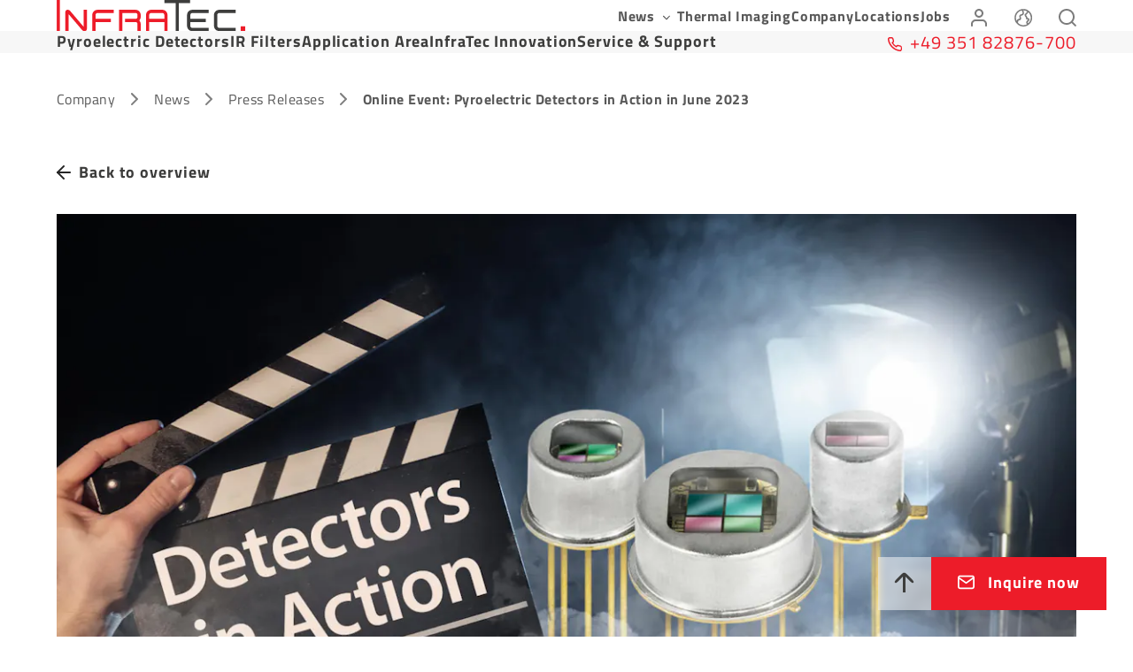

--- FILE ---
content_type: application/javascript; charset=UTF-8
request_url: https://www.infratec.eu/component---src-templates-news-template-jsx-7f3a0038bf416f5e41f1.js
body_size: 887
content:
"use strict";(self.webpackChunkinfratec_websites=self.webpackChunkinfratec_websites||[]).push([[467],{6516:function(e,a,t){t.r(a),t.d(a,{default:function(){return y}});var n,r,s,l,o=t(7294),i=t(3115),d=t(1880),m=t(6024),c=t(2193),u=t(2307),p=t(4393),w=t(2174),g=t(397);function f(e){let{backLinkUrl:a,divisonList:t,localizedPublishDate:i,teaserHeadline:f,teaserImage:v,teaserSubtitle:b,download:y}=e;const E=(0,o.useMemo)((()=>({fileId:null==y?void 0:y.originalId}))),N=(()=>{switch(null==y?void 0:y.format){case"zip":return(0,g.Z)(n||(n=(0,d.Z)(["press.list.download.zip"])));case"pdf":return(0,g.Z)(r||(r=(0,d.Z)(["press.list.download.pdf"])));default:return(0,g.Z)(s||(s=(0,d.Z)(["press.detail.link.headline.download"])))}})();return o.createElement(o.Fragment,null,o.createElement(p.S,{containerClass:"newsSummary-module--newsSummaryContainer--3876c",sectionClass:"newsSummary-module--newsSection--251e7"},o.createElement("div",{className:"newsSummary-module--leftContainer--21fd8"},o.createElement(m.z,{type:"secondary",renderAs:"link",to:a,icon:"arrowLeft",iconPosition:"left"},(0,g.Z)(l||(l=(0,d.Z)(["press.detail.link.overview"]))))),o.createElement("div",{className:"newsSummary-module--rightContainer--9d904"},o.createElement(u.E,{image:v,className:"newsSummary-module--image--ec25c"}),o.createElement("div",{className:"newsSummary-module--detailWrapper--5e42e"},o.createElement("div",{className:"newsSummary-module--dateWrapper--497fc"},o.createElement("span",null,i),(t||[]).map((e=>o.createElement("span",{className:"newsSummary-module--division--c14f3"},"| "+e.name)))),y&&o.createElement(m.z,{type:"primary",renderAs:"link",to:(0,w.Z)(y.url),icon:"zip"===(null==y?void 0:y.format)?"zip":"file",iconPosition:"left",customdata:E},N+" ("+y.readableSize+")")),o.createElement(c.s,{semanticOfHeadline:"H1"},f),o.createElement("div",{className:"newsSummary-module--bottomContainer--9afab"},o.createElement("span",{className:"newsSummary-module--subtitle--e8a1a"},b)))))}var v=t(3873),b=t(4452);var y=e=>{var a;if(!e.data.datoCmsNews)return console.warn("No Cms Data was loaded! On page: "+e.pageContext.id+", pageType: "+e.pageContext.pageType),null;const{divisonList:t,localizedPublishDate:n,teaserHeadline:r,teaserImage:s,teaserSubtitle:l,download:d,prevNews:c,nextNews:u}=e.data.datoCmsNews,p=e.data.datoCmsNews.content||[],w=o.createElement(o.Fragment,null,o.createElement(f,{backLinkUrl:e.data.stdPages.pageNews.url,divisonList:t,localizedPublishDate:n,teaserHeadline:r,teaserImage:s,teaserSubtitle:l,download:d}),o.createElement("div",{className:"newsDetailWrap"},o.createElement(v.p,{items:p,config:e.data.config,layoutReduced:!0}),o.createElement("div",{className:"btnWrap"},c&&o.createElement(m.z,{renderAs:"link",type:"primary",icon:"arrowLeft",iconPosition:"left",to:c.url,"aria-label":(0,g.Z)("navigation.button.prev")},c.teaserHeadline),u&&o.createElement(m.z,{renderAs:"link",type:"primary",icon:"arrowRight",iconPosition:"right",to:u.url,"aria-label":(0,g.Z)("navigation.button.next")},u.teaserHeadline))));return o.createElement(i.Z,Object.assign({Content:w,anchorNavData:(0,b.r)(p),localeVariants:e.data.seo.localeVariants,contactPerson:e.data.datoCmsNews.pageArea.contactPerson,contactButton:e.data.datoCmsNews.pageArea.contactButton,entryPage:e.data.datoCmsNews.pageArea.entryPage,seo:e.data.seo,photoCredit:null===(a=e.pageContext)||void 0===a?void 0:a.copyrightAssets,breadcrumb:e.data.datoCmsNews.breadcrumb,cookieGroups:e.data.cookieGroups.nodes},e))}}}]);
//# sourceMappingURL=component---src-templates-news-template-jsx-7f3a0038bf416f5e41f1.js.map

--- FILE ---
content_type: application/javascript; charset=UTF-8
request_url: https://www.infratec.eu/bc035804-404032711b8f7f190861.js
body_size: 33994
content:
"use strict";(self.webpackChunkinfratec_websites=self.webpackChunkinfratec_websites||[]).push([[475],{7068:function(e,a){a.Z={"page.search-form.placeholder-en":"Enter search phrase","page.search-form.button-en":"Search","page.search-form.aside-text-en":"What do you want to search?","page.search-results.tagline-en":"Search results for","result-page.no-results-en":'No results found for "%v"!',"result-page.continue-reading-en":"Continue reading","page.search-results.headline-en":"Search Results","search.category.all-en":"All","search.category.page-en":"Pages","search.category.camera-en":"Cameras / Thermografy","search.category.detector-en":"Detectors","search.category.detector_type-en":"Detector types","search.category.download-en":"Downloads","search.category.news-en":"News","search.category.user_report-en":"User reports","search.category.glossary-en":"Glossar","search.category.application_and_industry-en":"Application and industry","search.category.automation_solution-en":"Automation solution","search.category.seminar-en":"Seminar","page.footer.opening-hours-en":"Öffnungszeiten","page.footer.navigation-headline-en":"Weitere Informationen","page.footer.social-media-en":"Social Media","page.forms.back-button-en":"Back","page.forms.submit-button-en":"Send Request","page.form-asideContact-info.header-en":" ","page.form-contact-info.header-en":"Contact","page.form-contact-info.phone-en":"Phone","page.form-contact-info.mail-en":"E-mail","press.list.filter.placeholder-en":"News from ...","press.list.link.fallback-en":"Read on","press.list.download.zip-en":"Download ZIP-File","press.list.download.pdf-en":"Download PDF-File ","press.detail.link.overview-en":"Back to overview","press.detail.link.headline.download-en":"Download","press.list.filter.showAll-en":"Show all news","press.list.showAll-en":"Show all news","press.list.option.all-en":"All","fair.list.filter.placeholder-en":"Select business unit","fair.list.filter.showAll-en":"Show all events","fair.list.label.place-en":"City","fair.list.label.date-en":"Date","fair.list.label.hall-en":"Hall","fair.list.label.booth-en":"Booth","fair.list.label.representive-en":"Represented by","fair.list.headline.previous-en":"Previous Trade Shows or Confer­ences","fair.list.showAll-en":"Show all events","fair.teaser.link.text-en":"To the fair","fair.list.link-to-fair-en":"Show Details","form.contact.headline-en":"Your Contact to InfraTec","form.contact.subheadline-en":{value:{schema:"dast",document:{type:"root",children:[{type:"paragraph",children:[{type:"span",value:"Would you like to learn more about the benefits and products of our infrared sensor technology and infrared thermography division? Then please use the following contact form to send us a message or contact us by telephone. Of course we will gladly answer your questions regarding our modern infrared cameras as well."}]},{type:"paragraph",children:[{type:"span",value:"The more detailed your specifications are, the more individual we can advise you."}]},{type:"paragraph",children:[{type:"span",value:"Learn more about our "},{item:"118515049",meta:[{id:"target",value:"_blank"},{id:"title",value:"Privacy Policy"}],type:"itemLink",children:[{type:"span",value:"Privacy Policy"}]},{type:"span",value:"."}]}]}},links:[{id:"118515049",url:"/imprint/"}],blocks:[]},"form.contact.email.label-en":"Email","form.contact.email.error-en":"Please set Email.","form.contact.salutation.label-en":"Salutation","form.conatct.salutation.value-01-en":"- Please Choose -","form.conatct.salutation.value-02-en":"Mr.","form.conatct.salutation.value-03-en":"Mrs.","form.conatct.salutation.value-04-en":"Ms.","form.contact.salutation.error-en":"Please set Salutation.","form.contact.title.label-en":"Title","form.contact.firstname.label-en":"Given name","form.contact.firstname.error-en":"Please set given name.","form.contact.surname.label-en":"Surname","form.contact.surname.error-en":"Please set Surname.","form.contact.company.label-en":"Company","form.contact.company.error-en":"Please set Company.","form.contact.country.label-en":"Country","form.contact.country.value-en":"individuell","form.contact.zipcode.label-en":"Zip code","form.contact.zipcode.error-en":"Please set Zip code.","form.contact.city.label-en":"City","form.contact.city.error-en":"Please set City.","form.contact.street.label-en":"Street","form.contact.housenumber.label-en":"House number","form.contact.phone.label-en":"Phone","form.contact.phone.error-en":"Please set Phone.","form.contact.yourmessage.label-en":"Your Message","form.contact.newsletter.checkbox-en":{value:{schema:"dast",document:{type:"root",children:[{type:"paragraph",children:[{type:"span",value:"Please send me the InfraTec-Newsletter."}]}]}},links:[],blocks:[]},"form.contact.privacypolicy.checkbox-en":{value:{schema:"dast",document:{type:"root",children:[{type:"paragraph",children:[{type:"span",value:"Yes, I have read and accepted the Privacy Policy**."}]}]}},links:[],blocks:[]},"form.contact.privacypolicy.error-en":"Please set Yes, I have read and accepted the Privacy Policy.","form.contact.sendrequest.button-en":"Send request","form.contact.subtitle-en":{value:{schema:"dast",document:{type:"root",children:[{type:"paragraph",children:[{type:"span",value:"Please fill out all required fields using *. Your personal data will not be passed on to third parties - We are committed to this pledge."}]},{type:"paragraph",children:[{type:"span",value:"**Learn more about our "},{item:"118515049",meta:[{id:"target",value:"_blank"},{id:"title",value:"Privacy Policy"}],type:"itemLink",children:[{type:"span",value:"Privacy Policy"}]},{type:"span",value:"."}]},{type:"paragraph",children:[{item:"118515049",meta:[{id:"title",value:"Imprint"}],type:"itemLink",children:[{type:"span",value:"Imprint"}]}]}]}},links:[{id:"118515049",url:"/imprint/"}],blocks:[]},"publication.list.headline.thermography-en":"Infrared Meas­ure­ment Divi­sion - Papers","publication.list.notice-en":'Please note: To download the documents, please right click the description and "save target as".',"publication.list.headline.sensor-en":"Sensor Division - Papers","form.thermography.headline-en":"Your Contact to the Ther­mo­graphy Divi­sion","form.thermography.subheadline-en":{value:{schema:"dast",document:{type:"root",children:[{type:"paragraph",children:[{type:"span",value:"Would you like to learn more about the benefits and products of our infrared thermography division? Then please use the following contact form to send us a message or contact us by telephone. Of course we will gladly answer your questions regarding our modern infrared cameras as well."}]},{type:"paragraph",children:[{type:"span",value:"The more detailed your specifications are, the more individual we can advise you."}]}]}},links:[],blocks:[]},"form.thermography.email.label-en":"E-mail","form.thermography.email.error-en":"Please set E-mail","form.thermography.salutation.label-en":"Salutation","form.thermography.salutation.value-01-en":"- Please choose -","form.thermography.salutation.value-02-en":"Mr.","form.thermography.salutation.value-03-en":"Ms.","form.thermography.salutation.value-04-en":"Mrs.","form.thermography.salutation.error-en":"Please set Salutation","form.thermography.title.label-en":"Title","form.thermography.firstname.label-en":"Given name","form.thermography.firstname.error-en":"Please set given name","form.thermography.surname.label-en":"Surname","form.thermography.surname.error-en":"Please set Surname","form.thermography.company.label-en":"Company","form.thermography.company.error-en":"Please set Company","form.thermography.country.label-en":"Country","form.thermography.country.value-en":"INDIVIDUELL","form.thermography.zipcode.label-en":"Zip code","form.thermography.zipcode.error-en":"Please set Zip code","form.thermography.city.label-en":"City","form.thermography.city.error-en":"Please set City","form.thermography.street.label-en":"Street","form.thermography.housenumber.label-en":"House number","form.thermography.phone.label-en":"Phone","form.thermography.phone.error-en":"Please set Phone","form.thermography.contact.checkbox-en":{value:{schema:"dast",document:{type:"root",children:[{type:"paragraph",children:[{type:"span",value:"Please contact me."}]}]}},links:[],blocks:[]},"form.thermography.newsletter.checkbox-en":{value:{schema:"dast",document:{type:"root",children:[{type:"paragraph",children:[{type:"span",value:"Please send me the InfraTec-Newsletter."}]}]}},links:[],blocks:[]},"form.thermography.information.checkbox-en":{value:{schema:"dast",document:{type:"root",children:[{type:"paragraph",children:[{type:"span",value:"Please send me further information."}]}]}},links:[],blocks:[]},"form.thermography.yourmessage.label-en":"Your message","form.thermography.department.label-en":"Department","form.thermography.measuringtask.label-en":"Measuring task","form.thermography.budget.label-en":"Budget","form.thermography.budget.value-01-en":"- Please choose -","form.thermography.budget.value-02-en":"0 - 10.000 €","form.thermography.budget.value-03-en":"10.000 - 20.000 €","form.thermography.budget.value-04-en":"20.000 - 35.000 €","form.thermography.budget.value-05-en":"35.000 - 60.000 €","form.thermography.budget.value-06-en":"60.000 - 100.000 €","form.thermography.budget.value-07-en":"> 100.000 €","form.thermography.ordertime.label-en":"Ordertime","form.thermography.ordertime.value-01-en":"- Please choose -","form.thermography.ordertime.value-02-en":"Now","form.thermography.ordertime.value-03-en":"In the next 3 month","form.thermography.ordertime.value-04-en":"In the next 6 month","form.thermography.ordertime.value-05-en":"In the next 12 month","form.thermography.ordertime.value-06-en":"In the next 24 month","form.thermography.privacypolicy.checkbox-en":{value:{schema:"dast",document:{type:"root",children:[{type:"paragraph",children:[{type:"span",value:"Yes, I have read and accepted the Privacy Policy**."}]}]}},links:[],blocks:[]},"form.thermography.privacypolicy.error-en":{value:{schema:"dast",document:{type:"root",children:[{type:"paragraph",children:[{type:"span",value:"Please set Yes, I have read and accepted the Privacy Policy."}]}]}},links:[],blocks:[]},"form.thermography.sendrequest.button-en":"Send request","form.thermography.subtitle-en":{value:{schema:"dast",document:{type:"root",children:[{type:"paragraph",children:[{type:"span",value:"Please fill out all required fields using *. Your personal data will not be passed on to third parties - We are committed to this pledge."}]},{type:"paragraph",children:[{type:"span",value:"**Learn more about our "},{item:"118515049",meta:[{id:"target",value:"_blank"},{id:"title",value:"Privacy Policy"}],type:"itemLink",children:[{type:"span",value:"Privacy Policy"}]},{type:"span",value:"."}]},{type:"paragraph",children:[{item:"118515049",meta:[{id:"title",value:"Imprint"}],type:"itemLink",children:[{type:"span",value:"Imprint"}]}]}]}},links:[{id:"118515049",url:"/imprint/"}],blocks:[]},"form.thermography.static.articleNumber-en":"Article number","form.thermography.static.available-cameras-en":"Available Cameras","form.sensor.headline-en":"Your Contact to the Sensor Divi­sion","form.sensor.subheadline-en":{value:{schema:"dast",document:{type:"root",children:[{type:"paragraph",children:[{type:"span",value:"Would you like to learn more about the benefits and products of our infrared sensor division? Then please use the following contact form to send us a message. We will be happy to assist you."}]},{type:"paragraph",children:[{type:"span",value:"The more detailed your specifications are, the more individual we can advise you. "}]}]}},links:[],blocks:[]},"form.sensor.email.label-en":"Email","form.sensor.email.error-en":"Please set Email","form.sensor.salutation.label-en":"Salutation","form.sensor.salutation.value-01-en":"- Please choose -","form.sensor.salutation.value-02-en":"Mr.","form.sensor.salutation.value-03-en":"Ms.","form.sensor.salutation.value-04-en":"Mrs.","form.sensor.salutation.error-en":"Please set Salutation","form.sensor.title.label-en":"Title","form.sensor.firstname.label-en":"Given name","form.sensor.firstname.error-en":"Please set given name","form.sensor.surname.label-en":"Surname","form.sensor.surname.error-en":"Please set Surname","form.sensor.company.label-en":"Company","form.sensor.company.error-en":"Please set Company","form.sensor.country.label-en":"Country","form.sensor.country.value-en":"INDIVIDUELL","form.sensor.country.error-en":"Please set Country","form.sensor.zipcode.label-en":"Zip code","form.sensor.zipcode.error-en":"Please set Zip code.","form.sensor.city.label-en":"City","form.sensor.city.error-en":"Please set City.","form.sensor.street.label-en":"Street","form.sensor.housenumber.label-en":"House number","form.sensor.phone.label-en":"Phone","form.sensor.phone.error-en":"Please set Phone","form.sensor.yourmessage.label-en":"Your message","form.sensor.catalogbypost.checkbox-en":{value:{schema:"dast",document:{type:"root",children:[{type:"paragraph",children:[{type:"span",value:"Please send me the catalog by post."}]}]}},links:[],blocks:[]},"form.sensor.catalogpdf.checkbox-en":{value:{schema:"dast",document:{type:"root",children:[{type:"paragraph",children:[{type:"span",value:"Please mail me the catalog (PDF)."}]}]}},links:[],blocks:[]},"form.sensor.contact.checkbox-en":{value:{schema:"dast",document:{type:"root",children:[{type:"paragraph",children:[{type:"span",value:"Please contact me."}]}]}},links:[],blocks:[]},"form.sensor.newsletter.checkbox-en":{value:{schema:"dast",document:{type:"root",children:[{type:"paragraph",children:[{type:"span",value:"Please send me the InfraTec-Newsletter."}]}]}},links:[],blocks:[]},"form.sensor.privacypolicy.checkbox-en":{value:{schema:"dast",document:{type:"root",children:[{type:"paragraph",children:[{type:"span",value:"Yes, I have read and accepted the Privacy Policy**."}]}]}},links:[],blocks:[]},"form.sensor.privacypolicy.error-en":{value:{schema:"dast",document:{type:"root",children:[{type:"paragraph",children:[{type:"span",value:"Please set Yes, I have read and accepted the Privacy Policy."}]}]}},links:[],blocks:[]},"form.sensor.sendrequest.button-en":"Send request","form.sensor.subtitle-en":{value:{schema:"dast",document:{type:"root",children:[{type:"paragraph",children:[{type:"span",value:"Please fill out all required fields using *. Your personal data will not be passed on to third parties - We are committed to this pledge."}]},{type:"paragraph",children:[{type:"span",value:"**Learn more about our "},{item:"118515049",meta:[{id:"target",value:"_blank"},{id:"title",value:"Privacy Policy"}],type:"itemLink",children:[{type:"span",value:"Privacy Policy"}]},{type:"span",value:"."}]},{type:"paragraph",children:[{item:"118515049",meta:[{id:"title",value:"Imprint"}],type:"itemLink",children:[{type:"span",value:"Imprint"}]}]}]}},links:[{id:"118515049",url:"/imprint/"}],blocks:[]},"detector.filter.choice.detector-en":"Detector","detector.filter.property.detectorInterface-en":"Interface","form.seminar.headline-en":"Registration for Thermography Events","form.seminar.subheadline-en":{value:{schema:"dast",document:{type:"root",children:[{type:"paragraph",children:[{type:"span",marks:["strong"],value:"Only applies to paid seminars."},{type:"span",value:"\nThe participation fee includes training materials and examination fees* if applicable."}]},{type:"paragraph",children:[{type:"span",value:"** Prices do not include VAT and are per person. For organizational reasons, a processing fee will be charged for registrations received at least 5 working days before the start of the event. Please note the registration deadline for the seminars. You will receive a booking confirmation from us. "}]},{type:"paragraph",children:[{type:"span",value:"Please note that we have to charge a net fee of 70 EUR (plus VAT) per person for cancellations after the registration deadline. Please note that photos are taken at on-site events, which we use for promotional purposes in our materials. Online events will be recorded by us for internal documentation and quality assurance."}]},{type:"paragraph",children:[{type:"span",marks:["strong"],value:"Training: IRBIS® 3 Thermography Software, Price includes materials: 870,00 EUR*"}]},{type:"paragraph",children:[{type:"span",marks:["strong"],value:"Training: Training: Active Ther­mo­graphy in NDT – Advant­ages, Chal­lenges, Oppor­tun­ities (english), Price includes materials: 960,00 EUR*"}]},{type:"paragraph",children:[{type:"span",value:"*Prices do not include VAT. The offer applies exclusively to commercial customers."}]}]}},links:[],blocks:[]},"form.seminar.event.label-en":"Choose event","form.seminar.event.value-en":"Datenbank","form.seminar.event.error-en":"Please set event","form.seminar.appointment.label-en":"Appointment","form.seminar.appointment.value-en":"Datenbank","form.seminar.appointment.error-en":"error","form.seminar.email.label-en":"Email","form.seminar.email.error-en":"Please set email","form.seminar.salutation.label-en":"Salutation","form.seminar.salutation.value-01-en":"- Please choose -","form.seminar.salutation.value-02-en":"Mr.","form.seminar.salutation.value-03-en":"Ms.","form.seminar.salutation.value-04-en":"Mrs.","form.seminar.salutation.error-en":"Please set salutation","form.seminar.title.label-en":"Title","form.seminar.firstname.label-en":"Given name","form.seminar.firstname.error-en":"Please set given name","form.seminar.surname.label-en":"Surname","form.seminar.surname.error-en":"Please set Surname","form.seminar.company.label-en":"Company","form.seminar.company.error-en":"Please set Company","form.seminar.department.label-en":"Department","form.seminar.phone.label-en":"Phone","form.seminar.phone.error-en":"Please set Phone","form.seminar.street.label-en":"Street","form.seminar.housenumber.label-en":"House number","form.seminar.zipcode.label-en":"Zip code","form.seminar.zipcode.error-en":"Please set Zip code","form.seminar.city.label-en":"City","form.seminar.city.error-en":"Please set City","form.seminar.country.label-en":"Country","form.seminar.country.value-en":"individuell","form.seminar.tax-idnr.label-en":"VAT No.","form.seminar.billingaddress.checkbox-en":"deviating billing adress","form.seminar.measuringtask.label-en":"Measuring task","form.seminar.newsletter.checkbox-en":{value:{schema:"dast",document:{type:"root",children:[{type:"paragraph",children:[{type:"span",value:"Please send me the InfraTec-Newsletter."}]}]}},links:[],blocks:[]},"form.seminar.privacypolicy.checkbox-en":{value:{schema:"dast",document:{type:"root",children:[{type:"paragraph",children:[{type:"span",value:"Yes, I have read and accepted the "},{item:"118515049",meta:[{id:"target",value:"_blank"}],type:"itemLink",children:[{type:"span",value:"Privacy Policy."}]}]}]}},links:[{id:"118515049",url:"/imprint/"}],blocks:[]},"form.seminar.privacypolicy.error-en":"Please set Yes, I have read and accepted the Privacy Policy.","form.seminar.anfrageabsenden.button-en":"Send request","form.seminar.priceinformation.headline-en":"","form.seminar.priceinformation.text-en":"Text","form.seminar.event.placeholder-en":"Platzhalter","form.seminar.appointment.placeholder-en":"Placeholder","form.seminar.subtitle-en":{value:{schema:"dast",document:{type:"root",children:[{type:"paragraph",children:[{type:"span",value:"*Learn more about our "},{item:"118515049",meta:[{id:"target",value:"_blank"},{id:"title",value:"Privacy Policy"}],type:"itemLink",children:[{type:"span",value:"Privacy Policy"}]},{type:"span",value:"."}]},{type:"paragraph",children:[{type:"span",value:"Please note, that the sending of your registration confirmation and payment information may take some time. "}]},{type:"paragraph",children:[{item:"118515049",meta:[{id:"title",value:"Imprint"}],type:"itemLink",children:[{type:"span",value:"Imprint"}]}]}]}},links:[{id:"118515049",url:"/imprint/"}],blocks:[]},"form.ticket.headline-en":"Get your free Guest Ticket","form.ticket.subheadline-en":{value:{schema:"dast",document:{type:"root",children:[{type:"paragraph",children:[{type:"span",value:"Would you like to learn more about the benefits and products of InfraTec? Then please visit us at one of our following trade shows and fill in the form."}]},{type:"paragraph",children:[{type:"span",value:"The more detailed your specifications are, the more individual we can advise you. "}]}]}},links:[],blocks:[]},"form.ticket.email.label-en":"Email","form.ticket.email.error-en":"Please set Email","form.ticket.salutation.label-en":"Salutation","form.ticket.salutation.value-01-en":"- Please choose -","form.ticket.salutation.value-02-en":"Mr.","form.ticket.salutation.value-03-en":"Ms.","form.ticket.salutation.value-04-en":"Mrs.","form.ticket.salutation.error-en":"Please set Salutation","form.ticket.title.label-en":"Title","form.ticket.firstname.label-en":"Given name","form.ticket.firstname.error-en":"Please set given name","form.ticket.surname.label-en":"Surname","form.ticket.surname.error-en":"Please set Surname","form.ticket.company.label-en":"Company","form.ticket.company.error-en":"Please set Company","form.ticket.country.label-en":"Country","form.ticket.country.value-en":"individuell","form.ticket.zipcode.label-en":"Zip code","form.ticket.zipcode.error-en":"Please set Zip code","form.ticket.city.label-en":"City","form.ticket.city.error-en":"Please set City","form.ticket.street.label-en":"Street","form.ticket.housenumber.label-en":"House number","form.ticket.phone.label-en":"Phone","form.ticket.phone.error-en":"Please set Phone","form.ticket.freeexpopasses.label-en":"Number of free Expo Passes","form.ticket.yourmessage.label-en":"Your Message","form.ticket.newsletter.checkbox-en":{value:{schema:"dast",document:{type:"root",children:[{type:"paragraph",children:[{type:"span",value:"Please send me the InfraTec-Newsletter."}]}]}},links:[],blocks:[]},"form.ticket.privacypolicy.checkbox-en":{value:{schema:"dast",document:{type:"root",children:[{type:"paragraph",children:[{type:"span",value:"Yes, I have read and accepted the Privacy Policy**."}]}]}},links:[],blocks:[]},"form.ticket.privacypolicy.error-en":{value:{schema:"dast",document:{type:"root",children:[{type:"paragraph",children:[{type:"span",value:"Please set Yes, I have read and accepted the Privacy Policy.."}]}]}},links:[],blocks:[]},"form.ticket.sendrequest.button-en":"Send request","form.ticket.subtitle-en":{value:{schema:"dast",document:{type:"root",children:[{type:"paragraph",children:[{type:"span",value:"Please fill out all required fields using *. Your personal data will not be passed on to third parties - We are committed to this pledge."}]},{type:"paragraph",children:[{type:"span",value:"**Learn more about our "},{item:"118515049",meta:[{id:"button",value:"secondary"},{id:"target",value:"_blank"},{id:"title",value:"Privacy Policy"}],type:"itemLink",children:[{type:"span",value:"Privacy Policy"}]},{type:"span",value:"."}]},{type:"paragraph",children:[{item:"118515049",meta:[{id:"title",value:"Imprint"}],type:"itemLink",children:[{type:"span",value:"Imprint"}]}]}]}},links:[{id:"118515049",url:"/imprint/"}],blocks:[]},"form.ticket.cardnumber.label-en":"Number of free Expo Passes","form.ticket.cardnumber.error-en":"Please enter the number of free Expo Passes","form.download.headline-en":"IRBIS® 2 - Down­load Manual","form.contact.subheadline-en":{value:{schema:"dast",document:{type:"root",children:[{type:"paragraph",children:[{type:"span",value:"Learn more about our "},{item:"118515049",meta:[{id:"target",value:"_blank"},{id:"title",value:"Privacy Policy"}],type:"itemLink",children:[{type:"span",value:"Privacy Policy"}]},{type:"span",value:"**."}]}]}},links:[{id:"118515049",url:"/imprint/"}],blocks:[]},"form.download.salutation.label-en":"Salutation","form.download.salutation.value-01-en":"- Please choose -","form.download.salutation.value-02-en":"Mr.","form.download.salutation.value-03-en":"Ms.","form.download.salutation.value-04-en":"Mrs.","form.download.salutation.error-en":"Please set Salutation","form.download.title.label-en":"Title","form.download.firstname.label-en":"First name","form.download.firstname.error-en":"Please set First name","form.download.surname.label-en":"Surname","form.download.surname.error-en":"Please set Surname","form.download.company.label-en":"Company","form.download.company.error-en":"Please set Company","form.download.phone.label-en":"Phone","form.download.phone.error-en":"Please set Phone","form.download.email.label-en":"Email","form.download.email.error-en":"Please set Email","form.download.serialnumber.label-en":"Serial number","form.download.privacypolicy.checkbox-en":{value:{schema:"dast",document:{type:"root",children:[{type:"paragraph",children:[{type:"span",value:"Yes, I have read and accepted the Privacy Policy**."}]}]}},links:[],blocks:[]},"form.download.privacypolicy.error-en":{value:{schema:"dast",document:{type:"root",children:[{type:"paragraph",children:[{type:"span",value:"Please set Yes, I have read and accepted the Privacy Policy**."}]}]}},links:[],blocks:[]},"form.download.link.button-en":"Request download link","form.download.subheadline-en":"Subheadline","form.download.subtitle-en":{value:{schema:"dast",document:{type:"root",children:[{type:"paragraph",children:[{type:"span",value:"Please fill out all required fields using *. Your personal data will not be passed on to third parties - We are committed to this pledge."}]},{type:"paragraph",children:[{type:"span",value:"**Learn more about our "},{item:"118515049",meta:[{id:"target",value:"_blank"},{id:"title",value:"Privacy Policy"}],type:"itemLink",children:[{type:"span",value:"Privacy Policy"}]},{type:"span",value:"."}]},{type:"paragraph",children:[{item:"118515049",meta:[{id:"title",value:"Imprint"}],type:"itemLink",children:[{type:"span",value:"Imprint"}]}]}]}},links:[{id:"118515049",url:"/imprint/"}],blocks:[]},"form.download.serialnumber.error-en":"error","form.download.city.label-en":"City","form.download.country.label-en":"Country","camera.property.cameramodel-en":"Camera Model","camera.property.spectralrange-en":"Spectral range","camera.property.pitch-en":"Pitch","camera.property.detectortype-en":"Detector","camera.property.detectorformat-en":"Detector format (IR pixels)","camera.property.imageformat-en":"Image format with opto-mechanical MicroScan (IR pixels)","camera.property.imagerecordingprinciple-en":"Image recording principle","camera.property.readingmode-en":"Readout mode","camera.property.aperture-en":"Aperture ratio","camera.property.detectorcooling-en":"Detector cooling","camera.property.temperaturemeasuringrange-en":"Temperature measuring range","camera.property.measuringaccuracy-en":"Measurement accuracy","camera.property.temperatureresolution-en":"Temperature resolution at 30 °C","camera.property.irframerateffhfqfpf-en":"Frame rate (full / half / quarter / sub frame)","camera.property.windowmode-en":"Window mode","camera.property.storagemedia-en":"Storage media","camera.property.imagestorage-en":"Image storage","camera.property.realtimestorage-en":"Realtime storage","camera.property.focus-en":"Focus","camera.property.eversharpfunction-en":"EverSharp function","camera.property.focustime-en":"Focusing time","camera.property.lensfocallength-en":"Lens focal length","camera.property.zoomadjustmenttime-en":"Zoom Adjustment time","camera.property.fieldofview-en":"Field of view","camera.property.closeupfocus-en":"Minimum object distance","camera.property.maxdetectionrange-en":"Maximum detection range","camera.property.zoom-en":"Zoom","camera.property.digitalcolourvideocamera-en":"Digital colour video camera","camera.property.detectionrangeperson-en":"Detection range of one person","camera.property.detectionrangevehicle-en":"Detection range of a vehicle","camera.property.dynamicrange-en":"Dynamic range","camera.property.integrationtime-en":"Integration time","camera.property.rotatingaperturewheel-en":"Rotating aperture wheel","camera.property.rotatingfilterwheel-en":"Rotating filter wheel","camera.property.multiintegrationtime-en":"Multi integration time","camera.property.picturesynchronisation-en":"Picture synchronisation","camera.property.interfaces-en":"Interfaces","camera.property.trigger-en":"Trigger","camera.property.analogsignals-en":"Analog signals*, IRIG-B*","camera.property.tripodmount-en":"Tripod adapter","camera.property.powersupply-en":"Power supply","camera.property.integratedmicrophoneandloudspeaker-en":"Integrated microphone and speaker","camera.property.laserrangefinder-en":"Laser range finder*","camera.property.integratedgpssensor-en":"Integrated GPS sensor*","camera.property.display-en":"Display","camera.property.colourfinder-en":"Colour viewfinder*","camera.property.handlewithwriststrap-en":"Handle with wrist strap","camera.property.handlewithoperatingfunction-en":"Grab handle with operating function*","camera.property.singlehandoperation-en":"Single-handed operation","camera.property.shoulderstrap-en":"Shoulder strap","camera.property.storageandoperatingtemperature-en":"Storage and operation temperature","camera.property.protectionlevel-en":"Protection level","camera.property.shockvibrationresistance-en":"Shock vibration resistance in operation","camera.property.dimensionsweight-en":"Dimensions; weight","camera.property.automaticfunctions-en":"Automatic functions","camera.property.measurementfunctions-en":"Measurement functions","camera.property.morefunctions-en":"Further functions","camera.property.analysisandevaluationsoftware-en":"Analysis and evaluation software*","camera.property.lensmount-en":"Lens mount","camera.property.maximumidentificationrange-en":"Maximum recognition range","camera.propierties-table.showAll-en":"show all","camera.propierties-table.info-en":{value:{schema:"dast",document:{type:"root",children:[{type:"paragraph",children:[{type:"span",value:"* Depending on model"}]},{type:"paragraph",children:[{type:"span",value:"** In selected measurement ranges"}]},{type:"paragraph",children:[{type:"span",value:"*** Simulated values acc. to Johnson criteria for detection, recognition and identification with atmospheric extinction coefficient of 0.2/km and a probability of 50%."}]}]}},links:[],blocks:[]},"camera.property.visualfield-en":"Field of view","camera.property.imageformatoptomechanicalmicroscan-en":"Image format with opto-mechanical MicroScan (IR pixels)","camera.property.apertur-en":"","camera.property.analogsignalsirigb-en":"Analogue signals*, IRIG-B*","camera.property.shockvibrationresistanceinoperation-en":"","userreport.list.anker.sensor-en":"User Reports Sensoric","userreport.list.tagline.sensor-en":"Sensor Division","userreport.list.headline.sensor-en":"Over­view about Case Studies from Sensor Divi­sion","userreport.list.anker.thermography-en":"User Reports Thermography","userreport.list.tagline.thermography-en":"Meas­ure­ment Divi­sion","userreport.list.headline.thermography-en":"Over­view about Case Studies from Meas­ure­ment Divi­sion","userreport.detail.Button.back-en":"Back to overview","userreport.list.anker.company-en":"User Report Company","userreport.list.headline.company-en":'translation for key "userreport.list.headline.company"',"userreport.list.tagline.company-en":'translation for key "userreport.list.tagline.company"',"glossar.list.tagline.sensor-en":"Sensor Divi­sion Glossary","glossar.list.headline.sensor-en":"Learn more about the Sensor Divi­sion","glossar.list.subheadline.sensor-en":"Click on the links below to learn more about  Sensor Divi­sion.","glossar.list.tagline.thermography-en":"Ther­mo­graphy Glossary","glossar.list.headline.thermography-en":"Learn more about Infrared Ther­mo­graphy","glossar.list.subheadline.thermography-en":"Click on the links below to learn more about infrared thermography.","glossar.detail.link.back-en":"Zurück zur Übersicht","detector.filter.button.show-en":"Show filter","detector.filter.button.hide-en":"Hide filters","detector.filter.results.text-en":"found","detector.filter.property.housing-en":"Housing","detector.filter.property.channel-en":"Number of Channels","detector.filter.property.amplifier-en":"Amplifier","detector.filter.property.frequency-en":"Operating mode","detector.filter.property.thermal-en":"Thermal Compensation","detector.filter.property.microphonic-en":"Ultra-low Microphonic Effect","detector.filter.chip.reset-en":"Reset all parameters","detector.filter.chip.channel.remove-en":"Remove % from filter","detector.filter.chip.amplifier.remove-en":"Remove Amplifier % from filter","detector.filter.chip.thermal.remove-en":"Remove Thermal Compensation from filter","detector.filter.chip.microphonic.remove-en":"Remove Ultra-low Microphonic Effect from filters","detector.filter.choice.no-en":"no","detector.filter.choice.yes-en":"yes","detector.filter.property.application-en":"Application","detector.filter.property.interface-en":"Interface","detector.filter.property.housing.info-en":{value:{schema:"dast",document:{type:"root",children:[{type:"paragraph",children:[{type:"span",value:"TO18, TO46: 5.4 mm in diameter\nTO5, TO39: 9.2 mm in diameter\nTO8: 15.2 mm in diameter\n\n"}]}]}},links:[],blocks:[]},"detector.filter.property.channel.info-en":"Number of measuring channels","detector.filter.property.interface.info-en":"Type of signal processing","detector.filter.property.application.info-en":"Field of application for the detector","detector.filter.property.thermal.info-en":{value:{schema:"dast",document:{type:"root",children:[{type:"paragraph",children:[{type:"span",value:"A pyroelectric detector is sensitive to changes in temperature. Changes in ambient temperature have an influence on the measurement signal and shifts the operating point. This effect reduces a thermal compensation. Therefore, each pyroelectric element gets an additional optically inactive element, which compensates for unwanted currents."}]}]}},links:[],blocks:[]},"detector.filter.choice.analogue-en":"Analog Signal","detector.filter.choice.digital-en":"Digital I2C-Bus","detector.table.header-en":"Result of Your Selection","detector.table.parameter.label-en":"Parameters","detector.table.parameter.infotext-en":{value:{schema:"dast",document:{type:"root",children:[{type:"paragraph",children:[{type:"span",marks:["strong"],value:"Type"}]},{type:"paragraph",children:[{type:"span",value:"LIE, LIM: Detectors with standard design\nLME, LMM: Detectors with reduced microphonic effect\nLRE, LRM: Detectors with micromechanical frame\nLRD, LID: Detector with digital Interface"}]},{type:"paragraph",children:[{type:"span",marks:["strong"],value:"Housing"}]},{type:"paragraph",children:[{type:"span",value:"TO18, TO46: 5.4 mm in diameter\nTO5, TO39: 9.2 mm in diameter\nTO8: 15.2 mm in diameter\n"},{type:"span",marks:["strong"],value:"Number of Channels"}]},{type:"paragraph",children:[{type:"span",value:"Number of measuring channels"}]},{type:"paragraph",children:[{type:"span",marks:["strong"],value:"Aperture (mm)"}]},{type:"paragraph",children:[{type:"span",value:"Size of the circular or rectangular aperture through which radiation hits the sensitive elements."}]},{type:"paragraph",children:[{type:"span",marks:["strong"],value:"Operating modes"}]},{type:"paragraph",children:[{type:"span",value:"Voltage Mode: The pyroelectric current is initially converted into a voltage by an RC network followed by a conversion to lower impedance."}]},{type:"paragraph",children:[{type:"span",value:"Current Mode: The pyroelectric current is permanently compensated by an OpAmp. The current required for this generates a voltage drop across an RC network in the feedback path which serves as the measurement signal."}]},{type:"paragraph",children:[{type:"span",marks:["strong"],value:"Amplifier"}]},{type:"paragraph",children:[{type:"span",value:"Integrated signal condition like integrated junction field effect transistors (JFET) for detectors in voltage mode or integrated operational amplifiers (OpAmp) for detectors in current mode."}]},{type:"paragraph",children:[{type:"span",marks:["strong"],value:"Thermal Compensation"}]},{type:"paragraph",children:[{type:"span",value:"A pyroelectric detector is sensitive to changes in temperature. Changes in ambient temperature have an influence on the measurement signal and shifts the operating point. This effect reduces a thermal compensation. Therefore, each pyroelectric element gets an additional optically inactive element, which compensates for unwanted currents."}]},{type:"paragraph",children:[{type:"span",marks:["strong"],value:"Low Micro"}]},{type:"paragraph",children:[{type:"span",value:"Patented micromechanical chip attachment (LowMicro) by InfraTec to reduce the effects of interfering impact sounds."}]},{type:"paragraph",children:[{type:"span",marks:["strong"],value:"Detectivity*"}]},{type:"paragraph",children:[{type:"span",value:"As a key parameter, the specific detectivity D* characterizes the signal-to-noise ratio of infrared detectors."}]}]}},links:[],blocks:[]},"detector.table.property.type.label-en":"Type","detector.table.property.housing.label-en":"Housing","detector.table.property.channel.label-en":"Number of Channels","detector.table.property.aperture.label-en":"Aperture (mm)","detector.table.property.operating.label-en":"Operating Mode","detector.table.property.opamp.label-en":"Amplifier","detector.table.property.thermal.label-en":"Thermal Compensation","detector.table.property.microphonic.label-en":"Low Micro","detector.table.property.detectivity.label-en":"Specific Detectivity*","detector.table.property.download.label-en":"Download further Information","detector.table.property.productgroup.label-en":"Product Group","detector.table.subnote.infotext-en":{value:{schema:"dast",document:{type:"root",children:[{type:"paragraph",children:[{type:"span",value:"* in 10"},{type:"span",marks:["superscript"],value:"8"},{type:"span",value:" cm√Hz/W (500 K, 10 Hz, 1 Hz BW, 25 °C, without window)"}]},{type:"paragraph",children:[{type:"span",value:"** in 10"},{type:"span",marks:["superscript"],value:"8"},{type:"span",value:" cm√Hz/W (500 K, 1 kHz, 1 Hz BW, 25 °C, without window)"}]},{type:"paragraph",children:[{type:"span",value:"*** bei R"},{type:"span",marks:["subscript"],value:"fb"},{type:"span",value:" = 128 GΩ, C"},{type:"span",marks:["subscript"],value:"fb"},{type:"span",value:"=200 fF"}]},{type:"paragraph",children:[{type:"span",value:"**** in 10"},{type:"span",marks:["superscript"],value:"8"},{type:"span",value:" cm√Hz/W (500 K, 1 kHz, 1 Hz BW, 30 °C, without window)"}]}]}},links:[],blocks:[]},"detector.table.property.new-en":"New","detector.table.property.housing.infotext-en":{value:{schema:"dast",document:{type:"root",children:[{type:"paragraph",children:[{type:"span",value:"TO18, TO46: 5.4 mm in diameter\nTO5, TO39: 9.2 mm in diameter\nTO8: 15.2 mm in diameter"}]}]}},links:[],blocks:[]},"detector.table.property.channel.infotext-en":"Number of measuring channels","detector.table.property.windowSize.infotext-en":"Size of the circular or rectangular aperture through which radiation hits the sensitive elements.","detector.table.property.frequency.infotext-en":{value:{schema:"dast",document:{type:"root",children:[{type:"paragraph",children:[{type:"span",value:"Voltage Mode: The pyroelectric current is initially converted into a voltage by an RC network followed by a conversion to lower impedance."}]},{type:"paragraph",children:[{type:"span",value:"Current Mode: The pyroelectric current is permanently compensated by an OpAmp. The current required for this generates a voltage drop across an RC network in the feedback path which serves as the measurement signal."}]}]}},links:[],blocks:[]},"detector.table.property.amplifier.infotext-en":{value:{schema:"dast",document:{type:"root",children:[{type:"paragraph",children:[{type:"span",value:"Integrated signal condition like integrated junction field effect transistors (JFET) for detectors in voltage mode or integrated operational amplifiers (OpAmp) for detectors in current mode."}]}]}},links:[],blocks:[]},"detector.table.property.thermal.infotext-en":{value:{schema:"dast",document:{type:"root",children:[{type:"paragraph",children:[{type:"span",value:"A pyroelectric detector is sensitive to changes in temperature. Changes in ambient temperature have an influence on the measurement signal and shifts the operating point. This effect reduces a thermal compensation. Therefore, each pyroelectric element gets an additional optically inactive element, which compensates for unwanted currents."}]}]}},links:[],blocks:[]},"detector.table.property.microphonic.infotext-en":{value:{schema:"dast",document:{type:"root",children:[{type:"paragraph",children:[{type:"span",value:"Patented micromechanical chip attachment (LowMicro) by InfraTec to reduce the effects of interfering impact sounds."}]}]}},links:[],blocks:[]},"detector.table.property.detectivity.infotext-en":{value:{schema:"dast",document:{type:"root",children:[{type:"paragraph",children:[{type:"span",value:"As a key parameter, the specific detectivity D* characterizes the signal-to-noise ratio of infrared detectors."}]}]}},links:[],blocks:[]},"detector.table.selection.cta-en":"Inquire detectors","newsletter.list.sensor.tagline-en":"Sensor Division","newsletter.list.sensor.headline-en":"News­letter Archive Sensor News","newsletter.list.thermography.tagline-en":"Thermography","newsletter.list.thermography.headline-en":"News­letter Archive Infrared Reflex­ions","newsletter.detail.link.back-en":"Back to overview","camera.compare.label-en":"Compare cameras","camera.compare.open.button-en":"Compare","camera.compare.close.button-en":"Close","camera.compare.tableheader.text-en":"Camera","camera.compare.delete.button-en":"Remove","camera.teaser.compare.checkbox-en":"Compare","camera.fov.name-en":"Field of view calculator","camera.fov.close-en":"Close","camera.fov.cam.data.knowing-en":"With camera data","camera.fov.measuring.data.knowing-en":"With measurement data","camera.fov.button.inquiry-en":"Request selected camera","camera.fov.label.cam-en":"Camera","camera.fov.label.cam-lense-en":"Infrared lens","camera.fov.label.unit-system-en":"Unit System","camera.fov.label.unit-system.metric-en":"Metric system (m/mm)","camera.fov.label.unit-system.american-en":"American system (yd/in)","camera.fov.label.detector-en":"Detector resolution","camera.fov.label.distance.m-en":"Distance in m","camera.fov.label.distance.in-en":"Distance in Inches","camera.fov.label.notice-en":"Reference about the calculator","camera.fov.notice.text-en":"Enter the distance to your target and/or the desired image field. The field of view calculator then determines all combinations of camera, lens and detector that meet your requirements. Alternatively, you can specify the pixel size. The user is responsible for entering physically sensible values.","camera.fov.button.calculate-en":"Calculate FOV","camera.fov.result.header.fov-en":"Calculated field of view","camera.fov.result.header.value-en":"Value","camera.fov.result.label.width-en":"Width","camera.fov.result.label.height-en":"Height","camera.fov.result.label.ifov-en":"Pixel grid / IFOV","camera.fov.result.label.mfov-en":"MFOV","camera.fov.label.distance-unit-en":"Unit","camera.fov.label.distance-unit.mm-en":"Distance in mm","camera.fov.label.distance-unit.m-en":"Distance in m","camera.fov.label.distance-unit.zoll-en":"Distance in inches","camera.fov.label.distance-unit.yard-en":"Distance in yd","camera.fov.label.pixelsize-imagewidth-en":"Pixel Size / Width of FOV","camera.fov.label.pixelsize.in-mm-en":"Pixel size in mm","camera.fov.label.imagewith-unit.m-en":"Width of field of view in mm","camera.fov.label.pixelsize.in-zoll-en":"Pixel size in inches","camera.fov.label.imagewith.in-yard-en":"Width of field of view in inches","camera.fov.filter.reset-en":"Reset","camera.fov.table.header.cam-en":"Camera / Lens","camera.fov.table.header.detector-resolution-en":"Detector resolution (IR pixel)","camera.fov.table.header.microscan-resolution-en":"Image format with MicroScan (IR pixel)","camera.fov.table.header.microscan-resolution.info-en":"Additional quadrupling of the IR measuring pixels thanks to the integrated MicroScan unit.","camera.fov.table.header.focal_length-en":"Focal length [mm]","camera.fov.table.header.lens-min-distance-en":"Min. Focus [mm]","camera.fov.table.calculation.take-over-en":"Assume measurement scenario","camera.fov.table.header.inquiry-en":"Inquiry","camera.fov.label.distance-unit.label-en":"Distance in %v","camera.fov.label.pixelsize.label-en":"Pixelsize in %v","camera.fov.label.imagewith.label-en":"Width of field of view in %v","camera.fov.result.label.ifovmicroscan-en":"Pixel Grid optom. Microscan","camera.fov.button.calculate.measurement.data-en":"Show result","camera.fov.table.no.output-en":"We could not find a suitable measurement scenario","camera.fov.label.include-all-en":"Show end-of-live cameras","camera.fov.label.focal-length-en":"Focal Length","camera.fov.button.copy-en":"Share calculation","camera.fov.label.subtext-en":"** End-of-life cameras are no longer actively sold. You can display these and use the field of view calculator.","camera.fov.button.copy.message-en":"Link copied","camera.fov.include-all.info-en":"End-of-life cameras are no longer actively sold. You can display these and use the field of view calculator.","camera.fov.info.ifov.info-en":"IFOV describes the size of a single pixel on the measuring surface; these mathematically determined values apply in particular to lenses with short focal lengths in the center of the image field.","camera.fov.info.mfov.info-en":"The MFOV specifies the recommended minimum object size (corresponds to 3×3 pixels on the measurement object).","seminar.list.filter.showAll-en":"Show All Seminars","seminar.type.on-site-en":"On Site","seminar.type.virtual-en":"Virtual","seminar.type.hybrid-en":"Hybrid","seminar.list.showAll-en":"Show All Seminars","seminar.list.past-seminars.headline-en":"Previous Seminars","seminar.list.type.label-en":"Type","seminar.list.start.label-en":"Begin","seminar.list.end.label-en":"End","seminar.detail.headline.current-appointments-en":"Current Appointments","seminar.detail.fully-booked-en":"The seminar is fully booked","seminar.detail.register-button.label-en":"Register now","seminar.detail.to-previous.label-en":"More information","seminar.language.de-en":"German","seminar.language.en-en":"english","seminar.language.cn-en":"Chinese","seminar.detail.price-hint-en":"Prices do not include VAT. The offer applies exclusively to commercial customers.","seminar.detail.no-appointments.text-en":"New appointments will be coming soon.","seminar.list.more-button.label-en":"More information","seminar.list.date.label-en":"Date","pager.prev.label-en":"previous","pager.next.label-en":"next","camera.item.image-format-en":"Image Format","camera.item.detector-type-en":"Detector type","camera.item.fov-calculator-en":"FOV Calculator","camera.item.new-en":"New","camera.item.image-format.value-en":"(%v) IR Pixel","camera.item.default-link-text-en":"More information","camera.accessory.series-en":"Available for","camera.accessory.series.value-0-en":"- please choose -","camera.accessory.category-en":"Category","camera.accessory.category.value-0-en":"- please choose -","camera.accessory.default-request-button-en":"Request","teaser.link.default-label-en":"More information","application.list.tagline.application-en":"","application.list.headline.application-en":"Applications","application.list.tagline.branch-en":"","application.list.headline.branch-en":"Industries","application.list.showAll-en":"All branches and application areas","application.list.showMore-en":"More Branches and Application Areas","application.list.showMore.buttonLabel-en":"Show more","application.list.grid-en":"Grid","branch.list.anchor-en":"branches","application.list.anchor-en":"application","navigation.button.back-en":"Back","navigation.iconNavigation.language-en":"Language","navigation.iconNavigation.search-en":"Search","navigation.iconNavigation.login-en":"Login","navigation.button.menu-en":"Menu","navigation.button.close-en":"Close","navigation.button.prev-en":"previous","navigation.button.next-en":"next","navigation.button.to.top-en":"To top","navigation.button.inquire.now-en":"Inquire now","javascript.region.banner.caption-en":"Select a different country or region to see content for your location.","javascript.region.selector.caption-upper-en":"Region","javascript.region.selector.caption-en":"Please choose","javascript.region.selector.button-en":"Continue","navigation.language.switcher.caption-en":"Choose your region and language","navigation.language.switcher.region-placeholder-en":"Region","navigation.language.switcher.contact-us-en":"Contact","media-text-advanced.collapse-en":"Collapse","media-text-advanced.play.video-en":"Play","form.sent.headline-en":"Thank You for Your Inquiry to InfraTec","form.sent.text-en":{value:{schema:"dast",document:{type:"root",children:[{type:"paragraph",children:[{type:"span",value:"We will contact you as soon as possible."}]},{type:"paragraph",children:[{type:"span",value:"You can close this message or go "},{item:"118514895",meta:[{id:"button",value:"cta"}],type:"itemLink",children:[{type:"span",value:"back to the frontpage"}]}]}]}},links:[{id:"118514895",url:"/"}],blocks:[]},"page.footer.credits-en":"InfraTec GmbH","page.footer.companyTitle-en":"InfraTec GmbH Infrarotsensorik und Messtechnik","page.footer.cookies-en":"Cookies","page.footer.imprint-en":"Imprint","page.footer.contact-en":"Contact","page.footer.pictureCredits-en":"Picture Credits","page.footer.dataProtection-en":"Privacy Policy","division.company-en":"Company","division.sensor-en":"Sensor Division","division.thermography-en":"Thermography","page.forms.submit-button-en":"Submit","page.forms.close-en":"Close","page.forms.logo-en":"InfraTec GmbH","contact.cta.defaut.label-en":"Send request","contact.contact.details-en":"Contact details","contact.inquire.now-en":"Send request","lang-nav.option-en.label-en":"English","lang-nav.option-de.label-en":"German","lang-nav.option-zh-CN.label-en":"Chinese","lang-nav.option-en-GB.label-en":"English (United Kingdom)","lang-nav.option-en-US.label-en":"English (United States)","cookie.back-button-en":"Back","cookie.domain-name-en":"Domain Name","cookie.expiry-en":"Expiration time","cookie.type-en":"Type","cookie.provider-en":"Provider","cookie.policy-link-en":"Policy","unit.inch-en":"inches","unit.yard-en":"yards","unit.millimeter-en":"mm","unit.meter-en":"m","country.germany-en":"Deutschland","accessory-list.no-results.text-en":"No results found for the current filter","vacancy.detail.link.back-en":"Back to overview","vacancy.detail.tagline-en":"We look for","vacancy.detail.label.code-en":"Code","vacancy.detail.download.text-en":"Download job advertisement","vacancy.detail.headline.tasks-en":"Your tasks","vacancy.detail.headline.profile-en":"If you...","vacancy.detail.headline.benefits-en":"Get from us...","vacancy.detail.cta.buttom.text-en":"Apply via email","vacancy.detail.jobtype.full_time-en":"full-time","vacancy.detail.jobtype.part_time-en":"part-time","vacancy.detail.jobtype.full_or_part-en":"full-time or part-time","vacancy.detail.jobtype.temporary-en":"temporary","vacancy.detail.jobtype.intern-en":"intern","vacancy.detail.jobtype.other-en":"other","vacancy.list.showAll-en":"Show all vacancies","vacancy.detail.jobtype.Vollzeit-en":{value:{schema:"dast",document:{type:"root",children:[{type:"paragraph",children:[{type:"span",value:"Full time"}]}]}},links:[],blocks:[]},"form.newsletter.headline-en":"Registration for the newsletter","form.newsletter.subheadline-en":{value:{schema:"dast",document:{type:"root",children:[{type:"paragraph",children:[{type:"span",value:"Would you like to learn more about the benefits and products of our infrared sensor technology and infrared thermography division? Then please use the following contact form to send us a message or contact us by telephone. Of course we will gladly answer your questions regarding our modern infrared cameras as well."}]},{type:"paragraph",children:[{type:"span",value:"The more detailed your specifications are, the more individual we can advise you."}]},{type:"paragraph",children:[{type:"span",value:"Learn more about our "},{item:"118515049",meta:[{id:"target",value:"_blank"},{id:"title",value:"Privacy Policy"}],type:"itemLink",children:[{type:"span",value:"Privacy Policy"}]},{type:"span",value:"."}]}]}},links:[{id:"118515049",url:"/imprint/"}],blocks:[]},"form.newsletter.newsletter.label-en":"Newsletter","form.newsletter.newsletter.1-en":"Detector and Thermography","form.newsletter.newsletter.2-en":"Detector","form.newsletter.newsletter.3-en":"Thermography","form.newsletter.newsletter.error-en":"Please select a newsletter.","form.newsletter.company.label-en":"Company","form.newsletter.company.error-en":"Please set Company.","form.newsletter.email.label-en":"Email","form.newsletter.email.error-en":"Please set Email.","form.newsletter.country.label-en":"Country","form.newsletter.country.error-en":"Please set Country.","form.newsletter.privacypolicy.checkbox-en":{value:{schema:"dast",document:{type:"root",children:[{type:"paragraph",children:[{type:"span",value:"Yes, I have read and accepted the Privacy Policy**."}]}]}},links:[],blocks:[]},"form.newsletter.privacypolicy.error-en":"Please set Yes, I have read and accepted the Privacy Policy.","form.newsletter.subtitle-en":{value:{schema:"dast",document:{type:"root",children:[{type:"paragraph",children:[{type:"span",value:"Please fill out all required fields using *. Your personal data will not be passed on to third parties - We are committed to this pledge."}]},{type:"paragraph",children:[{type:"span",value:"**Learn more about our "},{item:"118515049",meta:[{id:"target",value:"_blank"},{id:"title",value:"Privacy Policy"}],type:"itemLink",children:[{type:"span",value:"Privacy Policy"}]},{type:"span",value:"."}]},{type:"paragraph",children:[{item:"118515049",meta:[{id:"title",value:"Imprint"}],type:"itemLink",children:[{type:"span",value:"Imprint"}]}]}]}},links:[{id:"118515049",url:"/imprint/"}],blocks:[]},"form.contact.sendrequest.button-en":"Send request","form.newsletter.salutation.label-en":"Salutation","form.newsletter.salutation.1-en":"- Please Choose -","form.newsletter.salutation.2-en":"Mr.","form.newsletter.salutation.3-en":"Mrs.","form.newsletter.salutation.4-en":"Ms.","form.newsletter.salutation.error-en":"Please set Salutation.","form.newsletter.firstname.label-en":"Given name","form.newsletter.firstname.error-en":"Please set given name.","form.newsletter.surname.label-en":"Surname","form.newsletter.surname.error-en":"Please set Surname.","form.newsletter.salutation.label-en":"Anrede","form.newsletter.salutation.1-en":"- Bitte wählen -","form.newsletter.salutation.2-en":"Herr","form.newsletter.salutation.3-en":"Frau","form.newsletter.salutation.4-en":"Divers","form.newsletter.salutation.error-en":"Bitte füllen Sie das Feld Anrede aus.","form.newsletter.firstname.label-en":"Vorname","form.newsletter.firstname.error-en":"Bitte füllen Sie das Feld Vorname aus.","form.newsletter.surname.label-en":"Nachname","form.newsletter.surname.error-en":"Bitte füllen Sie das Feld Nachname aus.","javascript.is.disabled-en":"Javascript is disabled. Enable it to use all features of the website.","filter.table.property.detector.label-en":"Detector","filter.table.property.design.label-en":"Design","filter.table.property.hpbw.label-en":"HPBW incl. tolerance","filter.table.property.cwl.label-en":"CWL incl. tolerance","filter.table.property.application.label-en":"Application","filter.table.property.code.label-en":"Code","filter.table.property.type.label-en":"Type","filter.table.property.detector.infotext-en":"","filter.table.property.design.infotext-en":"","filter.table.property.hpbw.infotext-en":"","filter.table.property.cwl.infotext-en":"","filter.table.property.code.infotext-en":"","filter.table.property.application.infotext-en":"","filter.table.property.type.infotext-en":"","window.table.property.type.label-en":"Window Name","window.table.property.code.label-en":"Code","window.table.property.material.label-en":"Material","window.table.property.properties.label-en":"Properties","window.table.property.transmissionRange.label-en":"Transmission Range","window.table.property.detector.label-en":"Detector","window.table.property.type.infotext-en":"","window.table.property.code.infotext-en":"","window.table.property.material.infotext-en":"","window.table.property.properties.infotext-en":"","window.table.property.transmissionRange.infotext-en":"","window.table.property.detector.infotext-en":"","window.table.filter.label-en":"Nach Transmissionsbereich filtern","window.filter.unit-en":" µm","window.table.filter.enabled.label-en":"Activate filter","page.login.headline-en":"Login","page.login.text-en":"To log in to the InfraTec customer portal, please enter your account name or e-mail address.","page.login.submit-en":"Submit","page.login.register.headline-en":"Register for InfraTec Customer Portal","page.login.register.text-en":"If you do not yet have access to the InfraTec customer portal, you can register here. Please use our registration form.","page.login.register.button-en":"Start registration","page.login.required-en":"Login required","page.login.unknown-en":"Entered account name or e-mail unknown.","page.login.email-en":"account name or e-mail is not valid.","page.login.user-en":"Username is not valid.","page.login.label-en":"Account name or e-mail","form.registration.headline-en":"Registration for the customer portal","form.registration.subheadline-en":"Register for the InfraTec customer portal and receive specific information about your products.","form.registration.field.label-en":"Business division","form.registration.field.value-00-en":"Please select","form.registration.field.value-01-en":"Thermography Division","form.registration.field.value-02-en":"Sensor Division","form.registration.thermo.subheadline-en":"Your request","form.registration.thermo.manual-en":{value:{schema:"dast",document:{type:"root",children:[{type:"paragraph",children:[{type:"span",value:"Software manual"}]}]}},links:[],blocks:[]},"form.registration.thermo.download-en":{value:{schema:"dast",document:{type:"root",children:[{type:"paragraph",children:[{type:"span",value:"Software download"}]}]}},links:[],blocks:[]},"form.registration.thermo.camera-en":{value:{schema:"dast",document:{type:"root",children:[{type:"paragraph",children:[{type:"span",value:"Camera manual"}]}]}},links:[],blocks:[]},"form.registration.thermo.certificate-en":{value:{schema:"dast",document:{type:"root",children:[{type:"paragraph",children:[{type:"span",value:"Certificates"}]}]}},links:[],blocks:[]},"form.registration.thermo.calibration-en":{value:{schema:"dast",document:{type:"root",children:[{type:"paragraph",children:[{type:"span",value:"Calibration certificates"}]}]}},links:[],blocks:[]},"form.registration.thermo.misc-en":{value:{schema:"dast",document:{type:"root",children:[{type:"paragraph",children:[{type:"span",value:"Other"}]}]}},links:[],blocks:[]},"form.registration.device.label-en":"Camera series","form.registration.device.value-01-en":"","form.registration.device.value-02-en":"","form.registration.device.error-en":"This is a required field.","form.registration.serial.label-en":"Serial number","form.registration.serial.error-en":"This is a required field.","form.registration.company.label-en":"Company","form.registration.company.error-en":"This is a required field.","form.registration.city.label-en":"City","form.registration.city.error-en":"This is a required field.","form.registration.email.label-en":"E-mail","form.registration.email.error-en":"This is a required field.","form.registration.phone.label-en":"Phone number","form.registration.phone.error-en":"This is a required field.","form.registration.customer.label-en":"Customer number","form.registration.info.label-en":"Note / info","form.registration.gdpr.label-en":{value:{schema:"dast",document:{type:"root",children:[{type:"paragraph",children:[{type:"span",value:"Yes, I have read and accepted the "},{item:"118515049",meta:[{id:"target",value:"_blank"}],type:"itemLink",children:[{type:"span",value:"Privacy Policy"}]},{type:"span",value:"."}]}]}},links:[{id:"118515049",url:"/imprint/"}],blocks:[]},"form.registration.privacypolicy.error-en":"This is a required field.","form.registration.firstname.label-en":"Firstname","form.registration.firstname.error-en":"This is a required field.","form.registration.lastname.label-en":"Lastname","form.registration.lastname.error-en":"This is a required field.","form.registration.department.label-en":"Department","form.registration.department.error-en":"This is a required field.","form.registration.street.label-en":"Street","form.registration.street.error-en":"This is a required field.","form.registration.number.label-en":"House number","form.registration.number.error-en":"This is a required field.","form.registration.zip.label-en":"ZIP","form.registration.zipcode.error-en":"This is a required field.","form.registration.country.label-en":"Country","form.registration.country.error-en":"This is a required field.","camera.filter.button.show-en":"Show Filters","camera.filter.button.hide-en":"Hide Filters","camera.filter.resultcount-en":"%v found","camera.filter.sort.label-en":"Sort by","camera.filter.sort.category-en":"Camera Category","camera.filter.sort.series-en":"Camera series","camera.filter.sort.imageformat-en":"Image Format (IR pixels)","camera.filter.sort.thermalres-en":"Thermal Resolution","camera.filter.cameracategory.label-en":"Camera Category","camera.filter.cameracategory.dropdownbutton-en":"- Please choose -","camera.filter.industriesandapplications.label-en":"Industries & Applications","camera.filter.industriesandapplications.dropdownbutton-en":"- Please choose -","camera.filter.frameratesubframe.label-en":"Maximum frame rate sub-frame mode","camera.filter.frameratefullframe.label-en":"Maximum frame rate full frame mode","camera.filter.thermalresolution.label-en":"Thermal Resolution","camera.filter.imageformat.label-en":"Image Format (IR pixels)","camera.filter.cameraseries.label-en":"Camera Series","camera.filter.reset-button-en":"reset all parameters","camera.filter.sort.position-en":"Relevance","camera.filter.frameratesubframe.empty-label-en":"0 Hz","camera.filter.frameratefullframe.empty-label-en":"0 Hz","camera.filter.max-frequency-part-frame.label-en":"Maximum Frame Rate Sub-frame Mode","camera.filter.max-frequency-full-frame.label-en":"Maximum Frame Rate Full Frame Mode","camera.filter.no-results.test-en":"There are no cameras found with this configuration.","camera.filter.sort.application-en":"Application","camera.filter.detectorTec.label-en":"Detector Technology","camera.filter.feature.label-en":"Further Features","camera.filter.wavelengthRange.label-en":"Spectral Range","camera.filter.thermalresolution.option-en":"Very high <= 25mK","page.search.placeholder-fr":"Saisir un terme de recherche","page.search-form.button-fr":"Rechercher","page.search-form.aside-text-fr":"Que souhaitez-vous rechercher?","page.footer.opening-hours-fr":"Öffnungszeiten","page.footer.navigation-headline-fr":"Weitere Informationen","page.footer.social-media-fr":"Social Media","page.forms.back-button-fr":"Back","page.forms.submit-button-fr":"Send Request","page.form-asideContact-info.header-fr":" ","page.form-contact-info.header-fr":"Contact","page.form-contact-info.phone-fr":"Phone","page.form-contact-info.mail-fr":"E-mail","press.list.filter.placeholder-fr":"News from ...","press.list.link.fallback-fr":"Read on","press.list.download.zip-fr":"Download ZIP-File","press.list.download.pdf-fr":"Download PDF-File ","press.detail.link.overview-fr":"Back to overview","press.detail.link.headline.download-fr":"Download","press.list.filter.showAll-fr":"Show all news","press.list.showAll-fr":"Show all news","press.list.option.all-fr":"All","fair.list.filter.placeholder-fr":"Select business unit","fair.list.filter.showAll-fr":"Show all events","fair.list.label.place-fr":"City","fair.list.label.date-fr":"Date","fair.list.label.hall-fr":"Hall","fair.list.label.booth-fr":"Booth","fair.list.label.representive-fr":"Represented by","fair.list.headline.previous-fr":"Previous Trade Shows or Confer­ences","fair.list.showAll-fr":"Show all events","fair.teaser.link.text-fr":"To the fair","fair.list.link-to-fair-fr":"Show Details","form.contact.headline-fr":"Your Contact to InfraTec","form.contact.subheadline-fr":{value:{schema:"dast",document:{type:"root",children:[{type:"paragraph",children:[{type:"span",value:"Would you like to learn more about the benefits and products of our infrared sensor technology and infrared thermography division? Then please use the following contact form to send us a message or contact us by telephone. Of course we will gladly answer your questions regarding our modern infrared cameras as well."}]},{type:"paragraph",children:[{type:"span",value:"The more detailed your specifications are, the more individual we can advise you."}]},{type:"paragraph",children:[{type:"span",value:"Learn more about our "},{item:"118515049",meta:[{id:"target",value:"_blank"},{id:"title",value:"Privacy Policy"}],type:"itemLink",children:[{type:"span",value:"Privacy Policy"}]},{type:"span",value:"."}]}]}},links:[{id:"118515049",url:"/imprint/"}],blocks:[]},"form.contact.email.label-fr":"Email","form.contact.email.error-fr":"Please set Email.","form.contact.salutation.label-fr":"Salutation","form.conatct.salutation.value-01-fr":"- Please Choose -","form.conatct.salutation.value-02-fr":"Mr.","form.conatct.salutation.value-03-fr":"Mrs.","form.conatct.salutation.value-04-fr":"Ms.","form.contact.salutation.error-fr":"Please set Salutation.","form.contact.title.label-fr":"Title","form.contact.firstname.label-fr":"Given name","form.contact.firstname.error-fr":"Please set given name.","form.contact.surname.label-fr":"Surname","form.contact.surname.error-fr":"Please set Surname.","form.contact.company.label-fr":"Company","form.contact.company.error-fr":"Please set Company.","form.contact.country.label-fr":"Country","form.contact.country.value-fr":"individuell","form.contact.zipcode.label-fr":"Zip code","form.contact.zipcode.error-fr":"Please set Zip code.","form.contact.city.label-fr":"City","form.contact.city.error-fr":"Please set City.","form.contact.street.label-fr":"Street","form.contact.housenumber.label-fr":"House number","form.contact.phone.label-fr":"Phone","form.contact.phone.error-fr":"Please set Phone.","form.contact.yourmessage.label-fr":"Your Message","form.contact.newsletter.checkbox-fr":{value:{schema:"dast",document:{type:"root",children:[{type:"paragraph",children:[{type:"span",value:"Please send me the InfraTec-Newsletter."}]}]}},links:[],blocks:[]},"form.contact.privacypolicy.checkbox-fr":{value:{schema:"dast",document:{type:"root",children:[{type:"paragraph",children:[{type:"span",value:"Yes, I have read and accepted the Privacy Policy**."}]}]}},links:[],blocks:[]},"form.contact.privacypolicy.error-fr":"Please set Yes, I have read and accepted the Privacy Policy.","form.contact.sendrequest.button-fr":"Send request","form.contact.subtitle-fr":{value:{schema:"dast",document:{type:"root",children:[{type:"paragraph",children:[{type:"span",value:"Please fill out all required fields using *. Your personal data will not be passed on to third parties - We are committed to this pledge."}]},{type:"paragraph",children:[{type:"span",value:"**Learn more about our "},{item:"118515049",meta:[{id:"target",value:"_blank"},{id:"title",value:"Privacy Policy"}],type:"itemLink",children:[{type:"span",value:"Privacy Policy"}]},{type:"span",value:"."}]},{type:"paragraph",children:[{item:"118515049",meta:[{id:"title",value:"Imprint"}],type:"itemLink",children:[{type:"span",value:"Imprint"}]}]}]}},links:[{id:"118515049",url:"/imprint/"}],blocks:[]},"publication.list.headline.thermography-fr":"Infrared Meas­ure­ment Divi­sion - Papers","publication.list.notice-fr":'Please note: To download the documents, please right click the description and "save target as".',"publication.list.headline.sensor-fr":"Sensor Division - Papers","form.thermography.headline-fr":"Votre contact à la division Thermographie","form.thermography.subheadline-fr":{value:{schema:"dast",document:{type:"root",children:[{type:"paragraph",children:[{type:"span",value:"Vous souhaitez en savoir plus sur les avantages et les produits de notre division thermographie infrarouge ? Utilisez le formulaire de contact suivant pour nous envoyer un message ou contactez-nous par téléphone. Bien entendu, nous nous ferons un plaisir de répondre à vos questions concernant nos caméras infrarouges modernes."}]},{type:"paragraph",children:[{type:"span",value:"Plus vos spécifications seront détaillées, plus nous pourrons vous conseiller de manière personnalisée."}]}]}},links:[],blocks:[]},"form.thermography.email.label-fr":"E-mail","form.thermography.email.error-fr":"Veuillez indiquer e-mail","form.thermography.salutation.label-fr":"Salutation","form.thermography.salutation.value-01-fr":"- Veuillez choisir -","form.thermography.salutation.value-02-fr":"Monsieur","form.thermography.salutation.value-03-fr":"Madame","form.thermography.salutation.value-04-fr":" ","form.thermography.salutation.error-fr":"Please set Salutation","form.thermography.title.label-fr":"Titre","form.thermography.firstname.label-fr":"Prénom","form.thermography.firstname.error-fr":"Veuillez indiquer Prénom","form.thermography.surname.label-fr":"Nom de famille","form.thermography.surname.error-fr":"Veuillez indiquer le nom de famille","form.thermography.company.label-fr":"Entreprise","form.thermography.company.error-fr":"Veuillez indiquer Entreprise","form.thermography.country.label-fr":"Pays","form.thermography.country.value-fr":"INDIVIDUELLE","form.thermography.zipcode.label-fr":"Code postal","form.thermography.zipcode.error-fr":"Veuillez indiquer le code postal","form.thermography.city.label-fr":"Ville","form.thermography.city.error-fr":"Veuillez indiquer la ville","form.thermography.street.label-fr":"Rue","form.thermography.housenumber.label-fr":"Numéro de maison","form.thermography.phone.label-fr":"Téléphone","form.thermography.phone.error-fr":"Veuillez définir le téléphone","form.thermography.contact.checkbox-fr":{value:{schema:"dast",document:{type:"root",children:[{type:"paragraph",children:[{type:"span",value:"Veuillez me contacter."}]}]}},links:[],blocks:[]},"form.thermography.newsletter.checkbox-fr":{value:{schema:"dast",document:{type:"root",children:[{type:"paragraph",children:[{type:"span",value:"Veuillez m'envoyer la lettre d'information InfraTec."}]}]}},links:[],blocks:[]},"form.thermography.information.checkbox-fr":{value:{schema:"dast",document:{type:"root",children:[{type:"paragraph",children:[{type:"span",value:"Veuillez m'envoyer de plus amples informations."}]}]}},links:[],blocks:[]},"form.thermography.yourmessage.label-fr":"Votre message","form.thermography.department.label-fr":"Département","form.thermography.measuringtask.label-fr":"Tâche de mesure","form.thermography.budget.label-fr":"Budget","form.thermography.budget.value-01-fr":"- Veuillez choisir -","form.thermography.budget.value-02-fr":"0 - 10.000 €","form.thermography.budget.value-03-fr":"10.000 - 20.000 €","form.thermography.budget.value-04-fr":"20.000 - 35.000 €","form.thermography.budget.value-05-fr":"35.000 - 60.000 €","form.thermography.budget.value-06-fr":"60.000 - 100.000 €","form.thermography.budget.value-07-fr":"> 100.000 €","form.thermography.ordertime.label-fr":"Heure de commande","form.thermography.ordertime.value-01-fr":"- Veuillez choisir -","form.thermography.ordertime.value-02-fr":"Maintenant","form.thermography.ordertime.value-03-fr":"Au cours des trois prochains mois","form.thermography.ordertime.value-04-fr":"Dans les 6 prochains mois","form.thermography.ordertime.value-05-fr":"Au cours des 12 prochains mois","form.thermography.ordertime.value-06-fr":"Dans les 24 prochains mois","form.thermography.privacypolicy.checkbox-fr":{value:{schema:"dast",document:{type:"root",children:[{type:"paragraph",children:[{type:"span",value:"Oui, j'ai lu et accepté la politique de confidentialité**."}]}]}},links:[],blocks:[]},"form.thermography.privacypolicy.error-fr":{value:{schema:"dast",document:{type:"root",children:[{type:"paragraph",children:[{type:"span",value:"Veuillez cocher Oui, j'ai lu et accepté la politique de confidentialité."}]}]}},links:[],blocks:[]},"form.thermography.sendrequest.button-fr":"Envoyer la demande","form.thermography.subtitle-fr":{value:{schema:"dast",document:{type:"root",children:[{type:"paragraph",children:[{type:"span",value:"Veuillez remplir tous les champs obligatoires en utilisant *. Vos données personnelles ne seront pas transmises à des tiers - Nous nous engageons à respecter cet engagement."}]},{type:"paragraph",children:[{type:"span",value:"**En savoir plus sur notre "},{item:"118515049",meta:[{id:"target",value:"_blank"},{id:"title",value:"Privacy Policy"}],type:"itemLink",children:[{type:"span",value:"politique de confidentialité"}]},{type:"span",value:"."}]},{type:"paragraph",children:[{item:"118515049",meta:[{id:"title",value:"Imprint"}],type:"itemLink",children:[{type:"span",value:"Imprint"}]}]}]}},links:[{id:"118515049",url:"/imprint/"}],blocks:[]},"form.thermography.static.articleNumber-fr":"Article number","form.thermography.static.available-cameras-fr":"Available Cameras","form.sensor.headline-fr":"Your Contact to the Sensor Divi­sion","form.sensor.subheadline-fr":{value:{schema:"dast",document:{type:"root",children:[{type:"paragraph",children:[{type:"span",value:"Would you like to learn more about the benefits and products of our infrared sensor division? Then please use the following contact form to send us a message. We will be happy to assist you."}]},{type:"paragraph",children:[{type:"span",value:"The more detailed your specifications are, the more individual we can advise you. "}]}]}},links:[],blocks:[]},"form.sensor.email.label-fr":"Email","form.sensor.email.error-fr":"Please set Email","form.sensor.salutation.label-fr":"Salutation","form.sensor.salutation.value-01-fr":"- Please choose -","form.sensor.salutation.value-02-fr":"Mr.","form.sensor.salutation.value-03-fr":"Ms.","form.sensor.salutation.value-04-fr":"Mrs.","form.sensor.salutation.error-fr":"Please set Salutation","form.sensor.title.label-fr":"Title","form.sensor.firstname.label-fr":"Given name","form.sensor.firstname.error-fr":"Please set given name","form.sensor.surname.label-fr":"Surname","form.sensor.surname.error-fr":"Please set Surname","form.sensor.company.label-fr":"Company","form.sensor.company.error-fr":"Please set Company","form.sensor.country.label-fr":"Country","form.sensor.country.value-fr":"INDIVIDUELL","form.sensor.country.error-fr":"Please set Country","form.sensor.zipcode.label-fr":"Zip code","form.sensor.zipcode.error-fr":"Please set Zip code.","form.sensor.city.label-fr":"City","form.sensor.city.error-fr":"Please set City.","form.sensor.street.label-fr":"Street","form.sensor.housenumber.label-fr":"House number","form.sensor.phone.label-fr":"Phone","form.sensor.phone.error-fr":"Please set Phone","form.sensor.yourmessage.label-fr":"Your message","form.sensor.catalogbypost.checkbox-fr":{value:{schema:"dast",document:{type:"root",children:[{type:"paragraph",children:[{type:"span",value:"Please send me the catalog by post."}]}]}},links:[],blocks:[]},"form.sensor.catalogpdf.checkbox-fr":{value:{schema:"dast",document:{type:"root",children:[{type:"paragraph",children:[{type:"span",value:"Please mail me the catalog (PDF)."}]}]}},links:[],blocks:[]},"form.sensor.contact.checkbox-fr":{value:{schema:"dast",document:{type:"root",children:[{type:"paragraph",children:[{type:"span",value:"Please contact me."}]}]}},links:[],blocks:[]},"form.sensor.newsletter.checkbox-fr":{value:{schema:"dast",document:{type:"root",children:[{type:"paragraph",children:[{type:"span",value:"Please send me the InfraTec-Newsletter."}]}]}},links:[],blocks:[]},"form.sensor.privacypolicy.checkbox-fr":{value:{schema:"dast",document:{type:"root",children:[{type:"paragraph",children:[{type:"span",value:"Yes, I have read and accepted the Privacy Policy**."}]}]}},links:[],blocks:[]},"form.sensor.privacypolicy.error-fr":{value:{schema:"dast",document:{type:"root",children:[{type:"paragraph",children:[{type:"span",value:"Please set Yes, I have read and accepted the Privacy Policy."}]}]}},links:[],blocks:[]},"form.sensor.sendrequest.button-fr":"Send request","form.sensor.subtitle-fr":{value:{schema:"dast",document:{type:"root",children:[{type:"paragraph",children:[{type:"span",value:"Please fill out all required fields using *. Your personal data will not be passed on to third parties - We are committed to this pledge."}]},{type:"paragraph",children:[{type:"span",value:"**Learn more about our "},{item:"118515049",meta:[{id:"target",value:"_blank"},{id:"title",value:"Privacy Policy"}],type:"itemLink",children:[{type:"span",value:"Privacy Policy"}]},{type:"span",value:"."}]},{type:"paragraph",children:[{item:"118515049",meta:[{id:"title",value:"Imprint"}],type:"itemLink",children:[{type:"span",value:"Imprint"}]}]}]}},links:[{id:"118515049",url:"/imprint/"}],blocks:[]},"detector.filter.choice.detector-fr":"Detector","detector.filter.property.detectorInterface-fr":"Interface","form.seminar.headline-fr":"Registration for Thermography Events","form.seminar.subheadline-fr":{value:{schema:"dast",document:{type:"root",children:[{type:"paragraph",children:[{type:"span",marks:["strong"],value:"Only applies to paid seminars."},{type:"span",value:"\nThe participation fee includes training materials and examination fees* if applicable."}]},{type:"paragraph",children:[{type:"span",value:"** Prices do not include VAT and are per person. For organizational reasons, a processing fee will be charged for registrations received at least 5 working days before the start of the event. Please note the registration deadline for the seminars. You will receive a booking confirmation from us. "}]},{type:"paragraph",children:[{type:"span",value:"Please note that we have to charge a net fee of 70 EUR (plus VAT) per person for cancellations after the registration deadline. Please note that photos are taken at on-site events, which we use for promotional purposes in our materials. Online events will be recorded by us for internal documentation and quality assurance."}]},{type:"paragraph",children:[{type:"span",marks:["strong"],value:"Training: IRBIS® 3 Thermography Software, Price includes materials: 870,00 EUR*"}]},{type:"paragraph",children:[{type:"span",marks:["strong"],value:"Training: Training: Active Ther­mo­graphy in NDT – Advant­ages, Chal­lenges, Oppor­tun­ities (english), Price includes materials: 960,00 EUR*"}]},{type:"paragraph",children:[{type:"span",value:"*Prices do not include VAT. The offer applies exclusively to commercial customers."}]}]}},links:[],blocks:[]},"form.seminar.event.label-fr":"Choose event","form.seminar.event.value-fr":"Datenbank","form.seminar.event.error-fr":"Please set event","form.seminar.appointment.label-fr":"Appointment","form.seminar.appointment.value-fr":"Datenbank","form.seminar.appointment.error-fr":"error","form.seminar.email.label-fr":"Email","form.seminar.email.error-fr":"Please set email","form.seminar.salutation.label-fr":"Salutation","form.seminar.salutation.value-01-fr":"- Please choose -","form.seminar.salutation.value-02-fr":"Mr.","form.seminar.salutation.value-03-fr":"Ms.","form.seminar.salutation.value-04-fr":"Mrs.","form.seminar.salutation.error-fr":"Please set salutation","form.seminar.title.label-fr":"Title","form.seminar.firstname.label-fr":"Given name","form.seminar.firstname.error-fr":"Please set given name","form.seminar.surname.label-fr":"Surname","form.seminar.surname.error-fr":"Please set Surname","form.seminar.company.label-fr":"Company","form.seminar.company.error-fr":"Please set Company","form.seminar.department.label-fr":"Department","form.seminar.phone.label-fr":"Phone","form.seminar.phone.error-fr":"Please set Phone","form.seminar.street.label-fr":"Street","form.seminar.housenumber.label-fr":"House number","form.seminar.zipcode.label-fr":"Zip code","form.seminar.zipcode.error-fr":"Please set Zip code","form.seminar.city.label-fr":"City","form.seminar.city.error-fr":"Please set City","form.seminar.country.label-fr":"Country","form.seminar.country.value-fr":"individuell","form.seminar.tax-idnr.label-fr":"VAT No.","form.seminar.billingaddress.checkbox-fr":"deviating billing adress","form.seminar.measuringtask.label-fr":"Measuring task","form.seminar.newsletter.checkbox-fr":{value:{schema:"dast",document:{type:"root",children:[{type:"paragraph",children:[{type:"span",value:"Please send me the InfraTec-Newsletter."}]}]}},links:[],blocks:[]},"form.seminar.privacypolicy.checkbox-fr":{value:{schema:"dast",document:{type:"root",children:[{type:"paragraph",children:[{type:"span",value:"Yes, I have read and accepted the "},{item:"118515049",meta:[{id:"target",value:"_blank"}],type:"itemLink",children:[{type:"span",value:"Privacy Policy."}]}]}]}},links:[{id:"118515049",url:"/imprint/"}],blocks:[]},"form.seminar.privacypolicy.error-fr":"Please set Yes, I have read and accepted the Privacy Policy.","form.seminar.anfrageabsenden.button-fr":"Send request","form.seminar.priceinformation.headline-fr":"","form.seminar.priceinformation.text-fr":"Text","form.seminar.event.placeholder-fr":"Platzhalter","form.seminar.appointment.placeholder-fr":"Placeholder","form.seminar.subtitle-fr":{value:{schema:"dast",document:{type:"root",children:[{type:"paragraph",children:[{type:"span",value:"*Learn more about our "},{item:"118515049",meta:[{id:"target",value:"_blank"},{id:"title",value:"Privacy Policy"}],type:"itemLink",children:[{type:"span",value:"Privacy Policy"}]},{type:"span",value:"."}]},{type:"paragraph",children:[{type:"span",value:"Please note, that the sending of your registration confirmation and payment information may take some time. "}]},{type:"paragraph",children:[{item:"118515049",meta:[{id:"title",value:"Imprint"}],type:"itemLink",children:[{type:"span",value:"Imprint"}]}]}]}},links:[{id:"118515049",url:"/imprint/"}],blocks:[]},"form.ticket.headline-fr":"Get your free Guest Ticket","form.ticket.subheadline-fr":{value:{schema:"dast",document:{type:"root",children:[{type:"paragraph",children:[{type:"span",value:"Would you like to learn more about the benefits and products of InfraTec? Then please visit us at one of our following trade shows and fill in the form."}]},{type:"paragraph",children:[{type:"span",value:"The more detailed your specifications are, the more individual we can advise you. "}]}]}},links:[],blocks:[]},"form.ticket.email.label-fr":"Email","form.ticket.email.error-fr":"Please set Email","form.ticket.salutation.label-fr":"Salutation","form.ticket.salutation.value-01-fr":"- Please choose -","form.ticket.salutation.value-02-fr":"Mr.","form.ticket.salutation.value-03-fr":"Ms.","form.ticket.salutation.value-04-fr":"Mrs.","form.ticket.salutation.error-fr":"Please set Salutation","form.ticket.title.label-fr":"Title","form.ticket.firstname.label-fr":"Given name","form.ticket.firstname.error-fr":"Please set given name","form.ticket.surname.label-fr":"Surname","form.ticket.surname.error-fr":"Please set Surname","form.ticket.company.label-fr":"Company","form.ticket.company.error-fr":"Please set Company","form.ticket.country.label-fr":"Country","form.ticket.country.value-fr":"individuell","form.ticket.zipcode.label-fr":"Zip code","form.ticket.zipcode.error-fr":"Please set Zip code","form.ticket.city.label-fr":"City","form.ticket.city.error-fr":"Please set City","form.ticket.street.label-fr":"Street","form.ticket.housenumber.label-fr":"House number","form.ticket.phone.label-fr":"Phone","form.ticket.phone.error-fr":"Please set Phone","form.ticket.freeexpopasses.label-fr":"Number of free Expo Passes","form.ticket.yourmessage.label-fr":"Your Message","form.ticket.newsletter.checkbox-fr":{value:{schema:"dast",document:{type:"root",children:[{type:"paragraph",children:[{type:"span",value:"Please send me the InfraTec-Newsletter."}]}]}},links:[],blocks:[]},"form.ticket.privacypolicy.checkbox-fr":{value:{schema:"dast",document:{type:"root",children:[{type:"paragraph",children:[{type:"span",value:"Yes, I have read and accepted the Privacy Policy**."}]}]}},links:[],blocks:[]},"form.ticket.privacypolicy.error-fr":{value:{schema:"dast",document:{type:"root",children:[{type:"paragraph",children:[{type:"span",value:"Please set Yes, I have read and accepted the Privacy Policy.."}]}]}},links:[],blocks:[]},"form.ticket.sendrequest.button-fr":"Send request","form.ticket.subtitle-fr":{value:{schema:"dast",document:{type:"root",children:[{type:"paragraph",children:[{type:"span",value:"Please fill out all required fields using *. Your personal data will not be passed on to third parties - We are committed to this pledge."}]},{type:"paragraph",children:[{type:"span",value:"**Learn more about our "},{item:"118515049",meta:[{id:"button",value:"secondary"},{id:"target",value:"_blank"},{id:"title",value:"Privacy Policy"}],type:"itemLink",children:[{type:"span",value:"Privacy Policy"}]},{type:"span",value:"."}]},{type:"paragraph",children:[{item:"118515049",meta:[{id:"title",value:"Imprint"}],type:"itemLink",children:[{type:"span",value:"Imprint"}]}]}]}},links:[{id:"118515049",url:"/imprint/"}],blocks:[]},"form.ticket.cardnumber.label-fr":"Number of free Expo Passes","form.ticket.cardnumber.error-fr":"Please enter the number of free Expo Passes","form.download.headline-fr":"IRBIS® 2 - Down­load Manual","form.contact.subheadline-fr":{value:{schema:"dast",document:{type:"root",children:[{type:"paragraph",children:[{type:"span",value:"Learn more about our "},{item:"118515049",meta:[{id:"target",value:"_blank"},{id:"title",value:"Privacy Policy"}],type:"itemLink",children:[{type:"span",value:"Privacy Policy"}]},{type:"span",value:"**."}]}]}},links:[{id:"118515049",url:"/imprint/"}],blocks:[]},"form.download.salutation.label-fr":"Salutation","form.download.salutation.value-01-fr":"- Please choose -","form.download.salutation.value-02-fr":"Mr.","form.download.salutation.value-03-fr":"Ms.","form.download.salutation.value-04-fr":"Mrs.","form.download.salutation.error-fr":"Please set Salutation","form.download.title.label-fr":"Title","form.download.firstname.label-fr":"First name","form.download.firstname.error-fr":"Please set First name","form.download.surname.label-fr":"Surname","form.download.surname.error-fr":"Please set Surname","form.download.company.label-fr":"Company","form.download.company.error-fr":"Please set Company","form.download.phone.label-fr":"Phone","form.download.phone.error-fr":"Please set Phone","form.download.email.label-fr":"Email","form.download.email.error-fr":"Please set Email","form.download.serialnumber.label-fr":"Serial number","form.download.privacypolicy.checkbox-fr":{value:{schema:"dast",document:{type:"root",children:[{type:"paragraph",children:[{type:"span",value:"Yes, I have read and accepted the Privacy Policy**."}]}]}},links:[],blocks:[]},"form.download.privacypolicy.error-fr":{value:{schema:"dast",document:{type:"root",children:[{type:"paragraph",children:[{type:"span",value:"Please set Yes, I have read and accepted the Privacy Policy**."}]}]}},links:[],blocks:[]},"form.download.link.button-fr":"Request download link","form.download.subheadline-fr":"Subheadline","form.download.subtitle-fr":{value:{schema:"dast",document:{type:"root",children:[{type:"paragraph",children:[{type:"span",value:"Please fill out all required fields using *. Your personal data will not be passed on to third parties - We are committed to this pledge."}]},{type:"paragraph",children:[{type:"span",value:"**Learn more about our "},{item:"118515049",meta:[{id:"target",value:"_blank"},{id:"title",value:"Privacy Policy"}],type:"itemLink",children:[{type:"span",value:"Privacy Policy"}]},{type:"span",value:"."}]},{type:"paragraph",children:[{item:"118515049",meta:[{id:"title",value:"Imprint"}],type:"itemLink",children:[{type:"span",value:"Imprint"}]}]}]}},links:[{id:"118515049",url:"/imprint/"}],blocks:[]},"form.download.serialnumber.error-fr":"error","form.download.city.label-fr":"City","form.download.country.label-fr":"Country","camera.property.cameramodel-fr":"Camera Model","camera.property.spectralrange-fr":"Spectral range","camera.property.pitch-fr":"Pitch","camera.property.detectortype-fr":"Detector","camera.property.detectorformat-fr":"Detector format (IR pixels)","camera.property.imageformat-fr":"Image format with opto-mechanical MicroScan (IR pixels)","camera.property.imagerecordingprinciple-fr":"Image recording principle","camera.property.readingmode-fr":"Readout mode","camera.property.aperture-fr":"Aperture ratio","camera.property.detectorcooling-fr":"Detector cooling","camera.property.temperaturemeasuringrange-fr":"Temperature measuring range","camera.property.measuringaccuracy-fr":"Measurement accuracy","camera.property.temperatureresolution-fr":"Temperature resolution at 30 °C","camera.property.irframerateffhfqfpf-fr":"Frame rate (full / half / quarter / sub frame)","camera.property.windowmode-fr":"Window mode","camera.property.storagemedia-fr":"Storage media","camera.property.imagestorage-fr":"Image storage","camera.property.realtimestorage-fr":"Realtime storage","camera.property.focus-fr":"Focus","camera.property.eversharpfunction-fr":"EverSharp function","camera.property.focustime-fr":"Focusing time","camera.property.lensfocallength-fr":"Lens focal length","camera.property.zoomadjustmenttime-fr":"Zoom Adjustment time","camera.property.fieldofview-fr":"Field of view","camera.property.closeupfocus-fr":"Minimum object distance","camera.property.maxdetectionrange-fr":"Maximum detection range","camera.property.zoom-fr":"Zoom","camera.property.digitalcolourvideocamera-fr":"Digital colour video camera","camera.property.detectionrangeperson-fr":"Detection range of one person","camera.property.detectionrangevehicle-fr":"Detection range of a vehicle","camera.property.dynamicrange-fr":"Dynamic range","camera.property.integrationtime-fr":"Integration time","camera.property.rotatingaperturewheel-fr":"Rotating aperture wheel","camera.property.rotatingfilterwheel-fr":"Rotating filter wheel","camera.property.multiintegrationtime-fr":"Multi integration time","camera.property.picturesynchronisation-fr":"Picture synchronisation","camera.property.interfaces-fr":"Interfaces","camera.property.trigger-fr":"Trigger","camera.property.analogsignals-fr":"Analog signals*, IRIG-B*","camera.property.tripodmount-fr":"Tripod adapter","camera.property.powersupply-fr":"Power supply","camera.property.integratedmicrophoneandloudspeaker-fr":"Integrated microphone and speaker","camera.property.laserrangefinder-fr":"Laser range finder*","camera.property.integratedgpssensor-fr":"Integrated GPS sensor*","camera.property.display-fr":"Display","camera.property.colourfinder-fr":"Colour viewfinder*","camera.property.handlewithwriststrap-fr":"Handle with wrist strap","camera.property.handlewithoperatingfunction-fr":"Grab handle with operating function*","camera.property.singlehandoperation-fr":"Single-handed operation","camera.property.shoulderstrap-fr":"Shoulder strap","camera.property.storageandoperatingtemperature-fr":"Storage and operation temperature","camera.property.protectionlevel-fr":"Protection level","camera.property.shockvibrationresistance-fr":"Shock vibration resistance in operation","camera.property.dimensionsweight-fr":"Dimensions; weight","camera.property.automaticfunctions-fr":"Automatic functions","camera.property.measurementfunctions-fr":"Measurement functions","camera.property.morefunctions-fr":"Further functions","camera.property.analysisandevaluationsoftware-fr":"Analysis and evaluation software*","camera.property.lensmount-fr":"Lens mount","camera.property.maximumidentificationrange-fr":"Maximum recognition range","camera.propierties-table.showAll-fr":"show all","camera.propierties-table.info-fr":{value:{schema:"dast",document:{type:"root",children:[{type:"paragraph",children:[{type:"span",value:"* Depending on model"}]},{type:"paragraph",children:[{type:"span",value:"** In selected measurement ranges"}]},{type:"paragraph",children:[{type:"span",value:"*** Simulated values acc. to Johnson criteria for detection, recognition and identification with atmospheric extinction coefficient of 0.2/km and a probability of 50%."}]}]}},links:[],blocks:[]},"camera.property.visualfield-fr":"Field of view","camera.property.imageformatoptomechanicalmicroscan-fr":"Image format with opto-mechanical MicroScan (IR pixels)","camera.property.apertur-fr":"","camera.property.analogsignalsirigb-fr":"Analogue signals*, IRIG-B*","camera.property.shockvibrationresistanceinoperation-fr":"","userreport.list.anker.sensor-fr":"User Reports Sensoric","userreport.list.tagline.sensor-fr":"Sensor Division","userreport.list.headline.sensor-fr":"Over­view about Case Studies from Sensor Divi­sion","userreport.list.anker.thermography-fr":"User Reports Thermography","userreport.list.tagline.thermography-fr":"Meas­ure­ment Divi­sion","userreport.list.headline.thermography-fr":"Over­view about Case Studies from Meas­ure­ment Divi­sion","userreport.detail.Button.back-fr":"Back to overview","userreport.list.anker.company-fr":"User Report Company","userreport.list.headline.company-fr":'translation for key "userreport.list.headline.company"',"userreport.list.tagline.company-fr":'translation for key "userreport.list.tagline.company"',"glossar.list.tagline.sensor-fr":"Sensor Divi­sion Glossary","glossar.list.headline.sensor-fr":"Learn more about the Sensor Divi­sion","glossar.list.subheadline.sensor-fr":"Click on the links below to learn more about  Sensor Divi­sion.","glossar.list.tagline.thermography-fr":"Ther­mo­graphy Glossary","glossar.list.headline.thermography-fr":"Learn more about Infrared Ther­mo­graphy","glossar.list.subheadline.thermography-fr":"Click on the links below to learn more about infrared thermography.","glossar.detail.link.back-fr":"Zurück zur Übersicht","detector.filter.button.show-fr":"Show filter","detector.filter.button.hide-fr":"Hide filters","detector.filter.results.text-fr":"found","detector.filter.property.housing-fr":"Housing","detector.filter.property.channel-fr":"Number of Channels","detector.filter.property.amplifier-fr":"Amplifier","detector.filter.property.frequency-fr":"Operating mode","detector.filter.property.thermal-fr":"Thermal Compensation","detector.filter.property.microphonic-fr":"Ultra-low Microphonic Effect","detector.filter.chip.reset-fr":"Reset all parameters","detector.filter.chip.channel.remove-fr":"Remove % from filter","detector.filter.chip.amplifier.remove-fr":"Remove Amplifier % from filter","detector.filter.chip.thermal.remove-fr":"Remove Thermal Compensation from filter","detector.filter.chip.microphonic.remove-fr":"Remove Ultra-low Microphonic Effect from filters","detector.filter.choice.no-fr":"no","detector.filter.choice.yes-fr":"yes","detector.filter.property.application-fr":"Application","detector.filter.property.interface-fr":"Interface","detector.filter.property.housing.info-fr":{value:{schema:"dast",document:{type:"root",children:[{type:"paragraph",children:[{type:"span",value:"TO18, TO46: 5.4 mm in diameter\nTO5, TO39: 9.2 mm in diameter\nTO8: 15.2 mm in diameter\n\n"}]}]}},links:[],blocks:[]},"detector.filter.property.channel.info-fr":"Number of measuring channels","detector.filter.property.interface.info-fr":"Type of signal processing","detector.filter.property.application.info-fr":"Field of application for the detector","detector.filter.property.thermal.info-fr":{value:{schema:"dast",document:{type:"root",children:[{type:"paragraph",children:[{type:"span",value:"A pyroelectric detector is sensitive to changes in temperature. Changes in ambient temperature have an influence on the measurement signal and shifts the operating point. This effect reduces a thermal compensation. Therefore, each pyroelectric element gets an additional optically inactive element, which compensates for unwanted currents."}]}]}},links:[],blocks:[]},"detector.filter.choice.analogue-fr":"Analog Signal","detector.filter.choice.digital-fr":"Digital I2C-Bus","detector.table.header-fr":"Result of Your Selection","detector.table.parameter.label-fr":"Parameters","detector.table.parameter.infotext-fr":{value:{schema:"dast",document:{type:"root",children:[{type:"paragraph",children:[{type:"span",marks:["strong"],value:"Type"}]},{type:"paragraph",children:[{type:"span",value:"LIE, LIM: Detectors with standard design\nLME, LMM: Detectors with reduced microphonic effect\nLRE, LRM: Detectors with micromechanical frame\nLRD, LID: Detector with digital Interface"}]},{type:"paragraph",children:[{type:"span",marks:["strong"],value:"Housing"}]},{type:"paragraph",children:[{type:"span",value:"TO18, TO46: 5.4 mm in diameter\nTO5, TO39: 9.2 mm in diameter\nTO8: 15.2 mm in diameter\n"},{type:"span",marks:["strong"],value:"Number of Channels"}]},{type:"paragraph",children:[{type:"span",value:"Number of measuring channels"}]},{type:"paragraph",children:[{type:"span",marks:["strong"],value:"Aperture (mm)"}]},{type:"paragraph",children:[{type:"span",value:"Size of the circular or rectangular aperture through which radiation hits the sensitive elements."}]},{type:"paragraph",children:[{type:"span",marks:["strong"],value:"Operating modes"}]},{type:"paragraph",children:[{type:"span",value:"Voltage Mode: The pyroelectric current is initially converted into a voltage by an RC network followed by a conversion to lower impedance."}]},{type:"paragraph",children:[{type:"span",value:"Current Mode: The pyroelectric current is permanently compensated by an OpAmp. The current required for this generates a voltage drop across an RC network in the feedback path which serves as the measurement signal."}]},{type:"paragraph",children:[{type:"span",marks:["strong"],value:"Amplifier"}]},{type:"paragraph",children:[{type:"span",value:"Integrated signal condition like integrated junction field effect transistors (JFET) for detectors in voltage mode or integrated operational amplifiers (OpAmp) for detectors in current mode."}]},{type:"paragraph",children:[{type:"span",marks:["strong"],value:"Thermal Compensation"}]},{type:"paragraph",children:[{type:"span",value:"A pyroelectric detector is sensitive to changes in temperature. Changes in ambient temperature have an influence on the measurement signal and shifts the operating point. This effect reduces a thermal compensation. Therefore, each pyroelectric element gets an additional optically inactive element, which compensates for unwanted currents."}]},{type:"paragraph",children:[{type:"span",marks:["strong"],value:"Low Micro"}]},{type:"paragraph",children:[{type:"span",value:"Patented micromechanical chip attachment (LowMicro) by InfraTec to reduce the effects of interfering impact sounds."}]},{type:"paragraph",children:[{type:"span",marks:["strong"],value:"Detectivity*"}]},{type:"paragraph",children:[{type:"span",value:"As a key parameter, the specific detectivity D* characterizes the signal-to-noise ratio of infrared detectors."}]}]}},links:[],blocks:[]},"detector.table.property.type.label-fr":"Type","detector.table.property.housing.label-fr":"Housing","detector.table.property.channel.label-fr":"Number of Channels","detector.table.property.aperture.label-fr":"Aperture (mm)","detector.table.property.operating.label-fr":"Operating Mode","detector.table.property.opamp.label-fr":"Amplifier","detector.table.property.thermal.label-fr":"Thermal Compensation","detector.table.property.microphonic.label-fr":"Low Micro","detector.table.property.detectivity.label-fr":"Specific Detectivity*","detector.table.property.download.label-fr":"Download further Information","detector.table.property.productgroup.label-fr":"Product Group","detector.table.subnote.infotext-fr":{value:{schema:"dast",document:{type:"root",children:[{type:"paragraph",children:[{type:"span",value:"* in 10"},{type:"span",marks:["superscript"],value:"8"},{type:"span",value:" cm√Hz/W (500 K, 10 Hz, 1 Hz BW, 25 °C, without window)"}]},{type:"paragraph",children:[{type:"span",value:"** in 10"},{type:"span",marks:["superscript"],value:"8"},{type:"span",value:" cm√Hz/W (500 K, 1 kHz, 1 Hz BW, 25 °C, without window)"}]},{type:"paragraph",children:[{type:"span",value:"*** bei R"},{type:"span",marks:["subscript"],value:"fb"},{type:"span",value:" = 128 GΩ, C"},{type:"span",marks:["subscript"],value:"fb"},{type:"span",value:"=200 fF"}]},{type:"paragraph",children:[{type:"span",value:"**** in 10"},{type:"span",marks:["superscript"],value:"8"},{type:"span",value:" cm√Hz/W (500 K, 1 kHz, 1 Hz BW, 30 °C, without window)"}]}]}},links:[],blocks:[]},"detector.table.property.new-fr":"New","detector.table.property.housing.infotext-fr":{value:{schema:"dast",document:{type:"root",children:[{type:"paragraph",children:[{type:"span",value:"TO18, TO46: 5.4 mm in diameter\nTO5, TO39: 9.2 mm in diameter\nTO8: 15.2 mm in diameter"}]}]}},links:[],blocks:[]},"detector.table.property.channel.infotext-fr":"Number of measuring channels","detector.table.property.windowSize.infotext-fr":"Size of the circular or rectangular aperture through which radiation hits the sensitive elements.","detector.table.property.frequency.infotext-fr":{value:{schema:"dast",document:{type:"root",children:[{type:"paragraph",children:[{type:"span",value:"Voltage Mode: The pyroelectric current is initially converted into a voltage by an RC network followed by a conversion to lower impedance."}]},{type:"paragraph",children:[{type:"span",value:"Current Mode: The pyroelectric current is permanently compensated by an OpAmp. The current required for this generates a voltage drop across an RC network in the feedback path which serves as the measurement signal."}]}]}},links:[],blocks:[]},"detector.table.property.amplifier.infotext-fr":{value:{schema:"dast",document:{type:"root",children:[{type:"paragraph",children:[{type:"span",value:"Integrated signal condition like integrated junction field effect transistors (JFET) for detectors in voltage mode or integrated operational amplifiers (OpAmp) for detectors in current mode."}]}]}},links:[],blocks:[]},"detector.table.property.thermal.infotext-fr":{value:{schema:"dast",document:{type:"root",children:[{type:"paragraph",children:[{type:"span",value:"A pyroelectric detector is sensitive to changes in temperature. Changes in ambient temperature have an influence on the measurement signal and shifts the operating point. This effect reduces a thermal compensation. Therefore, each pyroelectric element gets an additional optically inactive element, which compensates for unwanted currents."}]}]}},links:[],blocks:[]},"detector.table.property.microphonic.infotext-fr":{value:{schema:"dast",document:{type:"root",children:[{type:"paragraph",children:[{type:"span",value:"Patented micromechanical chip attachment (LowMicro) by InfraTec to reduce the effects of interfering impact sounds."}]}]}},links:[],blocks:[]},"detector.table.property.detectivity.infotext-fr":{value:{schema:"dast",document:{type:"root",children:[{type:"paragraph",children:[{type:"span",value:"As a key parameter, the specific detectivity D* characterizes the signal-to-noise ratio of infrared detectors."}]}]}},links:[],blocks:[]},"detector.table.selection.cta-fr":"Inquire detectors","newsletter.list.sensor.tagline-fr":"Sensor Division","newsletter.list.sensor.headline-fr":"News­letter Archive Sensor News","newsletter.list.thermography.tagline-fr":"Thermography","newsletter.list.thermography.headline-fr":"News­letter Archive Infrared Reflex­ions","newsletter.detail.link.back-fr":"Back to overview","camera.compare.label-fr":"Compare cameras","camera.compare.open.button-fr":"Compare","camera.compare.close.button-fr":"Close","camera.compare.tableheader.text-fr":"Camera","camera.compare.delete.button-fr":"Remove","camera.teaser.compare.checkbox-fr":"Compare","camera.fov.name-fr":"Field of view calculator","camera.fov.close-fr":"Close","camera.fov.cam.data.knowing-fr":"With camera data","camera.fov.measuring.data.knowing-fr":"With measurement data","camera.fov.button.inquiry-fr":"Request selected camera","camera.fov.label.cam-fr":"Camera","camera.fov.label.cam-lense-fr":"Infrared lens","camera.fov.label.unit-system-fr":"Unit System","camera.fov.label.unit-system.metric-fr":"Metric system (m/mm)","camera.fov.label.unit-system.american-fr":"American system (yd/in)","camera.fov.label.detector-fr":"Detector resolution","camera.fov.label.distance.m-fr":"Distance in m","camera.fov.label.distance.in-fr":"Distance in Inches","camera.fov.label.notice-fr":"Reference about the calculator","camera.fov.notice.text-fr":"Enter the distance to your target and/or the desired image field. The field of view calculator then determines all combinations of camera, lens and detector that meet your requirements. Alternatively, you can specify the pixel size. The user is responsible for entering physically sensible values.","camera.fov.button.calculate-fr":"Calculate FOV","camera.fov.result.header.fov-fr":"Calculated field of view","camera.fov.result.header.value-fr":"Value","camera.fov.result.label.width-fr":"Width","camera.fov.result.label.height-fr":"Height","camera.fov.result.label.ifov-fr":"Pixel grid / IFOV","camera.fov.result.label.mfov-fr":"MFOV","camera.fov.label.distance-unit-fr":"Unit","camera.fov.label.distance-unit.mm-fr":"Distance in mm","camera.fov.label.distance-unit.m-fr":"Distance in m","camera.fov.label.distance-unit.zoll-fr":"Distance in inches","camera.fov.label.distance-unit.yard-fr":"Distance in yd","camera.fov.label.pixelsize-imagewidth-fr":"Pixel Size / Width of FOV","camera.fov.label.pixelsize.in-mm-fr":"Pixel size in mm","camera.fov.label.imagewith-unit.m-fr":"Width of field of view in mm","camera.fov.label.pixelsize.in-zoll-fr":"Pixel size in inches","camera.fov.label.imagewith.in-yard-fr":"Width of field of view in inches","camera.fov.filter.reset-fr":"Reset","camera.fov.table.header.cam-fr":"Camera / Lens","camera.fov.table.header.detector-resolution-fr":"Detector resolution (IR pixel)","camera.fov.table.header.microscan-resolution-fr":"Image format with MicroScan (IR pixel)","camera.fov.table.header.microscan-resolution.info-fr":"Additional quadrupling of the IR measuring pixels thanks to the integrated MicroScan unit.","camera.fov.table.header.focal_length-fr":"Focal length [mm]","camera.fov.table.header.lens-min-distance-fr":"Min. Focus [mm]","camera.fov.table.calculation.take-over-fr":"Assume measurement scenario","camera.fov.table.header.inquiry-fr":"Inquiry","camera.fov.label.distance-unit.label-fr":"Distance in %v","camera.fov.label.pixelsize.label-fr":"Pixelsize in %v","camera.fov.label.imagewith.label-fr":"Width of field of view in %v","camera.fov.result.label.ifovmicroscan-fr":"Pixel Grid optom. Microscan","camera.fov.button.calculate.measurement.data-fr":"Show result","camera.fov.table.no.output-fr":"We could not find a suitable measurement scenario","camera.fov.label.include-all-fr":"Show end-of-live cameras","camera.fov.label.focal-length-fr":"Focal Length","camera.fov.button.copy-fr":"Share calculation","camera.fov.label.subtext-fr":"** End-of-life cameras are no longer actively sold. You can display these and use the field of view calculator.","camera.fov.button.copy.message-fr":"Link copied","camera.fov.include-all.info-fr":"End-of-life cameras are no longer actively sold. You can display these and use the field of view calculator.","camera.fov.info.ifov.info-fr":"IFOV describes the size of a single pixel on the measuring surface; these mathematically determined values apply in particular to lenses with short focal lengths in the center of the image field.","camera.fov.info.mfov.info-fr":"The MFOV specifies the recommended minimum object size (corresponds to 3×3 pixels on the measurement object).","seminar.list.filter.showAll-fr":"Show All Seminars","seminar.type.on-site-fr":"On Site","seminar.type.virtual-fr":"Virtual","seminar.type.hybrid-fr":"Hybrid","seminar.list.showAll-fr":"Show All Seminars","seminar.list.past-seminars.headline-fr":"Previous Seminars","seminar.list.type.label-fr":"Type","seminar.list.start.label-fr":"Begin","seminar.list.end.label-fr":"End","seminar.detail.headline.current-appointments-fr":"Current Appointments","seminar.detail.fully-booked-fr":"The seminar is fully booked","seminar.detail.register-button.label-fr":"Register now","seminar.detail.to-previous.label-fr":"More information","seminar.language.de-fr":"German","seminar.language.en-fr":"english","seminar.language.cn-fr":"Chinese","seminar.detail.price-hint-fr":"Prices do not include VAT. The offer applies exclusively to commercial customers.","seminar.detail.no-appointments.text-fr":"New appointments will be coming soon.","seminar.list.more-button.label-fr":"More information","seminar.list.date.label-fr":"Date","pager.prev.label-fr":"previous","pager.next.label-fr":"next","camera.item.image-format-fr":"Image Format","camera.item.detector-type-fr":"Detector type","camera.item.fov-calculator-fr":"FOV Calculator","camera.item.new-fr":"New","camera.item.image-format.value-fr":"(%v) IR Pixel","camera.item.default-link-text-fr":"More information","camera.accessory.series-fr":"Available for","camera.accessory.series.value-0-fr":"- please choose -","camera.accessory.category-fr":"Category","camera.accessory.category.value-0-fr":"- please choose -","camera.accessory.default-request-button-fr":"Request","teaser.link.default-label-fr":"More information","application.list.tagline.application-fr":"","application.list.headline.application-fr":"Applications","application.list.tagline.branch-fr":"","application.list.headline.branch-fr":"Industries","application.list.showAll-fr":"All branches and application areas","application.list.showMore-fr":"More Branches and Application Areas","application.list.showMore.buttonLabel-fr":"Show more","application.list.grid-fr":"Grid","branch.list.anchor-fr":"branches","application.list.anchor-fr":"application","navigation.button.back-fr":"Retourner","navigation.iconNavigation.language-fr":"Langue","navigation.iconNavigation.search-fr":"Rechercher","navigation.iconNavigation.login-fr":"s'inscrire","navigation.button.inquire.now-fr":"Demande","navigation.button.to.top-fr":"Haut de page","javascript.region.banner.caption-fr":"Sélectionnez un autre pays ou une autre région pour voir le contenu correspondant à votre localisation.","javascript.region.selector.caption-upper-fr":"Région","javascript.region.selector.caption-fr":"Sélectionner","javascript.region.selector.button-fr":"Continuer","navigation.language.switcher.caption-fr":"Choisissez votre région et votre langue","navigation.language.switcher.region-placeholder-fr":"Région","navigation.language.switcher.contact-us-fr":"Contactez","media-text-advanced.collapse-fr":"Collapse","media-text-advanced.play.video-fr":"Play","form.sent.headline-fr":"Thank You for Your Inquiry to InfraTec","form.sent.text-fr":{value:{schema:"dast",document:{type:"root",children:[{type:"paragraph",children:[{type:"span",value:"We will contact you as soon as possible."}]},{type:"paragraph",children:[{type:"span",value:"You can close this message or go "},{item:"118514895",meta:[{id:"button",value:"cta"}],type:"itemLink",children:[{type:"span",value:"back to the frontpage"}]}]}]}},links:[{id:"118514895",url:"/"}],blocks:[]},"page.footer.credits-fr":"InfraTec GmbH","page.footer.companyTitle-fr":"InfraTec GmbH Infrarotsensorik und Messtechnik","page.footer.cookies-fr":"Cookies","page.footer.imprint-fr":"Imprint","page.footer.contact-fr":"Contact","page.footer.pictureCredits-fr":"Picture Credits","page.footer.dataProtection-fr":"Privacy Policy","division.company-fr":"Company","division.sensor-fr":"Sensor Division","division.thermography-fr":"Thermography","page.forms.submit-button-fr":"Soumettre","page.forms.close-fr":"Fermer","page.forms.logo-fr":"InfraTec GmbH","contact.cta.defaut.label-fr":"Envoyer la demande","contact.contact.details-fr":"Contact details","contact.inquire.now-fr":"Envoyer la demande","lang-nav.option-en.label-fr":"English","lang-nav.option-de.label-fr":"German","lang-nav.option-zh-CN.label-fr":"Chinese","lang-nav.option-en-GB.label-fr":"English (United Kingdom)","lang-nav.option-en-US.label-fr":"English (United States)","cookie.back-button-fr":"Back","cookie.domain-name-fr":"Domain Name","cookie.expiry-fr":"Expiration time","cookie.type-fr":"Type","cookie.provider-fr":"Provider","cookie.policy-link-fr":"Policy","unit.inch-fr":"inches","unit.yard-fr":"yards","unit.millimeter-fr":"mm","unit.meter-fr":"m","country.germany-fr":"Deutschland","accessory-list.no-results.text-fr":"No results found for the current filter","vacancy.detail.link.back-fr":"Back to overview","vacancy.detail.tagline-fr":"We look for","vacancy.detail.label.code-fr":"Code","vacancy.detail.download.text-fr":"Download job advertisement","vacancy.detail.headline.tasks-fr":"Your tasks","vacancy.detail.headline.profile-fr":"If you...","vacancy.detail.headline.benefits-fr":"Get from us...","vacancy.detail.cta.buttom.text-fr":"Apply via email","vacancy.detail.jobtype.full_time-fr":"full-time","vacancy.detail.jobtype.part_time-fr":"part-time","vacancy.detail.jobtype.full_or_part-fr":"full-time or part-time","vacancy.detail.jobtype.temporary-fr":"temporary","vacancy.detail.jobtype.intern-fr":"intern","vacancy.detail.jobtype.other-fr":"other","vacancy.list.showAll-fr":"Show all vacancies","vacancy.detail.jobtype.Vollzeit-fr":{value:{schema:"dast",document:{type:"root",children:[{type:"paragraph",children:[{type:"span",value:"Full time"}]}]}},links:[],blocks:[]},"form.newsletter.headline-fr":"Registration for the newsletter","form.newsletter.subheadline-fr":{value:{schema:"dast",document:{type:"root",children:[{type:"paragraph",children:[{type:"span",value:"Would you like to learn more about the benefits and products of our infrared sensor technology and infrared thermography division? Then please use the following contact form to send us a message or contact us by telephone. Of course we will gladly answer your questions regarding our modern infrared cameras as well."}]},{type:"paragraph",children:[{type:"span",value:"The more detailed your specifications are, the more individual we can advise you."}]},{type:"paragraph",children:[{type:"span",value:"Learn more about our "},{item:"118515049",meta:[{id:"target",value:"_blank"},{id:"title",value:"Privacy Policy"}],type:"itemLink",children:[{type:"span",value:"Privacy Policy"}]},{type:"span",value:"."}]}]}},links:[{id:"118515049",url:"/imprint/"}],blocks:[]},"form.newsletter.newsletter.label-fr":"Newsletter","form.newsletter.newsletter.1-fr":"Detector and Thermography","form.newsletter.newsletter.2-fr":"Detector","form.newsletter.newsletter.3-fr":"Thermography","form.newsletter.newsletter.error-fr":"Please select a newsletter.","form.newsletter.company.label-fr":"Company","form.newsletter.company.error-fr":"Please set Company.","form.newsletter.email.label-fr":"Email","form.newsletter.email.error-fr":"Please set Email.","form.newsletter.country.label-fr":"Country","form.newsletter.country.error-fr":"Please set Country.","form.newsletter.privacypolicy.checkbox-fr":{value:{schema:"dast",document:{type:"root",children:[{type:"paragraph",children:[{type:"span",value:"Yes, I have read and accepted the Privacy Policy**."}]}]}},links:[],blocks:[]},"form.newsletter.privacypolicy.error-fr":"Please set Yes, I have read and accepted the Privacy Policy.","form.newsletter.subtitle-fr":{value:{schema:"dast",document:{type:"root",children:[{type:"paragraph",children:[{type:"span",value:"Please fill out all required fields using *. Your personal data will not be passed on to third parties - We are committed to this pledge."}]},{type:"paragraph",children:[{type:"span",value:"**Learn more about our "},{item:"118515049",meta:[{id:"target",value:"_blank"},{id:"title",value:"Privacy Policy"}],type:"itemLink",children:[{type:"span",value:"Privacy Policy"}]},{type:"span",value:"."}]},{type:"paragraph",children:[{item:"118515049",meta:[{id:"title",value:"Imprint"}],type:"itemLink",children:[{type:"span",value:"Imprint"}]}]}]}},links:[{id:"118515049",url:"/imprint/"}],blocks:[]},"form.contact.sendrequest.button-fr":"Send request","form.newsletter.salutation.label-fr":"Salutation","form.newsletter.salutation.1-fr":"- Please Choose -","form.newsletter.salutation.2-fr":"Mr.","form.newsletter.salutation.3-fr":"Mrs.","form.newsletter.salutation.4-fr":"Ms.","form.newsletter.salutation.error-fr":"Please set Salutation.","form.newsletter.firstname.label-fr":"Given name","form.newsletter.firstname.error-fr":"Please set given name.","form.newsletter.surname.label-fr":"Surname","form.newsletter.surname.error-fr":"Please set Surname.","form.newsletter.salutation.label-fr":"Anrede","form.newsletter.salutation.1-fr":"- Bitte wählen -","form.newsletter.salutation.2-fr":"Herr","form.newsletter.salutation.3-fr":"Frau","form.newsletter.salutation.4-fr":"Divers","form.newsletter.salutation.error-fr":"Bitte füllen Sie das Feld Anrede aus.","form.newsletter.firstname.label-fr":"Vorname","form.newsletter.firstname.error-fr":"Bitte füllen Sie das Feld Vorname aus.","form.newsletter.surname.label-fr":"Nachname","form.newsletter.surname.error-fr":"Bitte füllen Sie das Feld Nachname aus.","javascript.is.disabled-fr":"Javascript is disabled. Enable it to use all features of the website.","filter.table.property.detector.label-fr":"Detector","filter.table.property.design.label-fr":"Design","filter.table.property.hpbw.label-fr":"HPBW incl. tolerance","filter.table.property.cwl.label-fr":"CWL incl. tolerance","filter.table.property.application.label-fr":"Application","filter.table.property.code.label-fr":"Code","filter.table.property.type.label-fr":"Type","filter.table.property.detector.infotext-fr":"","filter.table.property.design.infotext-fr":"","filter.table.property.hpbw.infotext-fr":"","filter.table.property.cwl.infotext-fr":"","filter.table.property.code.infotext-fr":"","filter.table.property.application.infotext-fr":"","filter.table.property.type.infotext-fr":"","window.table.property.type.label-fr":"Window Name","window.table.property.code.label-fr":"Code","window.table.property.material.label-fr":"Material","window.table.property.properties.label-fr":"Properties","window.table.property.transmissionRange.label-fr":"Transmission Range","window.table.property.detector.label-fr":"Detector","window.table.property.type.infotext-fr":"","window.table.property.code.infotext-fr":"","window.table.property.material.infotext-fr":"","window.table.property.properties.infotext-fr":"","window.table.property.transmissionRange.infotext-fr":"","window.table.property.detector.infotext-fr":"","window.table.filter.label-fr":"Nach Transmissionsbereich filtern","window.filter.unit-fr":" µm","window.table.filter.enabled.label-fr":"Activate filter","page.login.headline-fr":"Login","page.login.text-fr":"To log in to the InfraTec customer portal, please enter your account name or e-mail address.","page.login.submit-fr":"Submit","page.login.register.headline-fr":"Register for InfraTec Customer Portal","page.login.register.text-fr":"If you do not yet have access to the InfraTec customer portal, you can register here. Please use our registration form.","page.login.register.button-fr":"Start registration","page.login.required-fr":"Login required","page.login.unknown-fr":"Entered account name or e-mail unknown.","page.login.email-fr":"account name or e-mail is not valid.","page.login.user-fr":"Username is not valid.","page.login.label-fr":"Account name or e-mail","form.registration.headline-fr":"Registration for the customer portal","form.registration.subheadline-fr":"Register for the InfraTec customer portal and receive specific information about your products.","form.registration.field.label-fr":"Business division","form.registration.field.value-00-fr":"Please select","form.registration.field.value-01-fr":"Thermography Division","form.registration.field.value-02-fr":"Sensor Division","form.registration.thermo.subheadline-fr":"Your request","form.registration.thermo.manual-fr":{value:{schema:"dast",document:{type:"root",children:[{type:"paragraph",children:[{type:"span",value:"Software manual"}]}]}},links:[],blocks:[]},"form.registration.thermo.download-fr":{value:{schema:"dast",document:{type:"root",children:[{type:"paragraph",children:[{type:"span",value:"Software download"}]}]}},links:[],blocks:[]},"form.registration.thermo.camera-fr":{value:{schema:"dast",document:{type:"root",children:[{type:"paragraph",children:[{type:"span",value:"Camera manual"}]}]}},links:[],blocks:[]},"form.registration.thermo.certificate-fr":{value:{schema:"dast",document:{type:"root",children:[{type:"paragraph",children:[{type:"span",value:"Certificates"}]}]}},links:[],blocks:[]},"form.registration.thermo.calibration-fr":{value:{schema:"dast",document:{type:"root",children:[{type:"paragraph",children:[{type:"span",value:"Calibration certificates"}]}]}},links:[],blocks:[]},"form.registration.thermo.misc-fr":{value:{schema:"dast",document:{type:"root",children:[{type:"paragraph",children:[{type:"span",value:"Other"}]}]}},links:[],blocks:[]},"form.registration.device.label-fr":"Camera series","form.registration.device.value-01-fr":"","form.registration.device.value-02-fr":"","form.registration.device.error-fr":"This is a required field.","form.registration.serial.label-fr":"Serial number","form.registration.serial.error-fr":"This is a required field.","form.registration.company.label-fr":"Company","form.registration.company.error-fr":"This is a required field.","form.registration.city.label-fr":"City","form.registration.city.error-fr":"This is a required field.","form.registration.email.label-fr":"E-mail","form.registration.email.error-fr":"This is a required field.","form.registration.phone.label-fr":"Phone number","form.registration.phone.error-fr":"This is a required field.","form.registration.customer.label-fr":"Customer number","form.registration.info.label-fr":"Note / info","form.registration.gdpr.label-fr":{value:{schema:"dast",document:{type:"root",children:[{type:"paragraph",children:[{type:"span",value:"Yes, I have read and accepted the "},{item:"118515049",meta:[{id:"target",value:"_blank"}],type:"itemLink",children:[{type:"span",value:"Privacy Policy"}]},{type:"span",value:"."}]}]}},links:[{id:"118515049",url:"/imprint/"}],blocks:[]},"form.registration.privacypolicy.error-fr":"This is a required field.","form.registration.firstname.label-fr":"Firstname","form.registration.firstname.error-fr":"This is a required field.","form.registration.lastname.label-fr":"Lastname","form.registration.lastname.error-fr":"This is a required field.","form.registration.department.label-fr":"Department","form.registration.department.error-fr":"This is a required field.","form.registration.street.label-fr":"Street","form.registration.street.error-fr":"This is a required field.","form.registration.number.label-fr":"House number","form.registration.number.error-fr":"This is a required field.","form.registration.zip.label-fr":"ZIP","form.registration.zipcode.error-fr":"This is a required field.","form.registration.country.label-fr":"Country","form.registration.country.error-fr":"This is a required field.","camera.filter.button.show-fr":"Show Filters","camera.filter.button.hide-fr":"Hide Filters","camera.filter.resultcount-fr":"%v found","camera.filter.sort.label-fr":"Sort by","camera.filter.sort.category-fr":"Camera Category","camera.filter.sort.series-fr":"Camera series","camera.filter.sort.imageformat-fr":"Image Format (IR pixels)","camera.filter.sort.thermalres-fr":"Thermal Resolution","camera.filter.cameracategory.label-fr":"Camera Category","camera.filter.cameracategory.dropdownbutton-fr":"- Please choose -","camera.filter.industriesandapplications.label-fr":"Industries & Applications","camera.filter.industriesandapplications.dropdownbutton-fr":"- Please choose -","camera.filter.frameratesubframe.label-fr":"Maximum frame rate sub-frame mode","camera.filter.frameratefullframe.label-fr":"Maximum frame rate full frame mode","camera.filter.thermalresolution.label-fr":"Thermal Resolution","camera.filter.imageformat.label-fr":"Image Format (IR pixels)","camera.filter.cameraseries.label-fr":"Camera Series","camera.filter.reset-button-fr":"reset all parameters","camera.filter.sort.position-fr":"Relevance","camera.filter.frameratesubframe.empty-label-fr":"0 Hz","camera.filter.frameratefullframe.empty-label-fr":"0 Hz","camera.filter.max-frequency-part-frame.label-fr":"Maximum Frame Rate Sub-frame Mode","camera.filter.max-frequency-full-frame.label-fr":"Maximum Frame Rate Full Frame Mode","camera.filter.no-results.test-fr":"There are no cameras found with this configuration.","camera.filter.sort.application-fr":"Application","camera.filter.detectorTec.label-fr":"Detector Technology","camera.filter.feature.label-fr":"Further Features","camera.filter.wavelengthRange.label-fr":"Spectral Range","camera.filter.thermalresolution.option-fr":"Very high <= 25mK","page.search.placeholder-it":"Inserire il termine di ricerca","page.search-form.button-it":"Ricerca","page.search-form.aside-text-it":"Cosa si vuole cercare?","page.footer.opening-hours-it":"Öffnungszeiten","page.footer.navigation-headline-it":"Weitere Informationen","page.footer.social-media-it":"Social Media","page.forms.back-button-it":"Back","page.forms.submit-button-it":"Send Request","page.form-asideContact-info.header-it":" ","page.form-contact-info.header-it":"Contact","page.form-contact-info.phone-it":"Phone","page.form-contact-info.mail-it":"E-mail","press.list.filter.placeholder-it":"News from ...","press.list.link.fallback-it":"Read on","press.list.download.zip-it":"Download ZIP-File","press.list.download.pdf-it":"Download PDF-File ","press.detail.link.overview-it":"Back to overview","press.detail.link.headline.download-it":"Download","press.list.filter.showAll-it":"Show all news","press.list.showAll-it":"Show all news","press.list.option.all-it":"All","fair.list.filter.placeholder-it":"Select business unit","fair.list.filter.showAll-it":"Show all events","fair.list.label.place-it":"City","fair.list.label.date-it":"Date","fair.list.label.hall-it":"Hall","fair.list.label.booth-it":"Booth","fair.list.label.representive-it":"Represented by","fair.list.headline.previous-it":"Previous Trade Shows or Confer­ences","fair.list.showAll-it":"Show all events","fair.teaser.link.text-it":"To the fair","fair.list.link-to-fair-it":"Show Details","form.contact.headline-it":"Your Contact to InfraTec","form.contact.subheadline-it":{value:{schema:"dast",document:{type:"root",children:[{type:"paragraph",children:[{type:"span",value:"Would you like to learn more about the benefits and products of our infrared sensor technology and infrared thermography division? Then please use the following contact form to send us a message or contact us by telephone. Of course we will gladly answer your questions regarding our modern infrared cameras as well."}]},{type:"paragraph",children:[{type:"span",value:"The more detailed your specifications are, the more individual we can advise you."}]},{type:"paragraph",children:[{type:"span",value:"Learn more about our "},{item:"118515049",meta:[{id:"target",value:"_blank"},{id:"title",value:"Privacy Policy"}],type:"itemLink",children:[{type:"span",value:"Privacy Policy"}]},{type:"span",value:"."}]}]}},links:[{id:"118515049",url:"/imprint/"}],blocks:[]},"form.contact.email.label-it":"Email","form.contact.email.error-it":"Please set Email.","form.contact.salutation.label-it":"Salutation","form.conatct.salutation.value-01-it":"- Please Choose -","form.conatct.salutation.value-02-it":"Mr.","form.conatct.salutation.value-03-it":"Mrs.","form.conatct.salutation.value-04-it":"Ms.","form.contact.salutation.error-it":"Please set Salutation.","form.contact.title.label-it":"Title","form.contact.firstname.label-it":"Given name","form.contact.firstname.error-it":"Please set given name.","form.contact.surname.label-it":"Surname","form.contact.surname.error-it":"Please set Surname.","form.contact.company.label-it":"Company","form.contact.company.error-it":"Please set Company.","form.contact.country.label-it":"Country","form.contact.country.value-it":"individuell","form.contact.zipcode.label-it":"Zip code","form.contact.zipcode.error-it":"Please set Zip code.","form.contact.city.label-it":"City","form.contact.city.error-it":"Please set City.","form.contact.street.label-it":"Street","form.contact.housenumber.label-it":"House number","form.contact.phone.label-it":"Phone","form.contact.phone.error-it":"Please set Phone.","form.contact.yourmessage.label-it":"Your Message","form.contact.newsletter.checkbox-it":{value:{schema:"dast",document:{type:"root",children:[{type:"paragraph",children:[{type:"span",value:"Please send me the InfraTec-Newsletter."}]}]}},links:[],blocks:[]},"form.contact.privacypolicy.checkbox-it":{value:{schema:"dast",document:{type:"root",children:[{type:"paragraph",children:[{type:"span",value:"Yes, I have read and accepted the Privacy Policy**."}]}]}},links:[],blocks:[]},"form.contact.privacypolicy.error-it":"Please set Yes, I have read and accepted the Privacy Policy.","form.contact.sendrequest.button-it":"Send request","form.contact.subtitle-it":{value:{schema:"dast",document:{type:"root",children:[{type:"paragraph",children:[{type:"span",value:"Please fill out all required fields using *. Your personal data will not be passed on to third parties - We are committed to this pledge."}]},{type:"paragraph",children:[{type:"span",value:"**Learn more about our "},{item:"118515049",meta:[{id:"target",value:"_blank"},{id:"title",value:"Privacy Policy"}],type:"itemLink",children:[{type:"span",value:"Privacy Policy"}]},{type:"span",value:"."}]},{type:"paragraph",children:[{item:"118515049",meta:[{id:"title",value:"Imprint"}],type:"itemLink",children:[{type:"span",value:"Imprint"}]}]}]}},links:[{id:"118515049",url:"/imprint/"}],blocks:[]},"publication.list.headline.thermography-it":"Infrared Meas­ure­ment Divi­sion - Papers","publication.list.notice-it":'Please note: To download the documents, please right click the description and "save target as".',"publication.list.headline.sensor-it":"Sensor Division - Papers","form.thermography.headline-it":"Il vostro contatto con la Divisione Termografia","form.thermography.subheadline-it":{value:{schema:"dast",document:{type:"root",children:[{type:"paragraph",children:[{type:"span",value:"Desiderate saperne di più sui vantaggi e sui prodotti della nostra divisione di termografia a infrarossi? Utilizzate il seguente modulo di contatto per inviarci un messaggio o contattateci telefonicamente. Naturalmente saremo lieti di rispondere anche alle vostre domande sulle nostre moderne termocamere a infrarossi."}]},{type:"paragraph",children:[{type:"span",value:"Quanto più dettagliate saranno le vostre specifiche, tanto più saremo in grado di fornirvi una consulenza personalizzata."}]}]}},links:[],blocks:[]},"form.thermography.email.label-it":"E-mail","form.thermography.email.error-it":"Impostare l'e-mail","form.thermography.salutation.label-it":"Saluto","form.thermography.salutation.value-01-it":"- Scegliere -","form.thermography.salutation.value-02-it":"Il Sig.","form.thermography.salutation.value-03-it":"La signora","form.thermography.salutation.value-04-it":" ","form.thermography.salutation.error-it":"Impostare il saluto","form.thermography.title.label-it":"Titolo","form.thermography.firstname.label-it":"Nome","form.thermography.firstname.error-it":"Impostare il nome","form.thermography.surname.label-it":"Cognome","form.thermography.surname.error-it":"Impostare il cognome","form.thermography.company.label-it":"Company","form.thermography.company.error-it":"Impostare la società","form.thermography.country.label-it":"Paese","form.thermography.country.value-it":"INDIVIDUELL","form.thermography.zipcode.label-it":"Codice postale","form.thermography.zipcode.error-it":"Impostare il codice postale","form.thermography.city.label-it":"Città","form.thermography.city.error-it":"Impostare la città","form.thermography.street.label-it":"Via","form.thermography.housenumber.label-it":"Numero civico","form.thermography.phone.label-it":"Telefono","form.thermography.phone.error-it":"Impostare il telefono","form.thermography.contact.checkbox-it":{value:{schema:"dast",document:{type:"root",children:[{type:"paragraph",children:[{type:"span",value:"Per favore, contattatemi."}]}]}},links:[],blocks:[]},"form.thermography.newsletter.checkbox-it":{value:{schema:"dast",document:{type:"root",children:[{type:"paragraph",children:[{type:"span",value:"Vi prego di inviarmi la newsletter di InfraTec."}]}]}},links:[],blocks:[]},"form.thermography.information.checkbox-it":{value:{schema:"dast",document:{type:"root",children:[{type:"paragraph",children:[{type:"span",value:"Vi prego di inviarmi ulteriori informazioni."}]}]}},links:[],blocks:[]},"form.thermography.yourmessage.label-it":"Il vostro messaggio","form.thermography.department.label-it":"Dipartimento","form.thermography.measuringtask.label-it":"Attività di misurazione","form.thermography.budget.label-it":"Bilancio","form.thermography.budget.value-01-it":"- Scegliere -","form.thermography.budget.value-02-it":"0 - 10.000 €","form.thermography.budget.value-03-it":"10.000 - 20.000 €","form.thermography.budget.value-04-it":"20.000 - 35.000 €","form.thermography.budget.value-05-it":"35.000 - 60.000 €","form.thermography.budget.value-06-it":"60.000 - 100.000 €","form.thermography.budget.value-07-it":"> 100.000 €","form.thermography.ordertime.label-it":"Ora dell'ordine","form.thermography.ordertime.value-01-it":"- Scegliere -","form.thermography.ordertime.value-02-it":"Ora","form.thermography.ordertime.value-03-it":"Nei prossimi 3 mesi","form.thermography.ordertime.value-04-it":"Nei prossimi 6 mesi","form.thermography.ordertime.value-05-it":"Nei prossimi 12 mesi","form.thermography.ordertime.value-06-it":"Nei prossimi 24 mesi","form.thermography.privacypolicy.checkbox-it":{value:{schema:"dast",document:{type:"root",children:[{type:"paragraph",children:[{type:"span",value:"Sì, ho letto e accettato l'Informativa sulla privacy**."}]}]}},links:[],blocks:[]},"form.thermography.privacypolicy.error-it":{value:{schema:"dast",document:{type:"root",children:[{type:"paragraph",children:[{type:"span",value:"Si prega di impostare Sì, ho letto e accettato l'Informativa sulla privacy."}]}]}},links:[],blocks:[]},"form.thermography.sendrequest.button-it":"Invia la richiesta","form.thermography.subtitle-it":{value:{schema:"dast",document:{type:"root",children:[{type:"paragraph",children:[{type:"span",value:"Compilare tutti i campi obbligatori utilizzando *. I vostri dati personali non saranno ceduti a terzi - Ci impegniamo a rispettare questa promessa."}]},{type:"paragraph",children:[{type:"span",value:"**Per saperne di più sulla nostra "},{item:"118515049",meta:[{id:"target",value:"_blank"},{id:"title",value:"Privacy Policy"}],type:"itemLink",children:[{type:"span",value:"politica sulla privacy"}]},{type:"span",value:"."}]},{type:"paragraph",children:[{item:"118515049",meta:[{id:"title",value:"Imprint"}],type:"itemLink",children:[{type:"span",value:"Imprint"}]}]}]}},links:[{id:"118515049",url:"/imprint/"}],blocks:[]},"form.thermography.static.articleNumber-it":"Article number","form.thermography.static.available-cameras-it":"Available Cameras","form.sensor.headline-it":"Your Contact to the Sensor Divi­sion","form.sensor.subheadline-it":{value:{schema:"dast",document:{type:"root",children:[{type:"paragraph",children:[{type:"span",value:"Would you like to learn more about the benefits and products of our infrared sensor division? Then please use the following contact form to send us a message. We will be happy to assist you."}]},{type:"paragraph",children:[{type:"span",value:"The more detailed your specifications are, the more individual we can advise you. "}]}]}},links:[],blocks:[]},"form.sensor.email.label-it":"Email","form.sensor.email.error-it":"Please set Email","form.sensor.salutation.label-it":"Salutation","form.sensor.salutation.value-01-it":"- Please choose -","form.sensor.salutation.value-02-it":"Mr.","form.sensor.salutation.value-03-it":"Ms.","form.sensor.salutation.value-04-it":"Mrs.","form.sensor.salutation.error-it":"Please set Salutation","form.sensor.title.label-it":"Title","form.sensor.firstname.label-it":"Given name","form.sensor.firstname.error-it":"Please set given name","form.sensor.surname.label-it":"Surname","form.sensor.surname.error-it":"Please set Surname","form.sensor.company.label-it":"Company","form.sensor.company.error-it":"Please set Company","form.sensor.country.label-it":"Country","form.sensor.country.value-it":"INDIVIDUELL","form.sensor.country.error-it":"Please set Country","form.sensor.zipcode.label-it":"Zip code","form.sensor.zipcode.error-it":"Please set Zip code.","form.sensor.city.label-it":"City","form.sensor.city.error-it":"Please set City.","form.sensor.street.label-it":"Street","form.sensor.housenumber.label-it":"House number","form.sensor.phone.label-it":"Phone","form.sensor.phone.error-it":"Please set Phone","form.sensor.yourmessage.label-it":"Your message","form.sensor.catalogbypost.checkbox-it":{value:{schema:"dast",document:{type:"root",children:[{type:"paragraph",children:[{type:"span",value:"Please send me the catalog by post."}]}]}},links:[],blocks:[]},"form.sensor.catalogpdf.checkbox-it":{value:{schema:"dast",document:{type:"root",children:[{type:"paragraph",children:[{type:"span",value:"Please mail me the catalog (PDF)."}]}]}},links:[],blocks:[]},"form.sensor.contact.checkbox-it":{value:{schema:"dast",document:{type:"root",children:[{type:"paragraph",children:[{type:"span",value:"Please contact me."}]}]}},links:[],blocks:[]},"form.sensor.newsletter.checkbox-it":{value:{schema:"dast",document:{type:"root",children:[{type:"paragraph",children:[{type:"span",value:"Please send me the InfraTec-Newsletter."}]}]}},links:[],blocks:[]},"form.sensor.privacypolicy.checkbox-it":{value:{schema:"dast",document:{type:"root",children:[{type:"paragraph",children:[{type:"span",value:"Yes, I have read and accepted the Privacy Policy**."}]}]}},links:[],blocks:[]},"form.sensor.privacypolicy.error-it":{value:{schema:"dast",document:{type:"root",children:[{type:"paragraph",children:[{type:"span",value:"Please set Yes, I have read and accepted the Privacy Policy."}]}]}},links:[],blocks:[]},"form.sensor.sendrequest.button-it":"Send request","form.sensor.subtitle-it":{value:{schema:"dast",document:{type:"root",children:[{type:"paragraph",children:[{type:"span",value:"Please fill out all required fields using *. Your personal data will not be passed on to third parties - We are committed to this pledge."}]},{type:"paragraph",children:[{type:"span",value:"**Learn more about our "},{item:"118515049",meta:[{id:"target",value:"_blank"},{id:"title",value:"Privacy Policy"}],type:"itemLink",children:[{type:"span",value:"Privacy Policy"}]},{type:"span",value:"."}]},{type:"paragraph",children:[{item:"118515049",meta:[{id:"title",value:"Imprint"}],type:"itemLink",children:[{type:"span",value:"Imprint"}]}]}]}},links:[{id:"118515049",url:"/imprint/"}],blocks:[]},"detector.filter.choice.detector-it":"Detector","detector.filter.property.detectorInterface-it":"Interface","form.seminar.headline-it":"Registration for Thermography Events","form.seminar.subheadline-it":{value:{schema:"dast",document:{type:"root",children:[{type:"paragraph",children:[{type:"span",marks:["strong"],value:"Only applies to paid seminars."},{type:"span",value:"\nThe participation fee includes training materials and examination fees* if applicable."}]},{type:"paragraph",children:[{type:"span",value:"** Prices do not include VAT and are per person. For organizational reasons, a processing fee will be charged for registrations received at least 5 working days before the start of the event. Please note the registration deadline for the seminars. You will receive a booking confirmation from us. "}]},{type:"paragraph",children:[{type:"span",value:"Please note that we have to charge a net fee of 70 EUR (plus VAT) per person for cancellations after the registration deadline. Please note that photos are taken at on-site events, which we use for promotional purposes in our materials. Online events will be recorded by us for internal documentation and quality assurance."}]},{type:"paragraph",children:[{type:"span",marks:["strong"],value:"Training: IRBIS® 3 Thermography Software, Price includes materials: 870,00 EUR*"}]},{type:"paragraph",children:[{type:"span",marks:["strong"],value:"Training: Training: Active Ther­mo­graphy in NDT – Advant­ages, Chal­lenges, Oppor­tun­ities (english), Price includes materials: 960,00 EUR*"}]},{type:"paragraph",children:[{type:"span",value:"*Prices do not include VAT. The offer applies exclusively to commercial customers."}]}]}},links:[],blocks:[]},"form.seminar.event.label-it":"Choose event","form.seminar.event.value-it":"Datenbank","form.seminar.event.error-it":"Please set event","form.seminar.appointment.label-it":"Appointment","form.seminar.appointment.value-it":"Datenbank","form.seminar.appointment.error-it":"error","form.seminar.email.label-it":"Email","form.seminar.email.error-it":"Please set email","form.seminar.salutation.label-it":"Salutation","form.seminar.salutation.value-01-it":"- Please choose -","form.seminar.salutation.value-02-it":"Mr.","form.seminar.salutation.value-03-it":"Ms.","form.seminar.salutation.value-04-it":"Mrs.","form.seminar.salutation.error-it":"Please set salutation","form.seminar.title.label-it":"Title","form.seminar.firstname.label-it":"Given name","form.seminar.firstname.error-it":"Please set given name","form.seminar.surname.label-it":"Surname","form.seminar.surname.error-it":"Please set Surname","form.seminar.company.label-it":"Company","form.seminar.company.error-it":"Please set Company","form.seminar.department.label-it":"Department","form.seminar.phone.label-it":"Phone","form.seminar.phone.error-it":"Please set Phone","form.seminar.street.label-it":"Street","form.seminar.housenumber.label-it":"House number","form.seminar.zipcode.label-it":"Zip code","form.seminar.zipcode.error-it":"Please set Zip code","form.seminar.city.label-it":"City","form.seminar.city.error-it":"Please set City","form.seminar.country.label-it":"Country","form.seminar.country.value-it":"individuell","form.seminar.tax-idnr.label-it":"VAT No.","form.seminar.billingaddress.checkbox-it":"deviating billing adress","form.seminar.measuringtask.label-it":"Measuring task","form.seminar.newsletter.checkbox-it":{value:{schema:"dast",document:{type:"root",children:[{type:"paragraph",children:[{type:"span",value:"Please send me the InfraTec-Newsletter."}]}]}},links:[],blocks:[]},"form.seminar.privacypolicy.checkbox-it":{value:{schema:"dast",document:{type:"root",children:[{type:"paragraph",children:[{type:"span",value:"Yes, I have read and accepted the "},{item:"118515049",meta:[{id:"target",value:"_blank"}],type:"itemLink",children:[{type:"span",value:"Privacy Policy."}]}]}]}},links:[{id:"118515049",url:"/imprint/"}],blocks:[]},"form.seminar.privacypolicy.error-it":"Please set Yes, I have read and accepted the Privacy Policy.","form.seminar.anfrageabsenden.button-it":"Send request","form.seminar.priceinformation.headline-it":"","form.seminar.priceinformation.text-it":"Text","form.seminar.event.placeholder-it":"Platzhalter","form.seminar.appointment.placeholder-it":"Placeholder","form.seminar.subtitle-it":{value:{schema:"dast",document:{type:"root",children:[{type:"paragraph",children:[{type:"span",value:"*Learn more about our "},{item:"118515049",meta:[{id:"target",value:"_blank"},{id:"title",value:"Privacy Policy"}],type:"itemLink",children:[{type:"span",value:"Privacy Policy"}]},{type:"span",value:"."}]},{type:"paragraph",children:[{type:"span",value:"Please note, that the sending of your registration confirmation and payment information may take some time. "}]},{type:"paragraph",children:[{item:"118515049",meta:[{id:"title",value:"Imprint"}],type:"itemLink",children:[{type:"span",value:"Imprint"}]}]}]}},links:[{id:"118515049",url:"/imprint/"}],blocks:[]},"form.ticket.headline-it":"Get your free Guest Ticket","form.ticket.subheadline-it":{value:{schema:"dast",document:{type:"root",children:[{type:"paragraph",children:[{type:"span",value:"Would you like to learn more about the benefits and products of InfraTec? Then please visit us at one of our following trade shows and fill in the form."}]},{type:"paragraph",children:[{type:"span",value:"The more detailed your specifications are, the more individual we can advise you. "}]}]}},links:[],blocks:[]},"form.ticket.email.label-it":"Email","form.ticket.email.error-it":"Please set Email","form.ticket.salutation.label-it":"Salutation","form.ticket.salutation.value-01-it":"- Please choose -","form.ticket.salutation.value-02-it":"Mr.","form.ticket.salutation.value-03-it":"Ms.","form.ticket.salutation.value-04-it":"Mrs.","form.ticket.salutation.error-it":"Please set Salutation","form.ticket.title.label-it":"Title","form.ticket.firstname.label-it":"Given name","form.ticket.firstname.error-it":"Please set given name","form.ticket.surname.label-it":"Surname","form.ticket.surname.error-it":"Please set Surname","form.ticket.company.label-it":"Company","form.ticket.company.error-it":"Please set Company","form.ticket.country.label-it":"Country","form.ticket.country.value-it":"individuell","form.ticket.zipcode.label-it":"Zip code","form.ticket.zipcode.error-it":"Please set Zip code","form.ticket.city.label-it":"City","form.ticket.city.error-it":"Please set City","form.ticket.street.label-it":"Street","form.ticket.housenumber.label-it":"House number","form.ticket.phone.label-it":"Phone","form.ticket.phone.error-it":"Please set Phone","form.ticket.freeexpopasses.label-it":"Number of free Expo Passes","form.ticket.yourmessage.label-it":"Your Message","form.ticket.newsletter.checkbox-it":{value:{schema:"dast",document:{type:"root",children:[{type:"paragraph",children:[{type:"span",value:"Please send me the InfraTec-Newsletter."}]}]}},links:[],blocks:[]},"form.ticket.privacypolicy.checkbox-it":{value:{schema:"dast",document:{type:"root",children:[{type:"paragraph",children:[{type:"span",value:"Yes, I have read and accepted the Privacy Policy**."}]}]}},links:[],blocks:[]},"form.ticket.privacypolicy.error-it":{value:{schema:"dast",document:{type:"root",children:[{type:"paragraph",children:[{type:"span",value:"Please set Yes, I have read and accepted the Privacy Policy.."}]}]}},links:[],blocks:[]},"form.ticket.sendrequest.button-it":"Send request","form.ticket.subtitle-it":{value:{schema:"dast",document:{type:"root",children:[{type:"paragraph",children:[{type:"span",value:"Please fill out all required fields using *. Your personal data will not be passed on to third parties - We are committed to this pledge."}]},{type:"paragraph",children:[{type:"span",value:"**Learn more about our "},{item:"118515049",meta:[{id:"button",value:"secondary"},{id:"target",value:"_blank"},{id:"title",value:"Privacy Policy"}],type:"itemLink",children:[{type:"span",value:"Privacy Policy"}]},{type:"span",value:"."}]},{type:"paragraph",children:[{item:"118515049",meta:[{id:"title",value:"Imprint"}],type:"itemLink",children:[{type:"span",value:"Imprint"}]}]}]}},links:[{id:"118515049",url:"/imprint/"}],blocks:[]},"form.ticket.cardnumber.label-it":"Number of free Expo Passes","form.ticket.cardnumber.error-it":"Please enter the number of free Expo Passes","form.download.headline-it":"IRBIS® 2 - Down­load Manual","form.contact.subheadline-it":{value:{schema:"dast",document:{type:"root",children:[{type:"paragraph",children:[{type:"span",value:"Learn more about our "},{item:"118515049",meta:[{id:"target",value:"_blank"},{id:"title",value:"Privacy Policy"}],type:"itemLink",children:[{type:"span",value:"Privacy Policy"}]},{type:"span",value:"**."}]}]}},links:[{id:"118515049",url:"/imprint/"}],blocks:[]},"form.download.salutation.label-it":"Salutation","form.download.salutation.value-01-it":"- Please choose -","form.download.salutation.value-02-it":"Mr.","form.download.salutation.value-03-it":"Ms.","form.download.salutation.value-04-it":"Mrs.","form.download.salutation.error-it":"Please set Salutation","form.download.title.label-it":"Title","form.download.firstname.label-it":"First name","form.download.firstname.error-it":"Please set First name","form.download.surname.label-it":"Surname","form.download.surname.error-it":"Please set Surname","form.download.company.label-it":"Company","form.download.company.error-it":"Please set Company","form.download.phone.label-it":"Phone","form.download.phone.error-it":"Please set Phone","form.download.email.label-it":"Email","form.download.email.error-it":"Please set Email","form.download.serialnumber.label-it":"Serial number","form.download.privacypolicy.checkbox-it":{value:{schema:"dast",document:{type:"root",children:[{type:"paragraph",children:[{type:"span",value:"Yes, I have read and accepted the Privacy Policy**."}]}]}},links:[],blocks:[]},"form.download.privacypolicy.error-it":{value:{schema:"dast",document:{type:"root",children:[{type:"paragraph",children:[{type:"span",value:"Please set Yes, I have read and accepted the Privacy Policy**."}]}]}},links:[],blocks:[]},"form.download.link.button-it":"Request download link","form.download.subheadline-it":"Subheadline","form.download.subtitle-it":{value:{schema:"dast",document:{type:"root",children:[{type:"paragraph",children:[{type:"span",value:"Please fill out all required fields using *. Your personal data will not be passed on to third parties - We are committed to this pledge."}]},{type:"paragraph",children:[{type:"span",value:"**Learn more about our "},{item:"118515049",meta:[{id:"target",value:"_blank"},{id:"title",value:"Privacy Policy"}],type:"itemLink",children:[{type:"span",value:"Privacy Policy"}]},{type:"span",value:"."}]},{type:"paragraph",children:[{item:"118515049",meta:[{id:"title",value:"Imprint"}],type:"itemLink",children:[{type:"span",value:"Imprint"}]}]}]}},links:[{id:"118515049",url:"/imprint/"}],blocks:[]},"form.download.serialnumber.error-it":"error","form.download.city.label-it":"City","form.download.country.label-it":"Country","camera.property.cameramodel-it":"Camera Model","camera.property.spectralrange-it":"Spectral range","camera.property.pitch-it":"Pitch","camera.property.detectortype-it":"Detector","camera.property.detectorformat-it":"Detector format (IR pixels)","camera.property.imageformat-it":"Image format with opto-mechanical MicroScan (IR pixels)","camera.property.imagerecordingprinciple-it":"Image recording principle","camera.property.readingmode-it":"Readout mode","camera.property.aperture-it":"Aperture ratio","camera.property.detectorcooling-it":"Detector cooling","camera.property.temperaturemeasuringrange-it":"Temperature measuring range","camera.property.measuringaccuracy-it":"Measurement accuracy","camera.property.temperatureresolution-it":"Temperature resolution at 30 °C","camera.property.irframerateffhfqfpf-it":"Frame rate (full / half / quarter / sub frame)","camera.property.windowmode-it":"Window mode","camera.property.storagemedia-it":"Storage media","camera.property.imagestorage-it":"Image storage","camera.property.realtimestorage-it":"Realtime storage","camera.property.focus-it":"Focus","camera.property.eversharpfunction-it":"EverSharp function","camera.property.focustime-it":"Focusing time","camera.property.lensfocallength-it":"Lens focal length","camera.property.zoomadjustmenttime-it":"Zoom Adjustment time","camera.property.fieldofview-it":"Field of view","camera.property.closeupfocus-it":"Minimum object distance","camera.property.maxdetectionrange-it":"Maximum detection range","camera.property.zoom-it":"Zoom","camera.property.digitalcolourvideocamera-it":"Digital colour video camera","camera.property.detectionrangeperson-it":"Detection range of one person","camera.property.detectionrangevehicle-it":"Detection range of a vehicle","camera.property.dynamicrange-it":"Dynamic range","camera.property.integrationtime-it":"Integration time","camera.property.rotatingaperturewheel-it":"Rotating aperture wheel","camera.property.rotatingfilterwheel-it":"Rotating filter wheel","camera.property.multiintegrationtime-it":"Multi integration time","camera.property.picturesynchronisation-it":"Picture synchronisation","camera.property.interfaces-it":"Interfaces","camera.property.trigger-it":"Trigger","camera.property.analogsignals-it":"Analog signals*, IRIG-B*","camera.property.tripodmount-it":"Tripod adapter","camera.property.powersupply-it":"Power supply","camera.property.integratedmicrophoneandloudspeaker-it":"Integrated microphone and speaker","camera.property.laserrangefinder-it":"Laser range finder*","camera.property.integratedgpssensor-it":"Integrated GPS sensor*","camera.property.display-it":"Display","camera.property.colourfinder-it":"Colour viewfinder*","camera.property.handlewithwriststrap-it":"Handle with wrist strap","camera.property.handlewithoperatingfunction-it":"Grab handle with operating function*","camera.property.singlehandoperation-it":"Single-handed operation","camera.property.shoulderstrap-it":"Shoulder strap","camera.property.storageandoperatingtemperature-it":"Storage and operation temperature","camera.property.protectionlevel-it":"Protection level","camera.property.shockvibrationresistance-it":"Shock vibration resistance in operation","camera.property.dimensionsweight-it":"Dimensions; weight","camera.property.automaticfunctions-it":"Automatic functions","camera.property.measurementfunctions-it":"Measurement functions","camera.property.morefunctions-it":"Further functions","camera.property.analysisandevaluationsoftware-it":"Analysis and evaluation software*","camera.property.lensmount-it":"Lens mount","camera.property.maximumidentificationrange-it":"Maximum recognition range","camera.propierties-table.showAll-it":"show all","camera.propierties-table.info-it":{value:{schema:"dast",document:{type:"root",children:[{type:"paragraph",children:[{type:"span",value:"* Depending on model"}]},{type:"paragraph",children:[{type:"span",value:"** In selected measurement ranges"}]},{type:"paragraph",children:[{type:"span",value:"*** Simulated values acc. to Johnson criteria for detection, recognition and identification with atmospheric extinction coefficient of 0.2/km and a probability of 50%."}]}]}},links:[],blocks:[]},"camera.property.visualfield-it":"Field of view","camera.property.imageformatoptomechanicalmicroscan-it":"Image format with opto-mechanical MicroScan (IR pixels)","camera.property.apertur-it":"","camera.property.analogsignalsirigb-it":"Analogue signals*, IRIG-B*","camera.property.shockvibrationresistanceinoperation-it":"","userreport.list.anker.sensor-it":"User Reports Sensoric","userreport.list.tagline.sensor-it":"Sensor Division","userreport.list.headline.sensor-it":"Over­view about Case Studies from Sensor Divi­sion","userreport.list.anker.thermography-it":"User Reports Thermography","userreport.list.tagline.thermography-it":"Meas­ure­ment Divi­sion","userreport.list.headline.thermography-it":"Over­view about Case Studies from Meas­ure­ment Divi­sion","userreport.detail.Button.back-it":"Back to overview","userreport.list.anker.company-it":"User Report Company","userreport.list.headline.company-it":'translation for key "userreport.list.headline.company"',"userreport.list.tagline.company-it":'translation for key "userreport.list.tagline.company"',"glossar.list.tagline.sensor-it":"Sensor Divi­sion Glossary","glossar.list.headline.sensor-it":"Learn more about the Sensor Divi­sion","glossar.list.subheadline.sensor-it":"Click on the links below to learn more about  Sensor Divi­sion.","glossar.list.tagline.thermography-it":"Ther­mo­graphy Glossary","glossar.list.headline.thermography-it":"Learn more about Infrared Ther­mo­graphy","glossar.list.subheadline.thermography-it":"Click on the links below to learn more about infrared thermography.","glossar.detail.link.back-it":"Zurück zur Übersicht","detector.filter.button.show-it":"Show filter","detector.filter.button.hide-it":"Hide filters","detector.filter.results.text-it":"found","detector.filter.property.housing-it":"Housing","detector.filter.property.channel-it":"Number of Channels","detector.filter.property.amplifier-it":"Amplifier","detector.filter.property.frequency-it":"Operating mode","detector.filter.property.thermal-it":"Thermal Compensation","detector.filter.property.microphonic-it":"Ultra-low Microphonic Effect","detector.filter.chip.reset-it":"Reset all parameters","detector.filter.chip.channel.remove-it":"Remove % from filter","detector.filter.chip.amplifier.remove-it":"Remove Amplifier % from filter","detector.filter.chip.thermal.remove-it":"Remove Thermal Compensation from filter","detector.filter.chip.microphonic.remove-it":"Remove Ultra-low Microphonic Effect from filters","detector.filter.choice.no-it":"no","detector.filter.choice.yes-it":"yes","detector.filter.property.application-it":"Application","detector.filter.property.interface-it":"Interface","detector.filter.property.housing.info-it":{value:{schema:"dast",document:{type:"root",children:[{type:"paragraph",children:[{type:"span",value:"TO18, TO46: 5.4 mm in diameter\nTO5, TO39: 9.2 mm in diameter\nTO8: 15.2 mm in diameter\n\n"}]}]}},links:[],blocks:[]},"detector.filter.property.channel.info-it":"Number of measuring channels","detector.filter.property.interface.info-it":"Type of signal processing","detector.filter.property.application.info-it":"Field of application for the detector","detector.filter.property.thermal.info-it":{value:{schema:"dast",document:{type:"root",children:[{type:"paragraph",children:[{type:"span",value:"A pyroelectric detector is sensitive to changes in temperature. Changes in ambient temperature have an influence on the measurement signal and shifts the operating point. This effect reduces a thermal compensation. Therefore, each pyroelectric element gets an additional optically inactive element, which compensates for unwanted currents."}]}]}},links:[],blocks:[]},"detector.filter.choice.analogue-it":"Analog Signal","detector.filter.choice.digital-it":"Digital I2C-Bus","detector.table.header-it":"Result of Your Selection","detector.table.parameter.label-it":"Parameters","detector.table.parameter.infotext-it":{value:{schema:"dast",document:{type:"root",children:[{type:"paragraph",children:[{type:"span",marks:["strong"],value:"Type"}]},{type:"paragraph",children:[{type:"span",value:"LIE, LIM: Detectors with standard design\nLME, LMM: Detectors with reduced microphonic effect\nLRE, LRM: Detectors with micromechanical frame\nLRD, LID: Detector with digital Interface"}]},{type:"paragraph",children:[{type:"span",marks:["strong"],value:"Housing"}]},{type:"paragraph",children:[{type:"span",value:"TO18, TO46: 5.4 mm in diameter\nTO5, TO39: 9.2 mm in diameter\nTO8: 15.2 mm in diameter\n"},{type:"span",marks:["strong"],value:"Number of Channels"}]},{type:"paragraph",children:[{type:"span",value:"Number of measuring channels"}]},{type:"paragraph",children:[{type:"span",marks:["strong"],value:"Aperture (mm)"}]},{type:"paragraph",children:[{type:"span",value:"Size of the circular or rectangular aperture through which radiation hits the sensitive elements."}]},{type:"paragraph",children:[{type:"span",marks:["strong"],value:"Operating modes"}]},{type:"paragraph",children:[{type:"span",value:"Voltage Mode: The pyroelectric current is initially converted into a voltage by an RC network followed by a conversion to lower impedance."}]},{type:"paragraph",children:[{type:"span",value:"Current Mode: The pyroelectric current is permanently compensated by an OpAmp. The current required for this generates a voltage drop across an RC network in the feedback path which serves as the measurement signal."}]},{type:"paragraph",children:[{type:"span",marks:["strong"],value:"Amplifier"}]},{type:"paragraph",children:[{type:"span",value:"Integrated signal condition like integrated junction field effect transistors (JFET) for detectors in voltage mode or integrated operational amplifiers (OpAmp) for detectors in current mode."}]},{type:"paragraph",children:[{type:"span",marks:["strong"],value:"Thermal Compensation"}]},{type:"paragraph",children:[{type:"span",value:"A pyroelectric detector is sensitive to changes in temperature. Changes in ambient temperature have an influence on the measurement signal and shifts the operating point. This effect reduces a thermal compensation. Therefore, each pyroelectric element gets an additional optically inactive element, which compensates for unwanted currents."}]},{type:"paragraph",children:[{type:"span",marks:["strong"],value:"Low Micro"}]},{type:"paragraph",children:[{type:"span",value:"Patented micromechanical chip attachment (LowMicro) by InfraTec to reduce the effects of interfering impact sounds."}]},{type:"paragraph",children:[{type:"span",marks:["strong"],value:"Detectivity*"}]},{type:"paragraph",children:[{type:"span",value:"As a key parameter, the specific detectivity D* characterizes the signal-to-noise ratio of infrared detectors."}]}]}},links:[],blocks:[]},"detector.table.property.type.label-it":"Type","detector.table.property.housing.label-it":"Housing","detector.table.property.channel.label-it":"Number of Channels","detector.table.property.aperture.label-it":"Aperture (mm)","detector.table.property.operating.label-it":"Operating Mode","detector.table.property.opamp.label-it":"Amplifier","detector.table.property.thermal.label-it":"Thermal Compensation","detector.table.property.microphonic.label-it":"Low Micro","detector.table.property.detectivity.label-it":"Specific Detectivity*","detector.table.property.download.label-it":"Download further Information","detector.table.property.productgroup.label-it":"Product Group","detector.table.subnote.infotext-it":{value:{schema:"dast",document:{type:"root",children:[{type:"paragraph",children:[{type:"span",value:"* in 10"},{type:"span",marks:["superscript"],value:"8"},{type:"span",value:" cm√Hz/W (500 K, 10 Hz, 1 Hz BW, 25 °C, without window)"}]},{type:"paragraph",children:[{type:"span",value:"** in 10"},{type:"span",marks:["superscript"],value:"8"},{type:"span",value:" cm√Hz/W (500 K, 1 kHz, 1 Hz BW, 25 °C, without window)"}]},{type:"paragraph",children:[{type:"span",value:"*** bei R"},{type:"span",marks:["subscript"],value:"fb"},{type:"span",value:" = 128 GΩ, C"},{type:"span",marks:["subscript"],value:"fb"},{type:"span",value:"=200 fF"}]},{type:"paragraph",children:[{type:"span",value:"**** in 10"},{type:"span",marks:["superscript"],value:"8"},{type:"span",value:" cm√Hz/W (500 K, 1 kHz, 1 Hz BW, 30 °C, without window)"}]}]}},links:[],blocks:[]},"detector.table.property.new-it":"New","detector.table.property.housing.infotext-it":{value:{schema:"dast",document:{type:"root",children:[{type:"paragraph",children:[{type:"span",value:"TO18, TO46: 5.4 mm in diameter\nTO5, TO39: 9.2 mm in diameter\nTO8: 15.2 mm in diameter"}]}]}},links:[],blocks:[]},"detector.table.property.channel.infotext-it":"Number of measuring channels","detector.table.property.windowSize.infotext-it":"Size of the circular or rectangular aperture through which radiation hits the sensitive elements.","detector.table.property.frequency.infotext-it":{value:{schema:"dast",document:{type:"root",children:[{type:"paragraph",children:[{type:"span",value:"Voltage Mode: The pyroelectric current is initially converted into a voltage by an RC network followed by a conversion to lower impedance."}]},{type:"paragraph",children:[{type:"span",value:"Current Mode: The pyroelectric current is permanently compensated by an OpAmp. The current required for this generates a voltage drop across an RC network in the feedback path which serves as the measurement signal."}]}]}},links:[],blocks:[]},"detector.table.property.amplifier.infotext-it":{value:{schema:"dast",document:{type:"root",children:[{type:"paragraph",children:[{type:"span",value:"Integrated signal condition like integrated junction field effect transistors (JFET) for detectors in voltage mode or integrated operational amplifiers (OpAmp) for detectors in current mode."}]}]}},links:[],blocks:[]},"detector.table.property.thermal.infotext-it":{value:{schema:"dast",document:{type:"root",children:[{type:"paragraph",children:[{type:"span",value:"A pyroelectric detector is sensitive to changes in temperature. Changes in ambient temperature have an influence on the measurement signal and shifts the operating point. This effect reduces a thermal compensation. Therefore, each pyroelectric element gets an additional optically inactive element, which compensates for unwanted currents."}]}]}},links:[],blocks:[]},"detector.table.property.microphonic.infotext-it":{value:{schema:"dast",document:{type:"root",children:[{type:"paragraph",children:[{type:"span",value:"Patented micromechanical chip attachment (LowMicro) by InfraTec to reduce the effects of interfering impact sounds."}]}]}},links:[],blocks:[]},"detector.table.property.detectivity.infotext-it":{value:{schema:"dast",document:{type:"root",children:[{type:"paragraph",children:[{type:"span",value:"As a key parameter, the specific detectivity D* characterizes the signal-to-noise ratio of infrared detectors."}]}]}},links:[],blocks:[]},"detector.table.selection.cta-it":"Inquire detectors","newsletter.list.sensor.tagline-it":"Sensor Division","newsletter.list.sensor.headline-it":"News­letter Archive Sensor News","newsletter.list.thermography.tagline-it":"Thermography","newsletter.list.thermography.headline-it":"News­letter Archive Infrared Reflex­ions","newsletter.detail.link.back-it":"Back to overview","camera.compare.label-it":"Compare cameras","camera.compare.open.button-it":"Compare","camera.compare.close.button-it":"Close","camera.compare.tableheader.text-it":"Camera","camera.compare.delete.button-it":"Remove","camera.teaser.compare.checkbox-it":"Compare","camera.fov.name-it":"Field of view calculator","camera.fov.close-it":"Close","camera.fov.cam.data.knowing-it":"With camera data","camera.fov.measuring.data.knowing-it":"With measurement data","camera.fov.button.inquiry-it":"Request selected camera","camera.fov.label.cam-it":"Camera","camera.fov.label.cam-lense-it":"Infrared lens","camera.fov.label.unit-system-it":"Unit System","camera.fov.label.unit-system.metric-it":"Metric system (m/mm)","camera.fov.label.unit-system.american-it":"American system (yd/in)","camera.fov.label.detector-it":"Detector resolution","camera.fov.label.distance.m-it":"Distance in m","camera.fov.label.distance.in-it":"Distance in Inches","camera.fov.label.notice-it":"Reference about the calculator","camera.fov.notice.text-it":"Enter the distance to your target and/or the desired image field. The field of view calculator then determines all combinations of camera, lens and detector that meet your requirements. Alternatively, you can specify the pixel size. The user is responsible for entering physically sensible values.","camera.fov.button.calculate-it":"Calculate FOV","camera.fov.result.header.fov-it":"Calculated field of view","camera.fov.result.header.value-it":"Value","camera.fov.result.label.width-it":"Width","camera.fov.result.label.height-it":"Height","camera.fov.result.label.ifov-it":"Pixel grid / IFOV","camera.fov.result.label.mfov-it":"MFOV","camera.fov.label.distance-unit-it":"Unit","camera.fov.label.distance-unit.mm-it":"Distance in mm","camera.fov.label.distance-unit.m-it":"Distance in m","camera.fov.label.distance-unit.zoll-it":"Distance in inches","camera.fov.label.distance-unit.yard-it":"Distance in yd","camera.fov.label.pixelsize-imagewidth-it":"Pixel Size / Width of FOV","camera.fov.label.pixelsize.in-mm-it":"Pixel size in mm","camera.fov.label.imagewith-unit.m-it":"Width of field of view in mm","camera.fov.label.pixelsize.in-zoll-it":"Pixel size in inches","camera.fov.label.imagewith.in-yard-it":"Width of field of view in inches","camera.fov.filter.reset-it":"Reset","camera.fov.table.header.cam-it":"Camera / Lens","camera.fov.table.header.detector-resolution-it":"Detector resolution (IR pixel)","camera.fov.table.header.microscan-resolution-it":"Image format with MicroScan (IR pixel)","camera.fov.table.header.microscan-resolution.info-it":"Additional quadrupling of the IR measuring pixels thanks to the integrated MicroScan unit.","camera.fov.table.header.focal_length-it":"Focal length [mm]","camera.fov.table.header.lens-min-distance-it":"Min. Focus [mm]","camera.fov.table.calculation.take-over-it":"Assume measurement scenario","camera.fov.table.header.inquiry-it":"Inquiry","camera.fov.label.distance-unit.label-it":"Distance in %v","camera.fov.label.pixelsize.label-it":"Pixelsize in %v","camera.fov.label.imagewith.label-it":"Width of field of view in %v","camera.fov.result.label.ifovmicroscan-it":"Pixel Grid optom. Microscan","camera.fov.button.calculate.measurement.data-it":"Show result","camera.fov.table.no.output-it":"We could not find a suitable measurement scenario","camera.fov.label.include-all-it":"Show end-of-live cameras","camera.fov.label.focal-length-it":"Focal Length","camera.fov.button.copy-it":"Share calculation","camera.fov.label.subtext-it":"** End-of-life cameras are no longer actively sold. You can display these and use the field of view calculator.","camera.fov.button.copy.message-it":"Link copied","camera.fov.include-all.info-it":"End-of-life cameras are no longer actively sold. You can display these and use the field of view calculator.","camera.fov.info.ifov.info-it":"IFOV describes the size of a single pixel on the measuring surface; these mathematically determined values apply in particular to lenses with short focal lengths in the center of the image field.","camera.fov.info.mfov.info-it":"The MFOV specifies the recommended minimum object size (corresponds to 3×3 pixels on the measurement object).","seminar.list.filter.showAll-it":"Show All Seminars","seminar.type.on-site-it":"On Site","seminar.type.virtual-it":"Virtual","seminar.type.hybrid-it":"Hybrid","seminar.list.showAll-it":"Show All Seminars","seminar.list.past-seminars.headline-it":"Previous Seminars","seminar.list.type.label-it":"Type","seminar.list.start.label-it":"Begin","seminar.list.end.label-it":"End","seminar.detail.headline.current-appointments-it":"Current Appointments","seminar.detail.fully-booked-it":"The seminar is fully booked","seminar.detail.register-button.label-it":"Register now","seminar.detail.to-previous.label-it":"More information","seminar.language.de-it":"German","seminar.language.en-it":"english","seminar.language.cn-it":"Chinese","seminar.detail.price-hint-it":"Prices do not include VAT. The offer applies exclusively to commercial customers.","seminar.detail.no-appointments.text-it":"New appointments will be coming soon.","seminar.list.more-button.label-it":"More information","seminar.list.date.label-it":"Date","pager.prev.label-it":"previous","pager.next.label-it":"next","camera.item.image-format-it":"Image Format","camera.item.detector-type-it":"Detector type","camera.item.fov-calculator-it":"FOV Calculator","camera.item.new-it":"New","camera.item.image-format.value-it":"(%v) IR Pixel","camera.item.default-link-text-it":"More information","camera.accessory.series-it":"Available for","camera.accessory.series.value-0-it":"- please choose -","camera.accessory.category-it":"Category","camera.accessory.category.value-0-it":"- please choose -","camera.accessory.default-request-button-it":"Request","teaser.link.default-label-it":"More information","application.list.tagline.application-it":"","application.list.headline.application-it":"Applications","application.list.tagline.branch-it":"","application.list.headline.branch-it":"Industries","application.list.showAll-it":"All branches and application areas","application.list.showMore-it":"More Branches and Application Areas","application.list.showMore.buttonLabel-it":"Show more","application.list.grid-it":"Grid","branch.list.anchor-it":"branches","application.list.anchor-it":"application","navigation.button.back-it":"Indietro","navigation.iconNavigation.language-it":"Lingua","navigation.iconNavigation.search-it":"Ricerca","navigation.iconNavigation.login-it":"Accedi","navigation.button.inquire.now-it":"Richiesta","navigation.button.to.top-it":"Verso l'alto","javascript.region.banner.caption-it":"Selezionare un paese o una regione diversa per vedere i contenuti relativi alla propria località.","javascript.region.selector.caption-upper-it":"Regione","javascript.region.selector.caption-it":"Selezionare","javascript.region.selector.button-it":"Ulteriori","navigation.language.switcher.caption-it":"Scegliere la regione e la lingua","navigation.language.switcher.region-placeholder-it":"Regione","navigation.language.switcher.contact-us-it":"Contatto","media-text-advanced.collapse-it":"Collapse","media-text-advanced.play.video-it":"Play","form.sent.headline-it":"Thank You for Your Inquiry to InfraTec","form.sent.text-it":{value:{schema:"dast",document:{type:"root",children:[{type:"paragraph",children:[{type:"span",value:"We will contact you as soon as possible."}]},{type:"paragraph",children:[{type:"span",value:"You can close this message or go "},{item:"118514895",meta:[{id:"button",value:"cta"}],type:"itemLink",children:[{type:"span",value:"back to the frontpage"}]}]}]}},links:[{id:"118514895",url:"/"}],blocks:[]},"page.footer.credits-it":"InfraTec GmbH","page.footer.companyTitle-it":"InfraTec GmbH Infrarotsensorik und Messtechnik","page.footer.cookies-it":"Cookies","page.footer.imprint-it":"Imprint","page.footer.contact-it":"Contact","page.footer.pictureCredits-it":"Picture Credits","page.footer.dataProtection-it":"Privacy Policy","division.company-it":"Company","division.sensor-it":"Sensor Division","division.thermography-it":"Thermography","page.forms.submit-button-it":"Invia","page.forms.close-it":"Chiudere","page.forms.logo-it":"InfraTec GmbH","contact.cta.defaut.label-it":"Invia richiesta","contact.contact.details-it":"Contact details","contact.inquire.now-it":"Invia richiesta","lang-nav.option-en.label-it":"English","lang-nav.option-de.label-it":"German","lang-nav.option-zh-CN.label-it":"Chinese","lang-nav.option-en-GB.label-it":"English (United Kingdom)","lang-nav.option-en-US.label-it":"English (United States)","cookie.back-button-it":"Back","cookie.domain-name-it":"Domain Name","cookie.expiry-it":"Expiration time","cookie.type-it":"Type","cookie.provider-it":"Provider","cookie.policy-link-it":"Policy","unit.inch-it":"inches","unit.yard-it":"yards","unit.millimeter-it":"mm","unit.meter-it":"m","country.germany-it":"Deutschland","accessory-list.no-results.text-it":"No results found for the current filter","vacancy.detail.link.back-it":"Back to overview","vacancy.detail.tagline-it":"We look for","vacancy.detail.label.code-it":"Code","vacancy.detail.download.text-it":"Download job advertisement","vacancy.detail.headline.tasks-it":"Your tasks","vacancy.detail.headline.profile-it":"If you...","vacancy.detail.headline.benefits-it":"Get from us...","vacancy.detail.cta.buttom.text-it":"Apply via email","vacancy.detail.jobtype.full_time-it":"full-time","vacancy.detail.jobtype.part_time-it":"part-time","vacancy.detail.jobtype.full_or_part-it":"full-time or part-time","vacancy.detail.jobtype.temporary-it":"temporary","vacancy.detail.jobtype.intern-it":"intern","vacancy.detail.jobtype.other-it":"other","vacancy.list.showAll-it":"Show all vacancies","vacancy.detail.jobtype.Vollzeit-it":{value:{schema:"dast",document:{type:"root",children:[{type:"paragraph",children:[{type:"span",value:"Full time"}]}]}},links:[],blocks:[]},"form.newsletter.headline-it":"Registration for the newsletter","form.newsletter.subheadline-it":{value:{schema:"dast",document:{type:"root",children:[{type:"paragraph",children:[{type:"span",value:"Would you like to learn more about the benefits and products of our infrared sensor technology and infrared thermography division? Then please use the following contact form to send us a message or contact us by telephone. Of course we will gladly answer your questions regarding our modern infrared cameras as well."}]},{type:"paragraph",children:[{type:"span",value:"The more detailed your specifications are, the more individual we can advise you."}]},{type:"paragraph",children:[{type:"span",value:"Learn more about our "},{item:"118515049",meta:[{id:"target",value:"_blank"},{id:"title",value:"Privacy Policy"}],type:"itemLink",children:[{type:"span",value:"Privacy Policy"}]},{type:"span",value:"."}]}]}},links:[{id:"118515049",url:"/imprint/"}],blocks:[]},"form.newsletter.newsletter.label-it":"Newsletter","form.newsletter.newsletter.1-it":"Detector and Thermography","form.newsletter.newsletter.2-it":"Detector","form.newsletter.newsletter.3-it":"Thermography","form.newsletter.newsletter.error-it":"Please select a newsletter.","form.newsletter.company.label-it":"Company","form.newsletter.company.error-it":"Please set Company.","form.newsletter.email.label-it":"Email","form.newsletter.email.error-it":"Please set Email.","form.newsletter.country.label-it":"Country","form.newsletter.country.error-it":"Please set Country.","form.newsletter.privacypolicy.checkbox-it":{value:{schema:"dast",document:{type:"root",children:[{type:"paragraph",children:[{type:"span",value:"Yes, I have read and accepted the Privacy Policy**."}]}]}},links:[],blocks:[]},"form.newsletter.privacypolicy.error-it":"Please set Yes, I have read and accepted the Privacy Policy.","form.newsletter.subtitle-it":{value:{schema:"dast",document:{type:"root",children:[{type:"paragraph",children:[{type:"span",value:"Please fill out all required fields using *. Your personal data will not be passed on to third parties - We are committed to this pledge."}]},{type:"paragraph",children:[{type:"span",value:"**Learn more about our "},{item:"118515049",meta:[{id:"target",value:"_blank"},{id:"title",value:"Privacy Policy"}],type:"itemLink",children:[{type:"span",value:"Privacy Policy"}]},{type:"span",value:"."}]},{type:"paragraph",children:[{item:"118515049",meta:[{id:"title",value:"Imprint"}],type:"itemLink",children:[{type:"span",value:"Imprint"}]}]}]}},links:[{id:"118515049",url:"/imprint/"}],blocks:[]},"form.contact.sendrequest.button-it":"Send request","form.newsletter.salutation.label-it":"Salutation","form.newsletter.salutation.1-it":"- Please Choose -","form.newsletter.salutation.2-it":"Mr.","form.newsletter.salutation.3-it":"Mrs.","form.newsletter.salutation.4-it":"Ms.","form.newsletter.salutation.error-it":"Please set Salutation.","form.newsletter.firstname.label-it":"Given name","form.newsletter.firstname.error-it":"Please set given name.","form.newsletter.surname.label-it":"Surname","form.newsletter.surname.error-it":"Please set Surname.","form.newsletter.salutation.label-it":"Anrede","form.newsletter.salutation.1-it":"- Bitte wählen -","form.newsletter.salutation.2-it":"Herr","form.newsletter.salutation.3-it":"Frau","form.newsletter.salutation.4-it":"Divers","form.newsletter.salutation.error-it":"Bitte füllen Sie das Feld Anrede aus.","form.newsletter.firstname.label-it":"Vorname","form.newsletter.firstname.error-it":"Bitte füllen Sie das Feld Vorname aus.","form.newsletter.surname.label-it":"Nachname","form.newsletter.surname.error-it":"Bitte füllen Sie das Feld Nachname aus.","javascript.is.disabled-it":"Javascript is disabled. Enable it to use all features of the website.","filter.table.property.detector.label-it":"Detector","filter.table.property.design.label-it":"Design","filter.table.property.hpbw.label-it":"HPBW incl. tolerance","filter.table.property.cwl.label-it":"CWL incl. tolerance","filter.table.property.application.label-it":"Application","filter.table.property.code.label-it":"Code","filter.table.property.type.label-it":"Type","filter.table.property.detector.infotext-it":"","filter.table.property.design.infotext-it":"","filter.table.property.hpbw.infotext-it":"","filter.table.property.cwl.infotext-it":"","filter.table.property.code.infotext-it":"","filter.table.property.application.infotext-it":"","filter.table.property.type.infotext-it":"","window.table.property.type.label-it":"Window Name","window.table.property.code.label-it":"Code","window.table.property.material.label-it":"Material","window.table.property.properties.label-it":"Properties","window.table.property.transmissionRange.label-it":"Transmission Range","window.table.property.detector.label-it":"Detector","window.table.property.type.infotext-it":"","window.table.property.code.infotext-it":"","window.table.property.material.infotext-it":"","window.table.property.properties.infotext-it":"","window.table.property.transmissionRange.infotext-it":"","window.table.property.detector.infotext-it":"","window.table.filter.label-it":"Nach Transmissionsbereich filtern","window.filter.unit-it":" µm","window.table.filter.enabled.label-it":"Activate filter","page.login.headline-it":"Login","page.login.text-it":"To log in to the InfraTec customer portal, please enter your account name or e-mail address.","page.login.submit-it":"Submit","page.login.register.headline-it":"Register for InfraTec Customer Portal","page.login.register.text-it":"If you do not yet have access to the InfraTec customer portal, you can register here. Please use our registration form.","page.login.register.button-it":"Start registration","page.login.required-it":"Login required","page.login.unknown-it":"Entered account name or e-mail unknown.","page.login.email-it":"account name or e-mail is not valid.","page.login.user-it":"Username is not valid.","page.login.label-it":"Account name or e-mail","form.registration.headline-it":"Registration for the customer portal","form.registration.subheadline-it":"Register for the InfraTec customer portal and receive specific information about your products.","form.registration.field.label-it":"Business division","form.registration.field.value-00-it":"Please select","form.registration.field.value-01-it":"Thermography Division","form.registration.field.value-02-it":"Sensor Division","form.registration.thermo.subheadline-it":"Your request","form.registration.thermo.manual-it":{value:{schema:"dast",document:{type:"root",children:[{type:"paragraph",children:[{type:"span",value:"Software manual"}]}]}},links:[],blocks:[]},"form.registration.thermo.download-it":{value:{schema:"dast",document:{type:"root",children:[{type:"paragraph",children:[{type:"span",value:"Software download"}]}]}},links:[],blocks:[]},"form.registration.thermo.camera-it":{value:{schema:"dast",document:{type:"root",children:[{type:"paragraph",children:[{type:"span",value:"Camera manual"}]}]}},links:[],blocks:[]},"form.registration.thermo.certificate-it":{value:{schema:"dast",document:{type:"root",children:[{type:"paragraph",children:[{type:"span",value:"Certificates"}]}]}},links:[],blocks:[]},"form.registration.thermo.calibration-it":{value:{schema:"dast",document:{type:"root",children:[{type:"paragraph",children:[{type:"span",value:"Calibration certificates"}]}]}},links:[],blocks:[]},"form.registration.thermo.misc-it":{value:{schema:"dast",document:{type:"root",children:[{type:"paragraph",children:[{type:"span",value:"Other"}]}]}},links:[],blocks:[]},"form.registration.device.label-it":"Camera series","form.registration.device.value-01-it":"","form.registration.device.value-02-it":"","form.registration.device.error-it":"This is a required field.","form.registration.serial.label-it":"Serial number","form.registration.serial.error-it":"This is a required field.","form.registration.company.label-it":"Company","form.registration.company.error-it":"This is a required field.","form.registration.city.label-it":"City","form.registration.city.error-it":"This is a required field.","form.registration.email.label-it":"E-mail","form.registration.email.error-it":"This is a required field.","form.registration.phone.label-it":"Phone number","form.registration.phone.error-it":"This is a required field.","form.registration.customer.label-it":"Customer number","form.registration.info.label-it":"Note / info","form.registration.gdpr.label-it":{value:{schema:"dast",document:{type:"root",children:[{type:"paragraph",children:[{type:"span",value:"Yes, I have read and accepted the "},{item:"118515049",meta:[{id:"target",value:"_blank"}],type:"itemLink",children:[{type:"span",value:"Privacy Policy"}]},{type:"span",value:"."}]}]}},links:[{id:"118515049",url:"/imprint/"}],blocks:[]},"form.registration.privacypolicy.error-it":"This is a required field.","form.registration.firstname.label-it":"Firstname","form.registration.firstname.error-it":"This is a required field.","form.registration.lastname.label-it":"Lastname","form.registration.lastname.error-it":"This is a required field.","form.registration.department.label-it":"Department","form.registration.department.error-it":"This is a required field.","form.registration.street.label-it":"Street","form.registration.street.error-it":"This is a required field.","form.registration.number.label-it":"House number","form.registration.number.error-it":"This is a required field.","form.registration.zip.label-it":"ZIP","form.registration.zipcode.error-it":"This is a required field.","form.registration.country.label-it":"Country","form.registration.country.error-it":"This is a required field.","camera.filter.button.show-it":"Show Filters","camera.filter.button.hide-it":"Hide Filters","camera.filter.resultcount-it":"%v found","camera.filter.sort.label-it":"Sort by","camera.filter.sort.category-it":"Camera Category","camera.filter.sort.series-it":"Camera series","camera.filter.sort.imageformat-it":"Image Format (IR pixels)","camera.filter.sort.thermalres-it":"Thermal Resolution","camera.filter.cameracategory.label-it":"Camera Category","camera.filter.cameracategory.dropdownbutton-it":"- Please choose -","camera.filter.industriesandapplications.label-it":"Industries & Applications","camera.filter.industriesandapplications.dropdownbutton-it":"- Please choose -","camera.filter.frameratesubframe.label-it":"Maximum frame rate sub-frame mode","camera.filter.frameratefullframe.label-it":"Maximum frame rate full frame mode","camera.filter.thermalresolution.label-it":"Thermal Resolution","camera.filter.imageformat.label-it":"Image Format (IR pixels)","camera.filter.cameraseries.label-it":"Camera Series","camera.filter.reset-button-it":"reset all parameters","camera.filter.sort.position-it":"Relevance","camera.filter.frameratesubframe.empty-label-it":"0 Hz","camera.filter.frameratefullframe.empty-label-it":"0 Hz","camera.filter.max-frequency-part-frame.label-it":"Maximum Frame Rate Sub-frame Mode","camera.filter.max-frequency-full-frame.label-it":"Maximum Frame Rate Full Frame Mode","camera.filter.no-results.test-it":"There are no cameras found with this configuration.","camera.filter.sort.application-it":"Application","camera.filter.detectorTec.label-it":"Detector Technology","camera.filter.feature.label-it":"Further Features","camera.filter.wavelengthRange.label-it":"Spectral Range","camera.filter.thermalresolution.option-it":"Very high <= 25mK","page.search.placeholder-es":"Buscar palabra clave","page.search-form.button-es":"Buscar","page.search-form.aside-text-es":"¿Qué quiere buscar?","page.footer.opening-hours-es":"Öffnungszeiten","page.footer.navigation-headline-es":"Weitere Informationen","page.footer.social-media-es":"Social Media","page.forms.back-button-es":"Back","page.forms.submit-button-es":"Send Request","page.form-asideContact-info.header-es":" ","page.form-contact-info.header-es":"Contact","page.form-contact-info.phone-es":"Phone","page.form-contact-info.mail-es":"E-mail","press.list.filter.placeholder-es":"News from ...","press.list.link.fallback-es":"Read on","press.list.download.zip-es":"Download ZIP-File","press.list.download.pdf-es":"Download PDF-File ","press.detail.link.overview-es":"Back to overview","press.detail.link.headline.download-es":"Download","press.list.filter.showAll-es":"Show all news","press.list.showAll-es":"Show all news","press.list.option.all-es":"All","fair.list.filter.placeholder-es":"Select business unit","fair.list.filter.showAll-es":"Show all events","fair.list.label.place-es":"City","fair.list.label.date-es":"Date","fair.list.label.hall-es":"Hall","fair.list.label.booth-es":"Booth","fair.list.label.representive-es":"Represented by","fair.list.headline.previous-es":"Previous Trade Shows or Confer­ences","fair.list.showAll-es":"Show all events","fair.teaser.link.text-es":"To the fair","fair.list.link-to-fair-es":"Show Details","form.contact.headline-es":"Your Contact to InfraTec","form.contact.subheadline-es":{value:{schema:"dast",document:{type:"root",children:[{type:"paragraph",children:[{type:"span",value:"Would you like to learn more about the benefits and products of our infrared sensor technology and infrared thermography division? Then please use the following contact form to send us a message or contact us by telephone. Of course we will gladly answer your questions regarding our modern infrared cameras as well."}]},{type:"paragraph",children:[{type:"span",value:"The more detailed your specifications are, the more individual we can advise you."}]},{type:"paragraph",children:[{type:"span",value:"Learn more about our "},{item:"118515049",meta:[{id:"target",value:"_blank"},{id:"title",value:"Privacy Policy"}],type:"itemLink",children:[{type:"span",value:"Privacy Policy"}]},{type:"span",value:"."}]}]}},links:[{id:"118515049",url:"/imprint/"}],blocks:[]},"form.contact.email.label-es":"Email","form.contact.email.error-es":"Please set Email.","form.contact.salutation.label-es":"Salutation","form.conatct.salutation.value-01-es":"- Please Choose -","form.conatct.salutation.value-02-es":"Mr.","form.conatct.salutation.value-03-es":"Mrs.","form.conatct.salutation.value-04-es":"Ms.","form.contact.salutation.error-es":"Please set Salutation.","form.contact.title.label-es":"Title","form.contact.firstname.label-es":"Given name","form.contact.firstname.error-es":"Please set given name.","form.contact.surname.label-es":"Surname","form.contact.surname.error-es":"Please set Surname.","form.contact.company.label-es":"Company","form.contact.company.error-es":"Please set Company.","form.contact.country.label-es":"Country","form.contact.country.value-es":"individuell","form.contact.zipcode.label-es":"Zip code","form.contact.zipcode.error-es":"Please set Zip code.","form.contact.city.label-es":"City","form.contact.city.error-es":"Please set City.","form.contact.street.label-es":"Street","form.contact.housenumber.label-es":"House number","form.contact.phone.label-es":"Phone","form.contact.phone.error-es":"Please set Phone.","form.contact.yourmessage.label-es":"Your Message","form.contact.newsletter.checkbox-es":{value:{schema:"dast",document:{type:"root",children:[{type:"paragraph",children:[{type:"span",value:"Please send me the InfraTec-Newsletter."}]}]}},links:[],blocks:[]},"form.contact.privacypolicy.checkbox-es":{value:{schema:"dast",document:{type:"root",children:[{type:"paragraph",children:[{type:"span",value:"Yes, I have read and accepted the Privacy Policy**."}]}]}},links:[],blocks:[]},"form.contact.privacypolicy.error-es":"Please set Yes, I have read and accepted the Privacy Policy.","form.contact.sendrequest.button-es":"Send request","form.contact.subtitle-es":{value:{schema:"dast",document:{type:"root",children:[{type:"paragraph",children:[{type:"span",value:"Please fill out all required fields using *. Your personal data will not be passed on to third parties - We are committed to this pledge."}]},{type:"paragraph",children:[{type:"span",value:"**Learn more about our "},{item:"118515049",meta:[{id:"target",value:"_blank"},{id:"title",value:"Privacy Policy"}],type:"itemLink",children:[{type:"span",value:"Privacy Policy"}]},{type:"span",value:"."}]},{type:"paragraph",children:[{item:"118515049",meta:[{id:"title",value:"Imprint"}],type:"itemLink",children:[{type:"span",value:"Imprint"}]}]}]}},links:[{id:"118515049",url:"/imprint/"}],blocks:[]},"publication.list.headline.thermography-es":"Infrared Meas­ure­ment Divi­sion - Papers","publication.list.notice-es":'Please note: To download the documents, please right click the description and "save target as".',"publication.list.headline.sensor-es":"Sensor Division - Papers","form.thermography.headline-es":"Su contacto con la División de Termografía","form.thermography.subheadline-es":{value:{schema:"dast",document:{type:"root",children:[{type:"paragraph",children:[{type:"span",value:"¿Desea obtener más información sobre las ventajas y los productos de nuestra división de termografía por infrarrojos? Entonces utilice el siguiente formulario de contacto para enviarnos un mensaje o póngase en contacto con nosotros por teléfono. Por supuesto, también estaremos encantados de responder a sus preguntas sobre nuestras modernas cámaras de infrarrojos."}]},{type:"paragraph",children:[{type:"span",value:"Cuanto más detalladas sean sus especificaciones, más individualizado será nuestro asesoramiento."}]}]}},links:[],blocks:[]},"form.thermography.email.label-es":"E-mail","form.thermography.email.error-es":"Por favor, configure E-mail","form.thermography.salutation.label-es":"Saludo","form.thermography.salutation.value-01-es":"- Seleccione -","form.thermography.salutation.value-02-es":"Sr.","form.thermography.salutation.value-03-es":"Sra.","form.thermography.salutation.value-04-es":" ","form.thermography.salutation.error-es":"Por favor, ponga Saludo","form.thermography.title.label-es":"Título","form.thermography.firstname.label-es":"Nombre","form.thermography.firstname.error-es":"Por favor, introduzca Nombre","form.thermography.surname.label-es":"Apellido","form.thermography.surname.error-es":"Por favor, ponga Apellidos","form.thermography.company.label-es":"Empresa","form.thermography.company.error-es":"Seleccione Empresa","form.thermography.country.label-es":"País","form.thermography.country.value-es":"INDIVIDUELL","form.thermography.zipcode.label-es":"Código postal","form.thermography.zipcode.error-es":"Introduzca el código postal","form.thermography.city.label-es":"City","form.thermography.city.error-es":"Ciudad","form.thermography.street.label-es":"Calle","form.thermography.housenumber.label-es":"Número de casa","form.thermography.phone.label-es":"Teléfono","form.thermography.phone.error-es":"Por favor, configure Teléfono","form.thermography.contact.checkbox-es":{value:{schema:"dast",document:{type:"root",children:[{type:"paragraph",children:[{type:"span",value:"Póngase en contacto conmigo."}]}]}},links:[],blocks:[]},"form.thermography.newsletter.checkbox-es":{value:{schema:"dast",document:{type:"root",children:[{type:"paragraph",children:[{type:"span",value:"Envíenme el boletín InfraTec."}]}]}},links:[],blocks:[]},"form.thermography.information.checkbox-es":{value:{schema:"dast",document:{type:"root",children:[{type:"paragraph",children:[{type:"span",value:"Por favor, envíenme más información."}]}]}},links:[],blocks:[]},"form.thermography.yourmessage.label-es":"Su mensaje","form.thermography.department.label-es":"Departamento","form.thermography.measuringtask.label-es":"Tarea de medición","form.thermography.budget.label-es":"Presupuesto","form.thermography.budget.value-01-es":"- Seleccione -","form.thermography.budget.value-02-es":"0 - 10.000 €","form.thermography.budget.value-03-es":"10.000 - 20.000 €","form.thermography.budget.value-04-es":"20.000 - 35.000 €","form.thermography.budget.value-05-es":"35.000 - 60.000 €","form.thermography.budget.value-06-es":"60.000 - 100.000 €","form.thermography.budget.value-07-es":"> 100.000 €","form.thermography.ordertime.label-es":"Hora del pedido","form.thermography.ordertime.value-01-es":"- Seleccione -","form.thermography.ordertime.value-02-es":"Ahora","form.thermography.ordertime.value-03-es":"En los próximos 3 meses","form.thermography.ordertime.value-04-es":"En los próximos 6 meses","form.thermography.ordertime.value-05-es":"En los próximos 12 meses","form.thermography.ordertime.value-06-es":"En los próximos 24 meses","form.thermography.privacypolicy.checkbox-es":{value:{schema:"dast",document:{type:"root",children:[{type:"paragraph",children:[{type:"span",value:"Sí, he leído y acepto la Política de privacidad**."}]}]}},links:[],blocks:[]},"form.thermography.privacypolicy.error-es":{value:{schema:"dast",document:{type:"root",children:[{type:"paragraph",children:[{type:"span",value:"Por favor, marque Sí, he leído y acepto la Política de privacidad."}]}]}},links:[],blocks:[]},"form.thermography.sendrequest.button-es":"Enviar solicitud","form.thermography.subtitle-es":{value:{schema:"dast",document:{type:"root",children:[{type:"paragraph",children:[{type:"span",value:"Rellene todos los campos obligatorios con *. Sus datos personales no serán cedidos a terceros - Nos comprometemos a ello."}]},{type:"paragraph",children:[{type:"span",value:"**Más información sobre nuestra "},{item:"118515049",meta:[{id:"target",value:"_blank"},{id:"title",value:"Privacy Policy"}],type:"itemLink",children:[{type:"span",value:"Política de privacidad."}]}]},{type:"paragraph",children:[{item:"118515049",meta:[{id:"title",value:"Imprint"}],type:"itemLink",children:[{type:"span",value:"Imprint"}]}]}]}},links:[{id:"118515049",url:"/imprint/"}],blocks:[]},"form.thermography.static.articleNumber-es":"Article number","form.thermography.static.available-cameras-es":"Available Cameras","form.sensor.headline-es":"Your Contact to the Sensor Divi­sion","form.sensor.subheadline-es":{value:{schema:"dast",document:{type:"root",children:[{type:"paragraph",children:[{type:"span",value:"Would you like to learn more about the benefits and products of our infrared sensor division? Then please use the following contact form to send us a message. We will be happy to assist you."}]},{type:"paragraph",children:[{type:"span",value:"The more detailed your specifications are, the more individual we can advise you. "}]}]}},links:[],blocks:[]},"form.sensor.email.label-es":"Email","form.sensor.email.error-es":"Please set Email","form.sensor.salutation.label-es":"Salutation","form.sensor.salutation.value-01-es":"- Please choose -","form.sensor.salutation.value-02-es":"Mr.","form.sensor.salutation.value-03-es":"Ms.","form.sensor.salutation.value-04-es":"Mrs.","form.sensor.salutation.error-es":"Please set Salutation","form.sensor.title.label-es":"Title","form.sensor.firstname.label-es":"Given name","form.sensor.firstname.error-es":"Please set given name","form.sensor.surname.label-es":"Surname","form.sensor.surname.error-es":"Please set Surname","form.sensor.company.label-es":"Company","form.sensor.company.error-es":"Please set Company","form.sensor.country.label-es":"Country","form.sensor.country.value-es":"INDIVIDUELL","form.sensor.country.error-es":"Please set Country","form.sensor.zipcode.label-es":"Zip code","form.sensor.zipcode.error-es":"Please set Zip code.","form.sensor.city.label-es":"City","form.sensor.city.error-es":"Please set City.","form.sensor.street.label-es":"Street","form.sensor.housenumber.label-es":"House number","form.sensor.phone.label-es":"Phone","form.sensor.phone.error-es":"Please set Phone","form.sensor.yourmessage.label-es":"Your message","form.sensor.catalogbypost.checkbox-es":{value:{schema:"dast",document:{type:"root",children:[{type:"paragraph",children:[{type:"span",value:"Please send me the catalog by post."}]}]}},links:[],blocks:[]},"form.sensor.catalogpdf.checkbox-es":{value:{schema:"dast",document:{type:"root",children:[{type:"paragraph",children:[{type:"span",value:"Please mail me the catalog (PDF)."}]}]}},links:[],blocks:[]},"form.sensor.contact.checkbox-es":{value:{schema:"dast",document:{type:"root",children:[{type:"paragraph",children:[{type:"span",value:"Please contact me."}]}]}},links:[],blocks:[]},"form.sensor.newsletter.checkbox-es":{value:{schema:"dast",document:{type:"root",children:[{type:"paragraph",children:[{type:"span",value:"Please send me the InfraTec-Newsletter."}]}]}},links:[],blocks:[]},"form.sensor.privacypolicy.checkbox-es":{value:{schema:"dast",document:{type:"root",children:[{type:"paragraph",children:[{type:"span",value:"Yes, I have read and accepted the Privacy Policy**."}]}]}},links:[],blocks:[]},"form.sensor.privacypolicy.error-es":{value:{schema:"dast",document:{type:"root",children:[{type:"paragraph",children:[{type:"span",value:"Please set Yes, I have read and accepted the Privacy Policy."}]}]}},links:[],blocks:[]},"form.sensor.sendrequest.button-es":"Send request","form.sensor.subtitle-es":{value:{schema:"dast",document:{type:"root",children:[{type:"paragraph",children:[{type:"span",value:"Please fill out all required fields using *. Your personal data will not be passed on to third parties - We are committed to this pledge."}]},{type:"paragraph",children:[{type:"span",value:"**Learn more about our "},{item:"118515049",meta:[{id:"target",value:"_blank"},{id:"title",value:"Privacy Policy"}],type:"itemLink",children:[{type:"span",value:"Privacy Policy"}]},{type:"span",value:"."}]},{type:"paragraph",children:[{item:"118515049",meta:[{id:"title",value:"Imprint"}],type:"itemLink",children:[{type:"span",value:"Imprint"}]}]}]}},links:[{id:"118515049",url:"/imprint/"}],blocks:[]},"detector.filter.choice.detector-es":"Detector","detector.filter.property.detectorInterface-es":"Interface","form.seminar.headline-es":"Registration for Thermography Events","form.seminar.subheadline-es":{value:{schema:"dast",document:{type:"root",children:[{type:"paragraph",children:[{type:"span",marks:["strong"],value:"Only applies to paid seminars."},{type:"span",value:"\nThe participation fee includes training materials and examination fees* if applicable."}]},{type:"paragraph",children:[{type:"span",value:"** Prices do not include VAT and are per person. For organizational reasons, a processing fee will be charged for registrations received at least 5 working days before the start of the event. Please note the registration deadline for the seminars. You will receive a booking confirmation from us. "}]},{type:"paragraph",children:[{type:"span",value:"Please note that we have to charge a net fee of 70 EUR (plus VAT) per person for cancellations after the registration deadline. Please note that photos are taken at on-site events, which we use for promotional purposes in our materials. Online events will be recorded by us for internal documentation and quality assurance."}]},{type:"paragraph",children:[{type:"span",marks:["strong"],value:"Training: IRBIS® 3 Thermography Software, Price includes materials: 870,00 EUR*"}]},{type:"paragraph",children:[{type:"span",marks:["strong"],value:"Training: Training: Active Ther­mo­graphy in NDT – Advant­ages, Chal­lenges, Oppor­tun­ities (english), Price includes materials: 960,00 EUR*"}]},{type:"paragraph",children:[{type:"span",value:"*Prices do not include VAT. The offer applies exclusively to commercial customers."}]}]}},links:[],blocks:[]},"form.seminar.event.label-es":"Choose event","form.seminar.event.value-es":"Datenbank","form.seminar.event.error-es":"Please set event","form.seminar.appointment.label-es":"Appointment","form.seminar.appointment.value-es":"Datenbank","form.seminar.appointment.error-es":"error","form.seminar.email.label-es":"Email","form.seminar.email.error-es":"Please set email","form.seminar.salutation.label-es":"Salutation","form.seminar.salutation.value-01-es":"- Please choose -","form.seminar.salutation.value-02-es":"Mr.","form.seminar.salutation.value-03-es":"Ms.","form.seminar.salutation.value-04-es":"Mrs.","form.seminar.salutation.error-es":"Please set salutation","form.seminar.title.label-es":"Title","form.seminar.firstname.label-es":"Given name","form.seminar.firstname.error-es":"Please set given name","form.seminar.surname.label-es":"Surname","form.seminar.surname.error-es":"Please set Surname","form.seminar.company.label-es":"Company","form.seminar.company.error-es":"Please set Company","form.seminar.department.label-es":"Department","form.seminar.phone.label-es":"Phone","form.seminar.phone.error-es":"Please set Phone","form.seminar.street.label-es":"Street","form.seminar.housenumber.label-es":"House number","form.seminar.zipcode.label-es":"Zip code","form.seminar.zipcode.error-es":"Please set Zip code","form.seminar.city.label-es":"City","form.seminar.city.error-es":"Please set City","form.seminar.country.label-es":"Country","form.seminar.country.value-es":"individuell","form.seminar.tax-idnr.label-es":"VAT No.","form.seminar.billingaddress.checkbox-es":"deviating billing adress","form.seminar.measuringtask.label-es":"Measuring task","form.seminar.newsletter.checkbox-es":{value:{schema:"dast",document:{type:"root",children:[{type:"paragraph",children:[{type:"span",value:"Please send me the InfraTec-Newsletter."}]}]}},links:[],blocks:[]},"form.seminar.privacypolicy.checkbox-es":{value:{schema:"dast",document:{type:"root",children:[{type:"paragraph",children:[{type:"span",value:"Yes, I have read and accepted the "},{item:"118515049",meta:[{id:"target",value:"_blank"}],type:"itemLink",children:[{type:"span",value:"Privacy Policy."}]}]}]}},links:[{id:"118515049",url:"/imprint/"}],blocks:[]},"form.seminar.privacypolicy.error-es":"Please set Yes, I have read and accepted the Privacy Policy.","form.seminar.anfrageabsenden.button-es":"Send request","form.seminar.priceinformation.headline-es":"","form.seminar.priceinformation.text-es":"Text","form.seminar.event.placeholder-es":"Platzhalter","form.seminar.appointment.placeholder-es":"Placeholder","form.seminar.subtitle-es":{value:{schema:"dast",document:{type:"root",children:[{type:"paragraph",children:[{type:"span",value:"*Learn more about our "},{item:"118515049",meta:[{id:"target",value:"_blank"},{id:"title",value:"Privacy Policy"}],type:"itemLink",children:[{type:"span",value:"Privacy Policy"}]},{type:"span",value:"."}]},{type:"paragraph",children:[{type:"span",value:"Please note, that the sending of your registration confirmation and payment information may take some time. "}]},{type:"paragraph",children:[{item:"118515049",meta:[{id:"title",value:"Imprint"}],type:"itemLink",children:[{type:"span",value:"Imprint"}]}]}]}},links:[{id:"118515049",url:"/imprint/"}],blocks:[]},"form.ticket.headline-es":"Get your free Guest Ticket","form.ticket.subheadline-es":{value:{schema:"dast",document:{type:"root",children:[{type:"paragraph",children:[{type:"span",value:"Would you like to learn more about the benefits and products of InfraTec? Then please visit us at one of our following trade shows and fill in the form."}]},{type:"paragraph",children:[{type:"span",value:"The more detailed your specifications are, the more individual we can advise you. "}]}]}},links:[],blocks:[]},"form.ticket.email.label-es":"Email","form.ticket.email.error-es":"Please set Email","form.ticket.salutation.label-es":"Salutation","form.ticket.salutation.value-01-es":"- Please choose -","form.ticket.salutation.value-02-es":"Mr.","form.ticket.salutation.value-03-es":"Ms.","form.ticket.salutation.value-04-es":"Mrs.","form.ticket.salutation.error-es":"Please set Salutation","form.ticket.title.label-es":"Title","form.ticket.firstname.label-es":"Given name","form.ticket.firstname.error-es":"Please set given name","form.ticket.surname.label-es":"Surname","form.ticket.surname.error-es":"Please set Surname","form.ticket.company.label-es":"Company","form.ticket.company.error-es":"Please set Company","form.ticket.country.label-es":"Country","form.ticket.country.value-es":"individuell","form.ticket.zipcode.label-es":"Zip code","form.ticket.zipcode.error-es":"Please set Zip code","form.ticket.city.label-es":"City","form.ticket.city.error-es":"Please set City","form.ticket.street.label-es":"Street","form.ticket.housenumber.label-es":"House number","form.ticket.phone.label-es":"Phone","form.ticket.phone.error-es":"Please set Phone","form.ticket.freeexpopasses.label-es":"Number of free Expo Passes","form.ticket.yourmessage.label-es":"Your Message","form.ticket.newsletter.checkbox-es":{value:{schema:"dast",document:{type:"root",children:[{type:"paragraph",children:[{type:"span",value:"Please send me the InfraTec-Newsletter."}]}]}},links:[],blocks:[]},"form.ticket.privacypolicy.checkbox-es":{value:{schema:"dast",document:{type:"root",children:[{type:"paragraph",children:[{type:"span",value:"Yes, I have read and accepted the Privacy Policy**."}]}]}},links:[],blocks:[]},"form.ticket.privacypolicy.error-es":{value:{schema:"dast",document:{type:"root",children:[{type:"paragraph",children:[{type:"span",value:"Please set Yes, I have read and accepted the Privacy Policy.."}]}]}},links:[],blocks:[]},"form.ticket.sendrequest.button-es":"Send request","form.ticket.subtitle-es":{value:{schema:"dast",document:{type:"root",children:[{type:"paragraph",children:[{type:"span",value:"Please fill out all required fields using *. Your personal data will not be passed on to third parties - We are committed to this pledge."}]},{type:"paragraph",children:[{type:"span",value:"**Learn more about our "},{item:"118515049",meta:[{id:"button",value:"secondary"},{id:"target",value:"_blank"},{id:"title",value:"Privacy Policy"}],type:"itemLink",children:[{type:"span",value:"Privacy Policy"}]},{type:"span",value:"."}]},{type:"paragraph",children:[{item:"118515049",meta:[{id:"title",value:"Imprint"}],type:"itemLink",children:[{type:"span",value:"Imprint"}]}]}]}},links:[{id:"118515049",url:"/imprint/"}],blocks:[]},"form.ticket.cardnumber.label-es":"Number of free Expo Passes","form.ticket.cardnumber.error-es":"Please enter the number of free Expo Passes","form.download.headline-es":"IRBIS® 2 - Down­load Manual","form.contact.subheadline-es":{value:{schema:"dast",document:{type:"root",children:[{type:"paragraph",children:[{type:"span",value:"Learn more about our "},{item:"118515049",meta:[{id:"target",value:"_blank"},{id:"title",value:"Privacy Policy"}],type:"itemLink",children:[{type:"span",value:"Privacy Policy"}]},{type:"span",value:"**."}]}]}},links:[{id:"118515049",url:"/imprint/"}],blocks:[]},"form.download.salutation.label-es":"Salutation","form.download.salutation.value-01-es":"- Please choose -","form.download.salutation.value-02-es":"Mr.","form.download.salutation.value-03-es":"Ms.","form.download.salutation.value-04-es":"Mrs.","form.download.salutation.error-es":"Please set Salutation","form.download.title.label-es":"Title","form.download.firstname.label-es":"First name","form.download.firstname.error-es":"Please set First name","form.download.surname.label-es":"Surname","form.download.surname.error-es":"Please set Surname","form.download.company.label-es":"Company","form.download.company.error-es":"Please set Company","form.download.phone.label-es":"Phone","form.download.phone.error-es":"Please set Phone","form.download.email.label-es":"Email","form.download.email.error-es":"Please set Email","form.download.serialnumber.label-es":"Serial number","form.download.privacypolicy.checkbox-es":{value:{schema:"dast",document:{type:"root",children:[{type:"paragraph",children:[{type:"span",value:"Yes, I have read and accepted the Privacy Policy**."}]}]}},links:[],blocks:[]},"form.download.privacypolicy.error-es":{value:{schema:"dast",document:{type:"root",children:[{type:"paragraph",children:[{type:"span",value:"Please set Yes, I have read and accepted the Privacy Policy**."}]}]}},links:[],blocks:[]},"form.download.link.button-es":"Request download link","form.download.subheadline-es":"Subheadline","form.download.subtitle-es":{value:{schema:"dast",document:{type:"root",children:[{type:"paragraph",children:[{type:"span",value:"Please fill out all required fields using *. Your personal data will not be passed on to third parties - We are committed to this pledge."}]},{type:"paragraph",children:[{type:"span",value:"**Learn more about our "},{item:"118515049",meta:[{id:"target",value:"_blank"},{id:"title",value:"Privacy Policy"}],type:"itemLink",children:[{type:"span",value:"Privacy Policy"}]},{type:"span",value:"."}]},{type:"paragraph",children:[{item:"118515049",meta:[{id:"title",value:"Imprint"}],type:"itemLink",children:[{type:"span",value:"Imprint"}]}]}]}},links:[{id:"118515049",url:"/imprint/"}],blocks:[]},"form.download.serialnumber.error-es":"error","form.download.city.label-es":"City","form.download.country.label-es":"Country","camera.property.cameramodel-es":"Camera Model","camera.property.spectralrange-es":"Spectral range","camera.property.pitch-es":"Pitch","camera.property.detectortype-es":"Detector","camera.property.detectorformat-es":"Detector format (IR pixels)","camera.property.imageformat-es":"Image format with opto-mechanical MicroScan (IR pixels)","camera.property.imagerecordingprinciple-es":"Image recording principle","camera.property.readingmode-es":"Readout mode","camera.property.aperture-es":"Aperture ratio","camera.property.detectorcooling-es":"Detector cooling","camera.property.temperaturemeasuringrange-es":"Temperature measuring range","camera.property.measuringaccuracy-es":"Measurement accuracy","camera.property.temperatureresolution-es":"Temperature resolution at 30 °C","camera.property.irframerateffhfqfpf-es":"Frame rate (full / half / quarter / sub frame)","camera.property.windowmode-es":"Window mode","camera.property.storagemedia-es":"Storage media","camera.property.imagestorage-es":"Image storage","camera.property.realtimestorage-es":"Realtime storage","camera.property.focus-es":"Focus","camera.property.eversharpfunction-es":"EverSharp function","camera.property.focustime-es":"Focusing time","camera.property.lensfocallength-es":"Lens focal length","camera.property.zoomadjustmenttime-es":"Zoom Adjustment time","camera.property.fieldofview-es":"Field of view","camera.property.closeupfocus-es":"Minimum object distance","camera.property.maxdetectionrange-es":"Maximum detection range","camera.property.zoom-es":"Zoom","camera.property.digitalcolourvideocamera-es":"Digital colour video camera","camera.property.detectionrangeperson-es":"Detection range of one person","camera.property.detectionrangevehicle-es":"Detection range of a vehicle","camera.property.dynamicrange-es":"Dynamic range","camera.property.integrationtime-es":"Integration time","camera.property.rotatingaperturewheel-es":"Rotating aperture wheel","camera.property.rotatingfilterwheel-es":"Rotating filter wheel","camera.property.multiintegrationtime-es":"Multi integration time","camera.property.picturesynchronisation-es":"Picture synchronisation","camera.property.interfaces-es":"Interfaces","camera.property.trigger-es":"Trigger","camera.property.analogsignals-es":"Analog signals*, IRIG-B*","camera.property.tripodmount-es":"Tripod adapter","camera.property.powersupply-es":"Power supply","camera.property.integratedmicrophoneandloudspeaker-es":"Integrated microphone and speaker","camera.property.laserrangefinder-es":"Laser range finder*","camera.property.integratedgpssensor-es":"Integrated GPS sensor*","camera.property.display-es":"Display","camera.property.colourfinder-es":"Colour viewfinder*","camera.property.handlewithwriststrap-es":"Handle with wrist strap","camera.property.handlewithoperatingfunction-es":"Grab handle with operating function*","camera.property.singlehandoperation-es":"Single-handed operation","camera.property.shoulderstrap-es":"Shoulder strap","camera.property.storageandoperatingtemperature-es":"Storage and operation temperature","camera.property.protectionlevel-es":"Protection level","camera.property.shockvibrationresistance-es":"Shock vibration resistance in operation","camera.property.dimensionsweight-es":"Dimensions; weight","camera.property.automaticfunctions-es":"Automatic functions","camera.property.measurementfunctions-es":"Measurement functions","camera.property.morefunctions-es":"Further functions","camera.property.analysisandevaluationsoftware-es":"Analysis and evaluation software*","camera.property.lensmount-es":"Lens mount","camera.property.maximumidentificationrange-es":"Maximum recognition range","camera.propierties-table.showAll-es":"show all","camera.propierties-table.info-es":{value:{schema:"dast",document:{type:"root",children:[{type:"paragraph",children:[{type:"span",value:"* Depending on model"}]},{type:"paragraph",children:[{type:"span",value:"** In selected measurement ranges"}]},{type:"paragraph",children:[{type:"span",value:"*** Simulated values acc. to Johnson criteria for detection, recognition and identification with atmospheric extinction coefficient of 0.2/km and a probability of 50%."}]}]}},links:[],blocks:[]},"camera.property.visualfield-es":"Field of view","camera.property.imageformatoptomechanicalmicroscan-es":"Image format with opto-mechanical MicroScan (IR pixels)","camera.property.apertur-es":"","camera.property.analogsignalsirigb-es":"Analogue signals*, IRIG-B*","camera.property.shockvibrationresistanceinoperation-es":"","userreport.list.anker.sensor-es":"User Reports Sensoric","userreport.list.tagline.sensor-es":"Sensor Division","userreport.list.headline.sensor-es":"Over­view about Case Studies from Sensor Divi­sion","userreport.list.anker.thermography-es":"User Reports Thermography","userreport.list.tagline.thermography-es":"Meas­ure­ment Divi­sion","userreport.list.headline.thermography-es":"Over­view about Case Studies from Meas­ure­ment Divi­sion","userreport.detail.Button.back-es":"Back to overview","userreport.list.anker.company-es":"User Report Company","userreport.list.headline.company-es":'translation for key "userreport.list.headline.company"',"userreport.list.tagline.company-es":'translation for key "userreport.list.tagline.company"',"glossar.list.tagline.sensor-es":"Sensor Divi­sion Glossary","glossar.list.headline.sensor-es":"Learn more about the Sensor Divi­sion","glossar.list.subheadline.sensor-es":"Click on the links below to learn more about  Sensor Divi­sion.","glossar.list.tagline.thermography-es":"Ther­mo­graphy Glossary","glossar.list.headline.thermography-es":"Learn more about Infrared Ther­mo­graphy","glossar.list.subheadline.thermography-es":"Click on the links below to learn more about infrared thermography.","glossar.detail.link.back-es":"Zurück zur Übersicht","detector.filter.button.show-es":"Show filter","detector.filter.button.hide-es":"Hide filters","detector.filter.results.text-es":"found","detector.filter.property.housing-es":"Housing","detector.filter.property.channel-es":"Number of Channels","detector.filter.property.amplifier-es":"Amplifier","detector.filter.property.frequency-es":"Operating mode","detector.filter.property.thermal-es":"Thermal Compensation","detector.filter.property.microphonic-es":"Ultra-low Microphonic Effect","detector.filter.chip.reset-es":"Reset all parameters","detector.filter.chip.channel.remove-es":"Remove % from filter","detector.filter.chip.amplifier.remove-es":"Remove Amplifier % from filter","detector.filter.chip.thermal.remove-es":"Remove Thermal Compensation from filter","detector.filter.chip.microphonic.remove-es":"Remove Ultra-low Microphonic Effect from filters","detector.filter.choice.no-es":"no","detector.filter.choice.yes-es":"yes","detector.filter.property.application-es":"Application","detector.filter.property.interface-es":"Interface","detector.filter.property.housing.info-es":{value:{schema:"dast",document:{type:"root",children:[{type:"paragraph",children:[{type:"span",value:"TO18, TO46: 5.4 mm in diameter\nTO5, TO39: 9.2 mm in diameter\nTO8: 15.2 mm in diameter\n\n"}]}]}},links:[],blocks:[]},"detector.filter.property.channel.info-es":"Number of measuring channels","detector.filter.property.interface.info-es":"Type of signal processing","detector.filter.property.application.info-es":"Field of application for the detector","detector.filter.property.thermal.info-es":{value:{schema:"dast",document:{type:"root",children:[{type:"paragraph",children:[{type:"span",value:"A pyroelectric detector is sensitive to changes in temperature. Changes in ambient temperature have an influence on the measurement signal and shifts the operating point. This effect reduces a thermal compensation. Therefore, each pyroelectric element gets an additional optically inactive element, which compensates for unwanted currents."}]}]}},links:[],blocks:[]},"detector.filter.choice.analogue-es":"Analog Signal","detector.filter.choice.digital-es":"Digital I2C-Bus","detector.table.header-es":"Result of Your Selection","detector.table.parameter.label-es":"Parameters","detector.table.parameter.infotext-es":{value:{schema:"dast",document:{type:"root",children:[{type:"paragraph",children:[{type:"span",marks:["strong"],value:"Type"}]},{type:"paragraph",children:[{type:"span",value:"LIE, LIM: Detectors with standard design\nLME, LMM: Detectors with reduced microphonic effect\nLRE, LRM: Detectors with micromechanical frame\nLRD, LID: Detector with digital Interface"}]},{type:"paragraph",children:[{type:"span",marks:["strong"],value:"Housing"}]},{type:"paragraph",children:[{type:"span",value:"TO18, TO46: 5.4 mm in diameter\nTO5, TO39: 9.2 mm in diameter\nTO8: 15.2 mm in diameter\n"},{type:"span",marks:["strong"],value:"Number of Channels"}]},{type:"paragraph",children:[{type:"span",value:"Number of measuring channels"}]},{type:"paragraph",children:[{type:"span",marks:["strong"],value:"Aperture (mm)"}]},{type:"paragraph",children:[{type:"span",value:"Size of the circular or rectangular aperture through which radiation hits the sensitive elements."}]},{type:"paragraph",children:[{type:"span",marks:["strong"],value:"Operating modes"}]},{type:"paragraph",children:[{type:"span",value:"Voltage Mode: The pyroelectric current is initially converted into a voltage by an RC network followed by a conversion to lower impedance."}]},{type:"paragraph",children:[{type:"span",value:"Current Mode: The pyroelectric current is permanently compensated by an OpAmp. The current required for this generates a voltage drop across an RC network in the feedback path which serves as the measurement signal."}]},{type:"paragraph",children:[{type:"span",marks:["strong"],value:"Amplifier"}]},{type:"paragraph",children:[{type:"span",value:"Integrated signal condition like integrated junction field effect transistors (JFET) for detectors in voltage mode or integrated operational amplifiers (OpAmp) for detectors in current mode."}]},{type:"paragraph",children:[{type:"span",marks:["strong"],value:"Thermal Compensation"}]},{type:"paragraph",children:[{type:"span",value:"A pyroelectric detector is sensitive to changes in temperature. Changes in ambient temperature have an influence on the measurement signal and shifts the operating point. This effect reduces a thermal compensation. Therefore, each pyroelectric element gets an additional optically inactive element, which compensates for unwanted currents."}]},{type:"paragraph",children:[{type:"span",marks:["strong"],value:"Low Micro"}]},{type:"paragraph",children:[{type:"span",value:"Patented micromechanical chip attachment (LowMicro) by InfraTec to reduce the effects of interfering impact sounds."}]},{type:"paragraph",children:[{type:"span",marks:["strong"],value:"Detectivity*"}]},{type:"paragraph",children:[{type:"span",value:"As a key parameter, the specific detectivity D* characterizes the signal-to-noise ratio of infrared detectors."}]}]}},links:[],blocks:[]},"detector.table.property.type.label-es":"Type","detector.table.property.housing.label-es":"Housing","detector.table.property.channel.label-es":"Number of Channels","detector.table.property.aperture.label-es":"Aperture (mm)","detector.table.property.operating.label-es":"Operating Mode","detector.table.property.opamp.label-es":"Amplifier","detector.table.property.thermal.label-es":"Thermal Compensation","detector.table.property.microphonic.label-es":"Low Micro","detector.table.property.detectivity.label-es":"Specific Detectivity*","detector.table.property.download.label-es":"Download further Information","detector.table.property.productgroup.label-es":"Product Group","detector.table.subnote.infotext-es":{value:{schema:"dast",document:{type:"root",children:[{type:"paragraph",children:[{type:"span",value:"* in 10"},{type:"span",marks:["superscript"],value:"8"},{type:"span",value:" cm√Hz/W (500 K, 10 Hz, 1 Hz BW, 25 °C, without window)"}]},{type:"paragraph",children:[{type:"span",value:"** in 10"},{type:"span",marks:["superscript"],value:"8"},{type:"span",value:" cm√Hz/W (500 K, 1 kHz, 1 Hz BW, 25 °C, without window)"}]},{type:"paragraph",children:[{type:"span",value:"*** bei R"},{type:"span",marks:["subscript"],value:"fb"},{type:"span",value:" = 128 GΩ, C"},{type:"span",marks:["subscript"],value:"fb"},{type:"span",value:"=200 fF"}]},{type:"paragraph",children:[{type:"span",value:"**** in 10"},{type:"span",marks:["superscript"],value:"8"},{type:"span",value:" cm√Hz/W (500 K, 1 kHz, 1 Hz BW, 30 °C, without window)"}]}]}},links:[],blocks:[]},"detector.table.property.new-es":"New","detector.table.property.housing.infotext-es":{value:{schema:"dast",document:{type:"root",children:[{type:"paragraph",children:[{type:"span",value:"TO18, TO46: 5.4 mm in diameter\nTO5, TO39: 9.2 mm in diameter\nTO8: 15.2 mm in diameter"}]}]}},links:[],blocks:[]},"detector.table.property.channel.infotext-es":"Number of measuring channels","detector.table.property.windowSize.infotext-es":"Size of the circular or rectangular aperture through which radiation hits the sensitive elements.","detector.table.property.frequency.infotext-es":{value:{schema:"dast",document:{type:"root",children:[{type:"paragraph",children:[{type:"span",value:"Voltage Mode: The pyroelectric current is initially converted into a voltage by an RC network followed by a conversion to lower impedance."}]},{type:"paragraph",children:[{type:"span",value:"Current Mode: The pyroelectric current is permanently compensated by an OpAmp. The current required for this generates a voltage drop across an RC network in the feedback path which serves as the measurement signal."}]}]}},links:[],blocks:[]},"detector.table.property.amplifier.infotext-es":{value:{schema:"dast",document:{type:"root",children:[{type:"paragraph",children:[{type:"span",value:"Integrated signal condition like integrated junction field effect transistors (JFET) for detectors in voltage mode or integrated operational amplifiers (OpAmp) for detectors in current mode."}]}]}},links:[],blocks:[]},"detector.table.property.thermal.infotext-es":{value:{schema:"dast",document:{type:"root",children:[{type:"paragraph",children:[{type:"span",value:"A pyroelectric detector is sensitive to changes in temperature. Changes in ambient temperature have an influence on the measurement signal and shifts the operating point. This effect reduces a thermal compensation. Therefore, each pyroelectric element gets an additional optically inactive element, which compensates for unwanted currents."}]}]}},links:[],blocks:[]},"detector.table.property.microphonic.infotext-es":{value:{schema:"dast",document:{type:"root",children:[{type:"paragraph",children:[{type:"span",value:"Patented micromechanical chip attachment (LowMicro) by InfraTec to reduce the effects of interfering impact sounds."}]}]}},links:[],blocks:[]},"detector.table.property.detectivity.infotext-es":{value:{schema:"dast",document:{type:"root",children:[{type:"paragraph",children:[{type:"span",value:"As a key parameter, the specific detectivity D* characterizes the signal-to-noise ratio of infrared detectors."}]}]}},links:[],blocks:[]},"detector.table.selection.cta-es":"Inquire detectors","newsletter.list.sensor.tagline-es":"Sensor Division","newsletter.list.sensor.headline-es":"News­letter Archive Sensor News","newsletter.list.thermography.tagline-es":"Thermography","newsletter.list.thermography.headline-es":"News­letter Archive Infrared Reflex­ions","newsletter.detail.link.back-es":"Back to overview","camera.compare.label-es":"Compare cameras","camera.compare.open.button-es":"Compare","camera.compare.close.button-es":"Close","camera.compare.tableheader.text-es":"Camera","camera.compare.delete.button-es":"Remove","camera.teaser.compare.checkbox-es":"Compare","camera.fov.name-es":"Field of view calculator","camera.fov.close-es":"Close","camera.fov.cam.data.knowing-es":"With camera data","camera.fov.measuring.data.knowing-es":"With measurement data","camera.fov.button.inquiry-es":"Request selected camera","camera.fov.label.cam-es":"Camera","camera.fov.label.cam-lense-es":"Infrared lens","camera.fov.label.unit-system-es":"Unit System","camera.fov.label.unit-system.metric-es":"Metric system (m/mm)","camera.fov.label.unit-system.american-es":"American system (yd/in)","camera.fov.label.detector-es":"Detector resolution","camera.fov.label.distance.m-es":"Distance in m","camera.fov.label.distance.in-es":"Distance in Inches","camera.fov.label.notice-es":"Reference about the calculator","camera.fov.notice.text-es":"Enter the distance to your target and/or the desired image field. The field of view calculator then determines all combinations of camera, lens and detector that meet your requirements. Alternatively, you can specify the pixel size. The user is responsible for entering physically sensible values.","camera.fov.button.calculate-es":"Calculate FOV","camera.fov.result.header.fov-es":"Calculated field of view","camera.fov.result.header.value-es":"Value","camera.fov.result.label.width-es":"Width","camera.fov.result.label.height-es":"Height","camera.fov.result.label.ifov-es":"Pixel grid / IFOV","camera.fov.result.label.mfov-es":"MFOV","camera.fov.label.distance-unit-es":"Unit","camera.fov.label.distance-unit.mm-es":"Distance in mm","camera.fov.label.distance-unit.m-es":"Distance in m","camera.fov.label.distance-unit.zoll-es":"Distance in inches","camera.fov.label.distance-unit.yard-es":"Distance in yd","camera.fov.label.pixelsize-imagewidth-es":"Pixel Size / Width of FOV","camera.fov.label.pixelsize.in-mm-es":"Pixel size in mm","camera.fov.label.imagewith-unit.m-es":"Width of field of view in mm","camera.fov.label.pixelsize.in-zoll-es":"Pixel size in inches","camera.fov.label.imagewith.in-yard-es":"Width of field of view in inches","camera.fov.filter.reset-es":"Reset","camera.fov.table.header.cam-es":"Camera / Lens","camera.fov.table.header.detector-resolution-es":"Detector resolution (IR pixel)","camera.fov.table.header.microscan-resolution-es":"Image format with MicroScan (IR pixel)","camera.fov.table.header.microscan-resolution.info-es":"Additional quadrupling of the IR measuring pixels thanks to the integrated MicroScan unit.","camera.fov.table.header.focal_length-es":"Focal length [mm]","camera.fov.table.header.lens-min-distance-es":"Min. Focus [mm]","camera.fov.table.calculation.take-over-es":"Assume measurement scenario","camera.fov.table.header.inquiry-es":"Inquiry","camera.fov.label.distance-unit.label-es":"Distance in %v","camera.fov.label.pixelsize.label-es":"Pixelsize in %v","camera.fov.label.imagewith.label-es":"Width of field of view in %v","camera.fov.result.label.ifovmicroscan-es":"Pixel Grid optom. Microscan","camera.fov.button.calculate.measurement.data-es":"Show result","camera.fov.table.no.output-es":"We could not find a suitable measurement scenario","camera.fov.label.include-all-es":"Show end-of-live cameras","camera.fov.label.focal-length-es":"Focal Length","camera.fov.button.copy-es":"Share calculation","camera.fov.label.subtext-es":"** End-of-life cameras are no longer actively sold. You can display these and use the field of view calculator.","camera.fov.button.copy.message-es":"Link copied","camera.fov.include-all.info-es":"End-of-life cameras are no longer actively sold. You can display these and use the field of view calculator.","camera.fov.info.ifov.info-es":"IFOV describes the size of a single pixel on the measuring surface; these mathematically determined values apply in particular to lenses with short focal lengths in the center of the image field.","camera.fov.info.mfov.info-es":"The MFOV specifies the recommended minimum object size (corresponds to 3×3 pixels on the measurement object).","seminar.list.filter.showAll-es":"Show All Seminars","seminar.type.on-site-es":"On Site","seminar.type.virtual-es":"Virtual","seminar.type.hybrid-es":"Hybrid","seminar.list.showAll-es":"Show All Seminars","seminar.list.past-seminars.headline-es":"Previous Seminars","seminar.list.type.label-es":"Type","seminar.list.start.label-es":"Begin","seminar.list.end.label-es":"End","seminar.detail.headline.current-appointments-es":"Current Appointments","seminar.detail.fully-booked-es":"The seminar is fully booked","seminar.detail.register-button.label-es":"Register now","seminar.detail.to-previous.label-es":"More information","seminar.language.de-es":"German","seminar.language.en-es":"english","seminar.language.cn-es":"Chinese","seminar.detail.price-hint-es":"Prices do not include VAT. The offer applies exclusively to commercial customers.","seminar.detail.no-appointments.text-es":"New appointments will be coming soon.","seminar.list.more-button.label-es":"More information","seminar.list.date.label-es":"Date","pager.prev.label-es":"previous","pager.next.label-es":"next","camera.item.image-format-es":"Image Format","camera.item.detector-type-es":"Detector type","camera.item.fov-calculator-es":"FOV Calculator","camera.item.new-es":"New","camera.item.image-format.value-es":"(%v) IR Pixel","camera.item.default-link-text-es":"More information","camera.accessory.series-es":"Available for","camera.accessory.series.value-0-es":"- please choose -","camera.accessory.category-es":"Category","camera.accessory.category.value-0-es":"- please choose -","camera.accessory.default-request-button-es":"Request","teaser.link.default-label-es":"More information","application.list.tagline.application-es":"","application.list.headline.application-es":"Applications","application.list.tagline.branch-es":"","application.list.headline.branch-es":"Industries","application.list.showAll-es":"All branches and application areas","application.list.showMore-es":"More Branches and Application Areas","application.list.showMore.buttonLabel-es":"Show more","application.list.grid-es":"Grid","branch.list.anchor-es":"branches","application.list.anchor-es":"application","navigation.button.back-es":"Volver","navigation.iconNavigation.language-es":"Idioma","navigation.iconNavigation.search-es":"Buscar","navigation.iconNavigation.login-es":"Entrar","navigation.button.inquire.now-es":"Solicitar","navigation.button.to.top-es":"Hacia arriba","javascript.region.banner.caption-es":"Seleccione un país o región diferente para ver el contenido correspondiente a su ubicación.","javascript.region.selector.caption-upper-es":"Región","javascript.region.selector.caption-es":"seleccione","javascript.region.selector.button-es":"Continuar","navigation.language.switcher.caption-es":"Elija su región e idioma","navigation.language.switcher.region-placeholder-es":"Región","navigation.language.switcher.contact-us-es":"Contactar","media-text-advanced.collapse-es":"Collapse","media-text-advanced.play.video-es":"Play","form.sent.headline-es":"Thank You for Your Inquiry to InfraTec","form.sent.text-es":{value:{schema:"dast",document:{type:"root",children:[{type:"paragraph",children:[{type:"span",value:"We will contact you as soon as possible."}]},{type:"paragraph",children:[{type:"span",value:"You can close this message or go "},{item:"118514895",meta:[{id:"button",value:"cta"}],type:"itemLink",children:[{type:"span",value:"back to the frontpage"}]}]}]}},links:[{id:"118514895",url:"/"}],blocks:[]},"page.footer.credits-es":"InfraTec GmbH","page.footer.companyTitle-es":"InfraTec GmbH Infrarotsensorik und Messtechnik","page.footer.cookies-es":"Cookies","page.footer.imprint-es":"Imprint","page.footer.contact-es":"Contact","page.footer.pictureCredits-es":"Picture Credits","page.footer.dataProtection-es":"Privacy Policy","division.company-es":"Company","division.sensor-es":"Sensor Division","division.thermography-es":"Thermography","page.forms.submit-button-es":"Enviar","page.forms.close-es":"Cerrar","page.forms.logo-es":"InfraTec GmbH","contact.cta.defaut.label-es":"Enviar solicitud","contact.contact.details-es":"Contact details","contact.inquire.now-es":"Enviar solicitud","lang-nav.option-en.label-es":"English","lang-nav.option-de.label-es":"German","lang-nav.option-zh-CN.label-es":"Chinese","lang-nav.option-en-GB.label-es":"English (United Kingdom)","lang-nav.option-en-US.label-es":"English (United States)","cookie.back-button-es":"Back","cookie.domain-name-es":"Domain Name","cookie.expiry-es":"Expiration time","cookie.type-es":"Type","cookie.provider-es":"Provider","cookie.policy-link-es":"Policy","unit.inch-es":"inches","unit.yard-es":"yards","unit.millimeter-es":"mm","unit.meter-es":"m","country.germany-es":"Deutschland","accessory-list.no-results.text-es":"No results found for the current filter","vacancy.detail.link.back-es":"Back to overview","vacancy.detail.tagline-es":"We look for","vacancy.detail.label.code-es":"Code","vacancy.detail.download.text-es":"Download job advertisement","vacancy.detail.headline.tasks-es":"Your tasks","vacancy.detail.headline.profile-es":"If you...","vacancy.detail.headline.benefits-es":"Get from us...","vacancy.detail.cta.buttom.text-es":"Apply via email","vacancy.detail.jobtype.full_time-es":"full-time","vacancy.detail.jobtype.part_time-es":"part-time","vacancy.detail.jobtype.full_or_part-es":"full-time or part-time","vacancy.detail.jobtype.temporary-es":"temporary","vacancy.detail.jobtype.intern-es":"intern","vacancy.detail.jobtype.other-es":"other","vacancy.list.showAll-es":"Show all vacancies","vacancy.detail.jobtype.Vollzeit-es":{value:{schema:"dast",document:{type:"root",children:[{type:"paragraph",children:[{type:"span",value:"Full time"}]}]}},links:[],blocks:[]},"form.newsletter.headline-es":"Registration for the newsletter","form.newsletter.subheadline-es":{value:{schema:"dast",document:{type:"root",children:[{type:"paragraph",children:[{type:"span",value:"Would you like to learn more about the benefits and products of our infrared sensor technology and infrared thermography division? Then please use the following contact form to send us a message or contact us by telephone. Of course we will gladly answer your questions regarding our modern infrared cameras as well."}]},{type:"paragraph",children:[{type:"span",value:"The more detailed your specifications are, the more individual we can advise you."}]},{type:"paragraph",children:[{type:"span",value:"Learn more about our "},{item:"118515049",meta:[{id:"target",value:"_blank"},{id:"title",value:"Privacy Policy"}],type:"itemLink",children:[{type:"span",value:"Privacy Policy"}]},{type:"span",value:"."}]}]}},links:[{id:"118515049",url:"/imprint/"}],blocks:[]},"form.newsletter.newsletter.label-es":"Newsletter","form.newsletter.newsletter.1-es":"Detector and Thermography","form.newsletter.newsletter.2-es":"Detector","form.newsletter.newsletter.3-es":"Thermography","form.newsletter.newsletter.error-es":"Please select a newsletter.","form.newsletter.company.label-es":"Company","form.newsletter.company.error-es":"Please set Company.","form.newsletter.email.label-es":"Email","form.newsletter.email.error-es":"Please set Email.","form.newsletter.country.label-es":"Country","form.newsletter.country.error-es":"Please set Country.","form.newsletter.privacypolicy.checkbox-es":{value:{schema:"dast",document:{type:"root",children:[{type:"paragraph",children:[{type:"span",value:"Yes, I have read and accepted the Privacy Policy**."}]}]}},links:[],blocks:[]},"form.newsletter.privacypolicy.error-es":"Please set Yes, I have read and accepted the Privacy Policy.","form.newsletter.subtitle-es":{value:{schema:"dast",document:{type:"root",children:[{type:"paragraph",children:[{type:"span",value:"Please fill out all required fields using *. Your personal data will not be passed on to third parties - We are committed to this pledge."}]},{type:"paragraph",children:[{type:"span",value:"**Learn more about our "},{item:"118515049",meta:[{id:"target",value:"_blank"},{id:"title",value:"Privacy Policy"}],type:"itemLink",children:[{type:"span",value:"Privacy Policy"}]},{type:"span",value:"."}]},{type:"paragraph",children:[{item:"118515049",meta:[{id:"title",value:"Imprint"}],type:"itemLink",children:[{type:"span",value:"Imprint"}]}]}]}},links:[{id:"118515049",url:"/imprint/"}],blocks:[]},"form.contact.sendrequest.button-es":"Send request","form.newsletter.salutation.label-es":"Salutation","form.newsletter.salutation.1-es":"- Please Choose -","form.newsletter.salutation.2-es":"Mr.","form.newsletter.salutation.3-es":"Mrs.","form.newsletter.salutation.4-es":"Ms.","form.newsletter.salutation.error-es":"Please set Salutation.","form.newsletter.firstname.label-es":"Given name","form.newsletter.firstname.error-es":"Please set given name.","form.newsletter.surname.label-es":"Surname","form.newsletter.surname.error-es":"Please set Surname.","form.newsletter.salutation.label-es":"Anrede","form.newsletter.salutation.1-es":"- Bitte wählen -","form.newsletter.salutation.2-es":"Herr","form.newsletter.salutation.3-es":"Frau","form.newsletter.salutation.4-es":"Divers","form.newsletter.salutation.error-es":"Bitte füllen Sie das Feld Anrede aus.","form.newsletter.firstname.label-es":"Vorname","form.newsletter.firstname.error-es":"Bitte füllen Sie das Feld Vorname aus.","form.newsletter.surname.label-es":"Nachname","form.newsletter.surname.error-es":"Bitte füllen Sie das Feld Nachname aus.","javascript.is.disabled-es":"Javascript is disabled. Enable it to use all features of the website.","filter.table.property.detector.label-es":"Detector","filter.table.property.design.label-es":"Design","filter.table.property.hpbw.label-es":"HPBW incl. tolerance","filter.table.property.cwl.label-es":"CWL incl. tolerance","filter.table.property.application.label-es":"Application","filter.table.property.code.label-es":"Code","filter.table.property.type.label-es":"Type","filter.table.property.detector.infotext-es":"","filter.table.property.design.infotext-es":"","filter.table.property.hpbw.infotext-es":"","filter.table.property.cwl.infotext-es":"","filter.table.property.code.infotext-es":"","filter.table.property.application.infotext-es":"","filter.table.property.type.infotext-es":"","window.table.property.type.label-es":"Window Name","window.table.property.code.label-es":"Code","window.table.property.material.label-es":"Material","window.table.property.properties.label-es":"Properties","window.table.property.transmissionRange.label-es":"Transmission Range","window.table.property.detector.label-es":"Detector","window.table.property.type.infotext-es":"","window.table.property.code.infotext-es":"","window.table.property.material.infotext-es":"","window.table.property.properties.infotext-es":"","window.table.property.transmissionRange.infotext-es":"","window.table.property.detector.infotext-es":"","window.table.filter.label-es":"Nach Transmissionsbereich filtern","window.filter.unit-es":" µm","window.table.filter.enabled.label-es":"Activate filter","page.login.headline-es":"Login","page.login.text-es":"To log in to the InfraTec customer portal, please enter your account name or e-mail address.","page.login.submit-es":"Submit","page.login.register.headline-es":"Register for InfraTec Customer Portal","page.login.register.text-es":"If you do not yet have access to the InfraTec customer portal, you can register here. Please use our registration form.","page.login.register.button-es":"Start registration","page.login.required-es":"Login required","page.login.unknown-es":"Entered account name or e-mail unknown.","page.login.email-es":"account name or e-mail is not valid.","page.login.user-es":"Username is not valid.","page.login.label-es":"Account name or e-mail","form.registration.headline-es":"Registration for the customer portal","form.registration.subheadline-es":"Register for the InfraTec customer portal and receive specific information about your products.","form.registration.field.label-es":"Business division","form.registration.field.value-00-es":"Please select","form.registration.field.value-01-es":"Thermography Division","form.registration.field.value-02-es":"Sensor Division","form.registration.thermo.subheadline-es":"Your request","form.registration.thermo.manual-es":{value:{schema:"dast",document:{type:"root",children:[{type:"paragraph",children:[{type:"span",value:"Software manual"}]}]}},links:[],blocks:[]},"form.registration.thermo.download-es":{value:{schema:"dast",document:{type:"root",children:[{type:"paragraph",children:[{type:"span",value:"Software download"}]}]}},links:[],blocks:[]},"form.registration.thermo.camera-es":{value:{schema:"dast",document:{type:"root",children:[{type:"paragraph",children:[{type:"span",value:"Camera manual"}]}]}},links:[],blocks:[]},"form.registration.thermo.certificate-es":{value:{schema:"dast",document:{type:"root",children:[{type:"paragraph",children:[{type:"span",value:"Certificates"}]}]}},links:[],blocks:[]},"form.registration.thermo.calibration-es":{value:{schema:"dast",document:{type:"root",children:[{type:"paragraph",children:[{type:"span",value:"Calibration certificates"}]}]}},links:[],blocks:[]},"form.registration.thermo.misc-es":{value:{schema:"dast",document:{type:"root",children:[{type:"paragraph",children:[{type:"span",value:"Other"}]}]}},links:[],blocks:[]},"form.registration.device.label-es":"Camera series","form.registration.device.value-01-es":"","form.registration.device.value-02-es":"","form.registration.device.error-es":"This is a required field.","form.registration.serial.label-es":"Serial number","form.registration.serial.error-es":"This is a required field.","form.registration.company.label-es":"Company","form.registration.company.error-es":"This is a required field.","form.registration.city.label-es":"City","form.registration.city.error-es":"This is a required field.","form.registration.email.label-es":"E-mail","form.registration.email.error-es":"This is a required field.","form.registration.phone.label-es":"Phone number","form.registration.phone.error-es":"This is a required field.","form.registration.customer.label-es":"Customer number","form.registration.info.label-es":"Note / info","form.registration.gdpr.label-es":{value:{schema:"dast",document:{type:"root",children:[{type:"paragraph",children:[{type:"span",value:"Yes, I have read and accepted the "},{item:"118515049",meta:[{id:"target",value:"_blank"}],type:"itemLink",children:[{type:"span",value:"Privacy Policy"}]},{type:"span",value:"."}]}]}},links:[{id:"118515049",url:"/imprint/"}],blocks:[]},"form.registration.privacypolicy.error-es":"This is a required field.","form.registration.firstname.label-es":"Firstname","form.registration.firstname.error-es":"This is a required field.","form.registration.lastname.label-es":"Lastname","form.registration.lastname.error-es":"This is a required field.","form.registration.department.label-es":"Department","form.registration.department.error-es":"This is a required field.","form.registration.street.label-es":"Street","form.registration.street.error-es":"This is a required field.","form.registration.number.label-es":"House number","form.registration.number.error-es":"This is a required field.","form.registration.zip.label-es":"ZIP","form.registration.zipcode.error-es":"This is a required field.","form.registration.country.label-es":"Country","form.registration.country.error-es":"This is a required field.","camera.filter.button.show-es":"Show Filters","camera.filter.button.hide-es":"Hide Filters","camera.filter.resultcount-es":"%v found","camera.filter.sort.label-es":"Sort by","camera.filter.sort.category-es":"Camera Category","camera.filter.sort.series-es":"Camera series","camera.filter.sort.imageformat-es":"Image Format (IR pixels)","camera.filter.sort.thermalres-es":"Thermal Resolution","camera.filter.cameracategory.label-es":"Camera Category","camera.filter.cameracategory.dropdownbutton-es":"- Please choose -","camera.filter.industriesandapplications.label-es":"Industries & Applications","camera.filter.industriesandapplications.dropdownbutton-es":"- Please choose -","camera.filter.frameratesubframe.label-es":"Maximum frame rate sub-frame mode","camera.filter.frameratefullframe.label-es":"Maximum frame rate full frame mode","camera.filter.thermalresolution.label-es":"Thermal Resolution","camera.filter.imageformat.label-es":"Image Format (IR pixels)","camera.filter.cameraseries.label-es":"Camera Series","camera.filter.reset-button-es":"reset all parameters","camera.filter.sort.position-es":"Relevance","camera.filter.frameratesubframe.empty-label-es":"0 Hz","camera.filter.frameratefullframe.empty-label-es":"0 Hz","camera.filter.max-frequency-part-frame.label-es":"Maximum Frame Rate Sub-frame Mode","camera.filter.max-frequency-full-frame.label-es":"Maximum Frame Rate Full Frame Mode","camera.filter.no-results.test-es":"There are no cameras found with this configuration.","camera.filter.sort.application-es":"Application","camera.filter.detectorTec.label-es":"Detector Technology","camera.filter.feature.label-es":"Further Features","camera.filter.wavelengthRange.label-es":"Spectral Range","camera.filter.thermalresolution.option-es":"Very high <= 25mK","page.search.placeholder-da":"Indtast søgeord","page.search-form.button-da":"Søg","page.search-form.aside-text-da":"Hvad vil du søge efter?","page.footer.opening-hours-da":"Öffnungszeiten","page.footer.navigation-headline-da":"Weitere Informationen","page.footer.social-media-da":"Social Media","page.forms.back-button-da":"Back","page.forms.submit-button-da":"Send Request","page.form-asideContact-info.header-da":" ","page.form-contact-info.header-da":"Contact","page.form-contact-info.phone-da":"Phone","page.form-contact-info.mail-da":"E-mail","press.list.filter.placeholder-da":"News from ...","press.list.link.fallback-da":"Read on","press.list.download.zip-da":"Download ZIP-File","press.list.download.pdf-da":"Download PDF-File ","press.detail.link.overview-da":"Back to overview","press.detail.link.headline.download-da":"Download","press.list.filter.showAll-da":"Show all news","press.list.showAll-da":"Show all news","press.list.option.all-da":"All","fair.list.filter.placeholder-da":"Select business unit","fair.list.filter.showAll-da":"Show all events","fair.list.label.place-da":"City","fair.list.label.date-da":"Date","fair.list.label.hall-da":"Hall","fair.list.label.booth-da":"Booth","fair.list.label.representive-da":"Represented by","fair.list.headline.previous-da":"Previous Trade Shows or Confer­ences","fair.list.showAll-da":"Show all events","fair.teaser.link.text-da":"To the fair","fair.list.link-to-fair-da":"Show Details","form.contact.headline-da":"Your Contact to InfraTec","form.contact.subheadline-da":{value:{schema:"dast",document:{type:"root",children:[{type:"paragraph",children:[{type:"span",value:"Would you like to learn more about the benefits and products of our infrared sensor technology and infrared thermography division? Then please use the following contact form to send us a message or contact us by telephone. Of course we will gladly answer your questions regarding our modern infrared cameras as well."}]},{type:"paragraph",children:[{type:"span",value:"The more detailed your specifications are, the more individual we can advise you."}]},{type:"paragraph",children:[{type:"span",value:"Learn more about our "},{item:"118515049",meta:[{id:"target",value:"_blank"},{id:"title",value:"Privacy Policy"}],type:"itemLink",children:[{type:"span",value:"Privacy Policy"}]},{type:"span",value:"."}]}]}},links:[{id:"118515049",url:"/imprint/"}],blocks:[]},"form.contact.email.label-da":"Email","form.contact.email.error-da":"Please set Email.","form.contact.salutation.label-da":"Salutation","form.conatct.salutation.value-01-da":"- Please Choose -","form.conatct.salutation.value-02-da":"Mr.","form.conatct.salutation.value-03-da":"Mrs.","form.conatct.salutation.value-04-da":"Ms.","form.contact.salutation.error-da":"Please set Salutation.","form.contact.title.label-da":"Title","form.contact.firstname.label-da":"Given name","form.contact.firstname.error-da":"Please set given name.","form.contact.surname.label-da":"Surname","form.contact.surname.error-da":"Please set Surname.","form.contact.company.label-da":"Company","form.contact.company.error-da":"Please set Company.","form.contact.country.label-da":"Country","form.contact.country.value-da":"individuell","form.contact.zipcode.label-da":"Zip code","form.contact.zipcode.error-da":"Please set Zip code.","form.contact.city.label-da":"City","form.contact.city.error-da":"Please set City.","form.contact.street.label-da":"Street","form.contact.housenumber.label-da":"House number","form.contact.phone.label-da":"Phone","form.contact.phone.error-da":"Please set Phone.","form.contact.yourmessage.label-da":"Your Message","form.contact.newsletter.checkbox-da":{value:{schema:"dast",document:{type:"root",children:[{type:"paragraph",children:[{type:"span",value:"Please send me the InfraTec-Newsletter."}]}]}},links:[],blocks:[]},"form.contact.privacypolicy.checkbox-da":{value:{schema:"dast",document:{type:"root",children:[{type:"paragraph",children:[{type:"span",value:"Yes, I have read and accepted the Privacy Policy**."}]}]}},links:[],blocks:[]},"form.contact.privacypolicy.error-da":"Please set Yes, I have read and accepted the Privacy Policy.","form.contact.sendrequest.button-da":"Send request","form.contact.subtitle-da":{value:{schema:"dast",document:{type:"root",children:[{type:"paragraph",children:[{type:"span",value:"Please fill out all required fields using *. Your personal data will not be passed on to third parties - We are committed to this pledge."}]},{type:"paragraph",children:[{type:"span",value:"**Learn more about our "},{item:"118515049",meta:[{id:"target",value:"_blank"},{id:"title",value:"Privacy Policy"}],type:"itemLink",children:[{type:"span",value:"Privacy Policy"}]},{type:"span",value:"."}]},{type:"paragraph",children:[{item:"118515049",meta:[{id:"title",value:"Imprint"}],type:"itemLink",children:[{type:"span",value:"Imprint"}]}]}]}},links:[{id:"118515049",url:"/imprint/"}],blocks:[]},"publication.list.headline.thermography-da":"Infrared Meas­ure­ment Divi­sion - Papers","publication.list.notice-da":'Please note: To download the documents, please right click the description and "save target as".',"publication.list.headline.sensor-da":"Sensor Division - Papers","form.thermography.headline-da":"Your Contact to the Ther­mo­graphy Divi­sion","form.thermography.subheadline-da":{value:{schema:"dast",document:{type:"root",children:[{type:"paragraph",children:[{type:"span",value:"Would you like to learn more about the benefits and products of our infrared thermography division? Then please use the following contact form to send us a message or contact us by telephone. Of course we will gladly answer your questions regarding our modern infrared cameras as well."}]},{type:"paragraph",children:[{type:"span",value:"The more detailed your specifications are, the more individual we can advise you."}]}]}},links:[],blocks:[]},"form.thermography.email.label-da":"E-mail","form.thermography.email.error-da":"Please set E-mail","form.thermography.salutation.label-da":"Salutation","form.thermography.salutation.value-01-da":"- Please choose -","form.thermography.salutation.value-02-da":"Mr.","form.thermography.salutation.value-03-da":"Ms.","form.thermography.salutation.value-04-da":"Mrs.","form.thermography.salutation.error-da":"Please set Salutation","form.thermography.title.label-da":"Title","form.thermography.firstname.label-da":"Given name","form.thermography.firstname.error-da":"Please set given name","form.thermography.surname.label-da":"Surname","form.thermography.surname.error-da":"Please set Surname","form.thermography.company.label-da":"Company","form.thermography.company.error-da":"Please set Company","form.thermography.country.label-da":"Country","form.thermography.country.value-da":"INDIVIDUELL","form.thermography.zipcode.label-da":"Zip code","form.thermography.zipcode.error-da":"Please set Zip code","form.thermography.city.label-da":"City","form.thermography.city.error-da":"Please set City","form.thermography.street.label-da":"Street","form.thermography.housenumber.label-da":"House number","form.thermography.phone.label-da":"Phone","form.thermography.phone.error-da":"Please set Phone","form.thermography.contact.checkbox-da":{value:{schema:"dast",document:{type:"root",children:[{type:"paragraph",children:[{type:"span",value:"Please contact me."}]}]}},links:[],blocks:[]},"form.thermography.newsletter.checkbox-da":{value:{schema:"dast",document:{type:"root",children:[{type:"paragraph",children:[{type:"span",value:"Please send me the InfraTec-Newsletter."}]}]}},links:[],blocks:[]},"form.thermography.information.checkbox-da":{value:{schema:"dast",document:{type:"root",children:[{type:"paragraph",children:[{type:"span",value:"Please send me further information."}]}]}},links:[],blocks:[]},"form.thermography.yourmessage.label-da":"Your message","form.thermography.department.label-da":"Department","form.thermography.measuringtask.label-da":"Measuring task","form.thermography.budget.label-da":"Budget","form.thermography.budget.value-01-da":"- Please choose -","form.thermography.budget.value-02-da":"0 - 10.000 €","form.thermography.budget.value-03-da":"10.000 - 20.000 €","form.thermography.budget.value-04-da":"20.000 - 35.000 €","form.thermography.budget.value-05-da":"35.000 - 60.000 €","form.thermography.budget.value-06-da":"60.000 - 100.000 €","form.thermography.budget.value-07-da":"> 100.000 €","form.thermography.ordertime.label-da":"Ordertime","form.thermography.ordertime.value-01-da":"- Please choose -","form.thermography.ordertime.value-02-da":"Now","form.thermography.ordertime.value-03-da":"In the next 3 month","form.thermography.ordertime.value-04-da":"In the next 6 month","form.thermography.ordertime.value-05-da":"In the next 12 month","form.thermography.ordertime.value-06-da":"In the next 24 month","form.thermography.privacypolicy.checkbox-da":{value:{schema:"dast",document:{type:"root",children:[{type:"paragraph",children:[{type:"span",value:"Yes, I have read and accepted the Privacy Policy**."}]}]}},links:[],blocks:[]},"form.thermography.privacypolicy.error-da":{value:{schema:"dast",document:{type:"root",children:[{type:"paragraph",children:[{type:"span",value:"Please set Yes, I have read and accepted the Privacy Policy."}]}]}},links:[],blocks:[]},"form.thermography.sendrequest.button-da":"Send request","form.thermography.subtitle-da":{value:{schema:"dast",document:{type:"root",children:[{type:"paragraph",children:[{type:"span",value:"Please fill out all required fields using *. Your personal data will not be passed on to third parties - We are committed to this pledge."}]},{type:"paragraph",children:[{type:"span",value:"**Learn more about our "},{item:"118515049",meta:[{id:"target",value:"_blank"},{id:"title",value:"Privacy Policy"}],type:"itemLink",children:[{type:"span",value:"Privacy Policy"}]},{type:"span",value:"."}]},{type:"paragraph",children:[{item:"118515049",meta:[{id:"title",value:"Imprint"}],type:"itemLink",children:[{type:"span",value:"Imprint"}]}]}]}},links:[{id:"118515049",url:"/imprint/"}],blocks:[]},"form.thermography.static.articleNumber-da":"Article number","form.thermography.static.available-cameras-da":"Available Cameras","form.sensor.headline-da":"Your Contact to the Sensor Divi­sion","form.sensor.subheadline-da":{value:{schema:"dast",document:{type:"root",children:[{type:"paragraph",children:[{type:"span",value:"Would you like to learn more about the benefits and products of our infrared sensor division? Then please use the following contact form to send us a message. We will be happy to assist you."}]},{type:"paragraph",children:[{type:"span",value:"The more detailed your specifications are, the more individual we can advise you. "}]}]}},links:[],blocks:[]},"form.sensor.email.label-da":"Email","form.sensor.email.error-da":"Please set Email","form.sensor.salutation.label-da":"Salutation","form.sensor.salutation.value-01-da":"- Please choose -","form.sensor.salutation.value-02-da":"Mr.","form.sensor.salutation.value-03-da":"Ms.","form.sensor.salutation.value-04-da":"Mrs.","form.sensor.salutation.error-da":"Please set Salutation","form.sensor.title.label-da":"Title","form.sensor.firstname.label-da":"Given name","form.sensor.firstname.error-da":"Please set given name","form.sensor.surname.label-da":"Surname","form.sensor.surname.error-da":"Please set Surname","form.sensor.company.label-da":"Company","form.sensor.company.error-da":"Please set Company","form.sensor.country.label-da":"Country","form.sensor.country.value-da":"INDIVIDUELL","form.sensor.country.error-da":"Please set Country","form.sensor.zipcode.label-da":"Zip code","form.sensor.zipcode.error-da":"Please set Zip code.","form.sensor.city.label-da":"City","form.sensor.city.error-da":"Please set City.","form.sensor.street.label-da":"Street","form.sensor.housenumber.label-da":"House number","form.sensor.phone.label-da":"Phone","form.sensor.phone.error-da":"Please set Phone","form.sensor.yourmessage.label-da":"Your message","form.sensor.catalogbypost.checkbox-da":{value:{schema:"dast",document:{type:"root",children:[{type:"paragraph",children:[{type:"span",value:"Please send me the catalog by post."}]}]}},links:[],blocks:[]},"form.sensor.catalogpdf.checkbox-da":{value:{schema:"dast",document:{type:"root",children:[{type:"paragraph",children:[{type:"span",value:"Please mail me the catalog (PDF)."}]}]}},links:[],blocks:[]},"form.sensor.contact.checkbox-da":{value:{schema:"dast",document:{type:"root",children:[{type:"paragraph",children:[{type:"span",value:"Please contact me."}]}]}},links:[],blocks:[]},"form.sensor.newsletter.checkbox-da":{value:{schema:"dast",document:{type:"root",children:[{type:"paragraph",children:[{type:"span",value:"Please send me the InfraTec-Newsletter."}]}]}},links:[],blocks:[]},"form.sensor.privacypolicy.checkbox-da":{value:{schema:"dast",document:{type:"root",children:[{type:"paragraph",children:[{type:"span",value:"Yes, I have read and accepted the Privacy Policy**."}]}]}},links:[],blocks:[]},"form.sensor.privacypolicy.error-da":{value:{schema:"dast",document:{type:"root",children:[{type:"paragraph",children:[{type:"span",value:"Please set Yes, I have read and accepted the Privacy Policy."}]}]}},links:[],blocks:[]},"form.sensor.sendrequest.button-da":"Send request","form.sensor.subtitle-da":{value:{schema:"dast",document:{type:"root",children:[{type:"paragraph",children:[{type:"span",value:"Please fill out all required fields using *. Your personal data will not be passed on to third parties - We are committed to this pledge."}]},{type:"paragraph",children:[{type:"span",value:"**Learn more about our "},{item:"118515049",meta:[{id:"target",value:"_blank"},{id:"title",value:"Privacy Policy"}],type:"itemLink",children:[{type:"span",value:"Privacy Policy"}]},{type:"span",value:"."}]},{type:"paragraph",children:[{item:"118515049",meta:[{id:"title",value:"Imprint"}],type:"itemLink",children:[{type:"span",value:"Imprint"}]}]}]}},links:[{id:"118515049",url:"/imprint/"}],blocks:[]},"detector.filter.choice.detector-da":"Detector","detector.filter.property.detectorInterface-da":"Interface","form.seminar.headline-da":"Registration for Thermography Events","form.seminar.subheadline-da":{value:{schema:"dast",document:{type:"root",children:[{type:"paragraph",children:[{type:"span",marks:["strong"],value:"Only applies to paid seminars."},{type:"span",value:"\nThe participation fee includes training materials and examination fees* if applicable."}]},{type:"paragraph",children:[{type:"span",value:"** Prices do not include VAT and are per person. For organizational reasons, a processing fee will be charged for registrations received at least 5 working days before the start of the event. Please note the registration deadline for the seminars. You will receive a booking confirmation from us. "}]},{type:"paragraph",children:[{type:"span",value:"Please note that we have to charge a net fee of 70 EUR (plus VAT) per person for cancellations after the registration deadline. Please note that photos are taken at on-site events, which we use for promotional purposes in our materials. Online events will be recorded by us for internal documentation and quality assurance."}]},{type:"paragraph",children:[{type:"span",marks:["strong"],value:"Training: IRBIS® 3 Thermography Software, Price includes materials: 870,00 EUR*"}]},{type:"paragraph",children:[{type:"span",marks:["strong"],value:"Training: Training: Active Ther­mo­graphy in NDT – Advant­ages, Chal­lenges, Oppor­tun­ities (english), Price includes materials: 960,00 EUR*"}]},{type:"paragraph",children:[{type:"span",value:"*Prices do not include VAT. The offer applies exclusively to commercial customers."}]}]}},links:[],blocks:[]},"form.seminar.event.label-da":"Choose event","form.seminar.event.value-da":"Datenbank","form.seminar.event.error-da":"Please set event","form.seminar.appointment.label-da":"Appointment","form.seminar.appointment.value-da":"Datenbank","form.seminar.appointment.error-da":"error","form.seminar.email.label-da":"Email","form.seminar.email.error-da":"Please set email","form.seminar.salutation.label-da":"Salutation","form.seminar.salutation.value-01-da":"- Please choose -","form.seminar.salutation.value-02-da":"Mr.","form.seminar.salutation.value-03-da":"Ms.","form.seminar.salutation.value-04-da":"Mrs.","form.seminar.salutation.error-da":"Please set salutation","form.seminar.title.label-da":"Title","form.seminar.firstname.label-da":"Given name","form.seminar.firstname.error-da":"Please set given name","form.seminar.surname.label-da":"Surname","form.seminar.surname.error-da":"Please set Surname","form.seminar.company.label-da":"Company","form.seminar.company.error-da":"Please set Company","form.seminar.department.label-da":"Department","form.seminar.phone.label-da":"Phone","form.seminar.phone.error-da":"Please set Phone","form.seminar.street.label-da":"Street","form.seminar.housenumber.label-da":"House number","form.seminar.zipcode.label-da":"Zip code","form.seminar.zipcode.error-da":"Please set Zip code","form.seminar.city.label-da":"City","form.seminar.city.error-da":"Please set City","form.seminar.country.label-da":"Country","form.seminar.country.value-da":"individuell","form.seminar.tax-idnr.label-da":"VAT No.","form.seminar.billingaddress.checkbox-da":"deviating billing adress","form.seminar.measuringtask.label-da":"Measuring task","form.seminar.newsletter.checkbox-da":{value:{schema:"dast",document:{type:"root",children:[{type:"paragraph",children:[{type:"span",value:"Please send me the InfraTec-Newsletter."}]}]}},links:[],blocks:[]},"form.seminar.privacypolicy.checkbox-da":{value:{schema:"dast",document:{type:"root",children:[{type:"paragraph",children:[{type:"span",value:"Yes, I have read and accepted the "},{item:"118515049",meta:[{id:"target",value:"_blank"}],type:"itemLink",children:[{type:"span",value:"Privacy Policy."}]}]}]}},links:[{id:"118515049",url:"/imprint/"}],blocks:[]},"form.seminar.privacypolicy.error-da":"Please set Yes, I have read and accepted the Privacy Policy.","form.seminar.anfrageabsenden.button-da":"Send request","form.seminar.priceinformation.headline-da":"","form.seminar.priceinformation.text-da":"Text","form.seminar.event.placeholder-da":"Platzhalter","form.seminar.appointment.placeholder-da":"Placeholder","form.seminar.subtitle-da":{value:{schema:"dast",document:{type:"root",children:[{type:"paragraph",children:[{type:"span",value:"*Learn more about our "},{item:"118515049",meta:[{id:"target",value:"_blank"},{id:"title",value:"Privacy Policy"}],type:"itemLink",children:[{type:"span",value:"Privacy Policy"}]},{type:"span",value:"."}]},{type:"paragraph",children:[{type:"span",value:"Please note, that the sending of your registration confirmation and payment information may take some time. "}]},{type:"paragraph",children:[{item:"118515049",meta:[{id:"title",value:"Imprint"}],type:"itemLink",children:[{type:"span",value:"Imprint"}]}]}]}},links:[{id:"118515049",url:"/imprint/"}],blocks:[]},"form.ticket.headline-da":"Get your free Guest Ticket","form.ticket.subheadline-da":{value:{schema:"dast",document:{type:"root",children:[{type:"paragraph",children:[{type:"span",value:"Would you like to learn more about the benefits and products of InfraTec? Then please visit us at one of our following trade shows and fill in the form."}]},{type:"paragraph",children:[{type:"span",value:"The more detailed your specifications are, the more individual we can advise you. "}]}]}},links:[],blocks:[]},"form.ticket.email.label-da":"Email","form.ticket.email.error-da":"Please set Email","form.ticket.salutation.label-da":"Salutation","form.ticket.salutation.value-01-da":"- Please choose -","form.ticket.salutation.value-02-da":"Mr.","form.ticket.salutation.value-03-da":"Ms.","form.ticket.salutation.value-04-da":"Mrs.","form.ticket.salutation.error-da":"Please set Salutation","form.ticket.title.label-da":"Title","form.ticket.firstname.label-da":"Given name","form.ticket.firstname.error-da":"Please set given name","form.ticket.surname.label-da":"Surname","form.ticket.surname.error-da":"Please set Surname","form.ticket.company.label-da":"Company","form.ticket.company.error-da":"Please set Company","form.ticket.country.label-da":"Country","form.ticket.country.value-da":"individuell","form.ticket.zipcode.label-da":"Zip code","form.ticket.zipcode.error-da":"Please set Zip code","form.ticket.city.label-da":"City","form.ticket.city.error-da":"Please set City","form.ticket.street.label-da":"Street","form.ticket.housenumber.label-da":"House number","form.ticket.phone.label-da":"Phone","form.ticket.phone.error-da":"Please set Phone","form.ticket.freeexpopasses.label-da":"Number of free Expo Passes","form.ticket.yourmessage.label-da":"Your Message","form.ticket.newsletter.checkbox-da":{value:{schema:"dast",document:{type:"root",children:[{type:"paragraph",children:[{type:"span",value:"Please send me the InfraTec-Newsletter."}]}]}},links:[],blocks:[]},"form.ticket.privacypolicy.checkbox-da":{value:{schema:"dast",document:{type:"root",children:[{type:"paragraph",children:[{type:"span",value:"Yes, I have read and accepted the Privacy Policy**."}]}]}},links:[],blocks:[]},"form.ticket.privacypolicy.error-da":{value:{schema:"dast",document:{type:"root",children:[{type:"paragraph",children:[{type:"span",value:"Please set Yes, I have read and accepted the Privacy Policy.."}]}]}},links:[],blocks:[]},"form.ticket.sendrequest.button-da":"Send request","form.ticket.subtitle-da":{value:{schema:"dast",document:{type:"root",children:[{type:"paragraph",children:[{type:"span",value:"Please fill out all required fields using *. Your personal data will not be passed on to third parties - We are committed to this pledge."}]},{type:"paragraph",children:[{type:"span",value:"**Learn more about our "},{item:"118515049",meta:[{id:"button",value:"secondary"},{id:"target",value:"_blank"},{id:"title",value:"Privacy Policy"}],type:"itemLink",children:[{type:"span",value:"Privacy Policy"}]},{type:"span",value:"."}]},{type:"paragraph",children:[{item:"118515049",meta:[{id:"title",value:"Imprint"}],type:"itemLink",children:[{type:"span",value:"Imprint"}]}]}]}},links:[{id:"118515049",url:"/imprint/"}],blocks:[]},"form.ticket.cardnumber.label-da":"Number of free Expo Passes","form.ticket.cardnumber.error-da":"Please enter the number of free Expo Passes","form.download.headline-da":"IRBIS® 2 - Down­load Manual","form.contact.subheadline-da":{value:{schema:"dast",document:{type:"root",children:[{type:"paragraph",children:[{type:"span",value:"Learn more about our "},{item:"118515049",meta:[{id:"target",value:"_blank"},{id:"title",value:"Privacy Policy"}],type:"itemLink",children:[{type:"span",value:"Privacy Policy"}]},{type:"span",value:"**."}]}]}},links:[{id:"118515049",url:"/imprint/"}],blocks:[]},"form.download.salutation.label-da":"Salutation","form.download.salutation.value-01-da":"- Please choose -","form.download.salutation.value-02-da":"Mr.","form.download.salutation.value-03-da":"Ms.","form.download.salutation.value-04-da":"Mrs.","form.download.salutation.error-da":"Please set Salutation","form.download.title.label-da":"Title","form.download.firstname.label-da":"First name","form.download.firstname.error-da":"Please set First name","form.download.surname.label-da":"Surname","form.download.surname.error-da":"Please set Surname","form.download.company.label-da":"Company","form.download.company.error-da":"Please set Company","form.download.phone.label-da":"Phone","form.download.phone.error-da":"Please set Phone","form.download.email.label-da":"Email","form.download.email.error-da":"Please set Email","form.download.serialnumber.label-da":"Serial number","form.download.privacypolicy.checkbox-da":{value:{schema:"dast",document:{type:"root",children:[{type:"paragraph",children:[{type:"span",value:"Yes, I have read and accepted the Privacy Policy**."}]}]}},links:[],blocks:[]},"form.download.privacypolicy.error-da":{value:{schema:"dast",document:{type:"root",children:[{type:"paragraph",children:[{type:"span",value:"Please set Yes, I have read and accepted the Privacy Policy**."}]}]}},links:[],blocks:[]},"form.download.link.button-da":"Request download link","form.download.subheadline-da":"Subheadline","form.download.subtitle-da":{value:{schema:"dast",document:{type:"root",children:[{type:"paragraph",children:[{type:"span",value:"Please fill out all required fields using *. Your personal data will not be passed on to third parties - We are committed to this pledge."}]},{type:"paragraph",children:[{type:"span",value:"**Learn more about our "},{item:"118515049",meta:[{id:"target",value:"_blank"},{id:"title",value:"Privacy Policy"}],type:"itemLink",children:[{type:"span",value:"Privacy Policy"}]},{type:"span",value:"."}]},{type:"paragraph",children:[{item:"118515049",meta:[{id:"title",value:"Imprint"}],type:"itemLink",children:[{type:"span",value:"Imprint"}]}]}]}},links:[{id:"118515049",url:"/imprint/"}],blocks:[]},"form.download.serialnumber.error-da":"error","form.download.city.label-da":"City","form.download.country.label-da":"Country","camera.property.cameramodel-da":"Camera Model","camera.property.spectralrange-da":"Spectral range","camera.property.pitch-da":"Pitch","camera.property.detectortype-da":"Detector","camera.property.detectorformat-da":"Detector format (IR pixels)","camera.property.imageformat-da":"Image format with opto-mechanical MicroScan (IR pixels)","camera.property.imagerecordingprinciple-da":"Image recording principle","camera.property.readingmode-da":"Readout mode","camera.property.aperture-da":"Aperture ratio","camera.property.detectorcooling-da":"Detector cooling","camera.property.temperaturemeasuringrange-da":"Temperature measuring range","camera.property.measuringaccuracy-da":"Measurement accuracy","camera.property.temperatureresolution-da":"Temperature resolution at 30 °C","camera.property.irframerateffhfqfpf-da":"Frame rate (full / half / quarter / sub frame)","camera.property.windowmode-da":"Window mode","camera.property.storagemedia-da":"Storage media","camera.property.imagestorage-da":"Image storage","camera.property.realtimestorage-da":"Realtime storage","camera.property.focus-da":"Focus","camera.property.eversharpfunction-da":"EverSharp function","camera.property.focustime-da":"Focusing time","camera.property.lensfocallength-da":"Lens focal length","camera.property.zoomadjustmenttime-da":"Zoom Adjustment time","camera.property.fieldofview-da":"Field of view","camera.property.closeupfocus-da":"Minimum object distance","camera.property.maxdetectionrange-da":"Maximum detection range","camera.property.zoom-da":"Zoom","camera.property.digitalcolourvideocamera-da":"Digital colour video camera","camera.property.detectionrangeperson-da":"Detection range of one person","camera.property.detectionrangevehicle-da":"Detection range of a vehicle","camera.property.dynamicrange-da":"Dynamic range","camera.property.integrationtime-da":"Integration time","camera.property.rotatingaperturewheel-da":"Rotating aperture wheel","camera.property.rotatingfilterwheel-da":"Rotating filter wheel","camera.property.multiintegrationtime-da":"Multi integration time","camera.property.picturesynchronisation-da":"Picture synchronisation","camera.property.interfaces-da":"Interfaces","camera.property.trigger-da":"Trigger","camera.property.analogsignals-da":"Analog signals*, IRIG-B*","camera.property.tripodmount-da":"Tripod adapter","camera.property.powersupply-da":"Power supply","camera.property.integratedmicrophoneandloudspeaker-da":"Integrated microphone and speaker","camera.property.laserrangefinder-da":"Laser range finder*","camera.property.integratedgpssensor-da":"Integrated GPS sensor*","camera.property.display-da":"Display","camera.property.colourfinder-da":"Colour viewfinder*","camera.property.handlewithwriststrap-da":"Handle with wrist strap","camera.property.handlewithoperatingfunction-da":"Grab handle with operating function*","camera.property.singlehandoperation-da":"Single-handed operation","camera.property.shoulderstrap-da":"Shoulder strap","camera.property.storageandoperatingtemperature-da":"Storage and operation temperature","camera.property.protectionlevel-da":"Protection level","camera.property.shockvibrationresistance-da":"Shock vibration resistance in operation","camera.property.dimensionsweight-da":"Dimensions; weight","camera.property.automaticfunctions-da":"Automatic functions","camera.property.measurementfunctions-da":"Measurement functions","camera.property.morefunctions-da":"Further functions","camera.property.analysisandevaluationsoftware-da":"Analysis and evaluation software*","camera.property.lensmount-da":"Lens mount","camera.property.maximumidentificationrange-da":"Maximum recognition range","camera.propierties-table.showAll-da":"show all","camera.propierties-table.info-da":{value:{schema:"dast",document:{type:"root",children:[{type:"paragraph",children:[{type:"span",value:"* Depending on model"}]},{type:"paragraph",children:[{type:"span",value:"** In selected measurement ranges"}]},{type:"paragraph",children:[{type:"span",value:"*** Simulated values acc. to Johnson criteria for detection, recognition and identification with atmospheric extinction coefficient of 0.2/km and a probability of 50%."}]}]}},links:[],blocks:[]},"camera.property.visualfield-da":"Field of view","camera.property.imageformatoptomechanicalmicroscan-da":"Image format with opto-mechanical MicroScan (IR pixels)","camera.property.apertur-da":"","camera.property.analogsignalsirigb-da":"Analogue signals*, IRIG-B*","camera.property.shockvibrationresistanceinoperation-da":"","userreport.list.anker.sensor-da":"User Reports Sensoric","userreport.list.tagline.sensor-da":"Sensor Division","userreport.list.headline.sensor-da":"Over­view about Case Studies from Sensor Divi­sion","userreport.list.anker.thermography-da":"User Reports Thermography","userreport.list.tagline.thermography-da":"Meas­ure­ment Divi­sion","userreport.list.headline.thermography-da":"Over­view about Case Studies from Meas­ure­ment Divi­sion","userreport.detail.Button.back-da":"Back to overview","userreport.list.anker.company-da":"User Report Company","userreport.list.headline.company-da":'translation for key "userreport.list.headline.company"',"userreport.list.tagline.company-da":'translation for key "userreport.list.tagline.company"',"glossar.list.tagline.sensor-da":"Sensor Divi­sion Glossary","glossar.list.headline.sensor-da":"Learn more about the Sensor Divi­sion","glossar.list.subheadline.sensor-da":"Click on the links below to learn more about  Sensor Divi­sion.","glossar.list.tagline.thermography-da":"Ther­mo­graphy Glossary","glossar.list.headline.thermography-da":"Learn more about Infrared Ther­mo­graphy","glossar.list.subheadline.thermography-da":"Click on the links below to learn more about infrared thermography.","glossar.detail.link.back-da":"Zurück zur Übersicht","detector.filter.button.show-da":"Show filter","detector.filter.button.hide-da":"Hide filters","detector.filter.results.text-da":"found","detector.filter.property.housing-da":"Housing","detector.filter.property.channel-da":"Number of Channels","detector.filter.property.amplifier-da":"Amplifier","detector.filter.property.frequency-da":"Operating mode","detector.filter.property.thermal-da":"Thermal Compensation","detector.filter.property.microphonic-da":"Ultra-low Microphonic Effect","detector.filter.chip.reset-da":"Reset all parameters","detector.filter.chip.channel.remove-da":"Remove % from filter","detector.filter.chip.amplifier.remove-da":"Remove Amplifier % from filter","detector.filter.chip.thermal.remove-da":"Remove Thermal Compensation from filter","detector.filter.chip.microphonic.remove-da":"Remove Ultra-low Microphonic Effect from filters","detector.filter.choice.no-da":"no","detector.filter.choice.yes-da":"yes","detector.filter.property.application-da":"Application","detector.filter.property.interface-da":"Interface","detector.filter.property.housing.info-da":{value:{schema:"dast",document:{type:"root",children:[{type:"paragraph",children:[{type:"span",value:"TO18, TO46: 5.4 mm in diameter\nTO5, TO39: 9.2 mm in diameter\nTO8: 15.2 mm in diameter\n\n"}]}]}},links:[],blocks:[]},"detector.filter.property.channel.info-da":"Number of measuring channels","detector.filter.property.interface.info-da":"Type of signal processing","detector.filter.property.application.info-da":"Field of application for the detector","detector.filter.property.thermal.info-da":{value:{schema:"dast",document:{type:"root",children:[{type:"paragraph",children:[{type:"span",value:"A pyroelectric detector is sensitive to changes in temperature. Changes in ambient temperature have an influence on the measurement signal and shifts the operating point. This effect reduces a thermal compensation. Therefore, each pyroelectric element gets an additional optically inactive element, which compensates for unwanted currents."}]}]}},links:[],blocks:[]},"detector.filter.choice.analogue-da":"Analog Signal","detector.filter.choice.digital-da":"Digital I2C-Bus","detector.table.header-da":"Result of Your Selection","detector.table.parameter.label-da":"Parameters","detector.table.parameter.infotext-da":{value:{schema:"dast",document:{type:"root",children:[{type:"paragraph",children:[{type:"span",marks:["strong"],value:"Type"}]},{type:"paragraph",children:[{type:"span",value:"LIE, LIM: Detectors with standard design\nLME, LMM: Detectors with reduced microphonic effect\nLRE, LRM: Detectors with micromechanical frame\nLRD, LID: Detector with digital Interface"}]},{type:"paragraph",children:[{type:"span",marks:["strong"],value:"Housing"}]},{type:"paragraph",children:[{type:"span",value:"TO18, TO46: 5.4 mm in diameter\nTO5, TO39: 9.2 mm in diameter\nTO8: 15.2 mm in diameter\n"},{type:"span",marks:["strong"],value:"Number of Channels"}]},{type:"paragraph",children:[{type:"span",value:"Number of measuring channels"}]},{type:"paragraph",children:[{type:"span",marks:["strong"],value:"Aperture (mm)"}]},{type:"paragraph",children:[{type:"span",value:"Size of the circular or rectangular aperture through which radiation hits the sensitive elements."}]},{type:"paragraph",children:[{type:"span",marks:["strong"],value:"Operating modes"}]},{type:"paragraph",children:[{type:"span",value:"Voltage Mode: The pyroelectric current is initially converted into a voltage by an RC network followed by a conversion to lower impedance."}]},{type:"paragraph",children:[{type:"span",value:"Current Mode: The pyroelectric current is permanently compensated by an OpAmp. The current required for this generates a voltage drop across an RC network in the feedback path which serves as the measurement signal."}]},{type:"paragraph",children:[{type:"span",marks:["strong"],value:"Amplifier"}]},{type:"paragraph",children:[{type:"span",value:"Integrated signal condition like integrated junction field effect transistors (JFET) for detectors in voltage mode or integrated operational amplifiers (OpAmp) for detectors in current mode."}]},{type:"paragraph",children:[{type:"span",marks:["strong"],value:"Thermal Compensation"}]},{type:"paragraph",children:[{type:"span",value:"A pyroelectric detector is sensitive to changes in temperature. Changes in ambient temperature have an influence on the measurement signal and shifts the operating point. This effect reduces a thermal compensation. Therefore, each pyroelectric element gets an additional optically inactive element, which compensates for unwanted currents."}]},{type:"paragraph",children:[{type:"span",marks:["strong"],value:"Low Micro"}]},{type:"paragraph",children:[{type:"span",value:"Patented micromechanical chip attachment (LowMicro) by InfraTec to reduce the effects of interfering impact sounds."}]},{type:"paragraph",children:[{type:"span",marks:["strong"],value:"Detectivity*"}]},{type:"paragraph",children:[{type:"span",value:"As a key parameter, the specific detectivity D* characterizes the signal-to-noise ratio of infrared detectors."}]}]}},links:[],blocks:[]},"detector.table.property.type.label-da":"Type","detector.table.property.housing.label-da":"Housing","detector.table.property.channel.label-da":"Number of Channels","detector.table.property.aperture.label-da":"Aperture (mm)","detector.table.property.operating.label-da":"Operating Mode","detector.table.property.opamp.label-da":"Amplifier","detector.table.property.thermal.label-da":"Thermal Compensation","detector.table.property.microphonic.label-da":"Low Micro","detector.table.property.detectivity.label-da":"Specific Detectivity*","detector.table.property.download.label-da":"Download further Information","detector.table.property.productgroup.label-da":"Product Group","detector.table.subnote.infotext-da":{value:{schema:"dast",document:{type:"root",children:[{type:"paragraph",children:[{type:"span",value:"* in 10"},{type:"span",marks:["superscript"],value:"8"},{type:"span",value:" cm√Hz/W (500 K, 10 Hz, 1 Hz BW, 25 °C, without window)"}]},{type:"paragraph",children:[{type:"span",value:"** in 10"},{type:"span",marks:["superscript"],value:"8"},{type:"span",value:" cm√Hz/W (500 K, 1 kHz, 1 Hz BW, 25 °C, without window)"}]},{type:"paragraph",children:[{type:"span",value:"*** bei R"},{type:"span",marks:["subscript"],value:"fb"},{type:"span",value:" = 128 GΩ, C"},{type:"span",marks:["subscript"],value:"fb"},{type:"span",value:"=200 fF"}]},{type:"paragraph",children:[{type:"span",value:"**** in 10"},{type:"span",marks:["superscript"],value:"8"},{type:"span",value:" cm√Hz/W (500 K, 1 kHz, 1 Hz BW, 30 °C, without window)"}]}]}},links:[],blocks:[]},"detector.table.property.new-da":"New","detector.table.property.housing.infotext-da":{value:{schema:"dast",document:{type:"root",children:[{type:"paragraph",children:[{type:"span",value:"TO18, TO46: 5.4 mm in diameter\nTO5, TO39: 9.2 mm in diameter\nTO8: 15.2 mm in diameter"}]}]}},links:[],blocks:[]},"detector.table.property.channel.infotext-da":"Number of measuring channels","detector.table.property.windowSize.infotext-da":"Size of the circular or rectangular aperture through which radiation hits the sensitive elements.","detector.table.property.frequency.infotext-da":{value:{schema:"dast",document:{type:"root",children:[{type:"paragraph",children:[{type:"span",value:"Voltage Mode: The pyroelectric current is initially converted into a voltage by an RC network followed by a conversion to lower impedance."}]},{type:"paragraph",children:[{type:"span",value:"Current Mode: The pyroelectric current is permanently compensated by an OpAmp. The current required for this generates a voltage drop across an RC network in the feedback path which serves as the measurement signal."}]}]}},links:[],blocks:[]},"detector.table.property.amplifier.infotext-da":{value:{schema:"dast",document:{type:"root",children:[{type:"paragraph",children:[{type:"span",value:"Integrated signal condition like integrated junction field effect transistors (JFET) for detectors in voltage mode or integrated operational amplifiers (OpAmp) for detectors in current mode."}]}]}},links:[],blocks:[]},"detector.table.property.thermal.infotext-da":{value:{schema:"dast",document:{type:"root",children:[{type:"paragraph",children:[{type:"span",value:"A pyroelectric detector is sensitive to changes in temperature. Changes in ambient temperature have an influence on the measurement signal and shifts the operating point. This effect reduces a thermal compensation. Therefore, each pyroelectric element gets an additional optically inactive element, which compensates for unwanted currents."}]}]}},links:[],blocks:[]},"detector.table.property.microphonic.infotext-da":{value:{schema:"dast",document:{type:"root",children:[{type:"paragraph",children:[{type:"span",value:"Patented micromechanical chip attachment (LowMicro) by InfraTec to reduce the effects of interfering impact sounds."}]}]}},links:[],blocks:[]},"detector.table.property.detectivity.infotext-da":{value:{schema:"dast",document:{type:"root",children:[{type:"paragraph",children:[{type:"span",value:"As a key parameter, the specific detectivity D* characterizes the signal-to-noise ratio of infrared detectors."}]}]}},links:[],blocks:[]},"detector.table.selection.cta-da":"Inquire detectors","newsletter.list.sensor.tagline-da":"Sensor Division","newsletter.list.sensor.headline-da":"News­letter Archive Sensor News","newsletter.list.thermography.tagline-da":"Thermography","newsletter.list.thermography.headline-da":"News­letter Archive Infrared Reflex­ions","newsletter.detail.link.back-da":"Back to overview","camera.compare.label-da":"Compare cameras","camera.compare.open.button-da":"Compare","camera.compare.close.button-da":"Close","camera.compare.tableheader.text-da":"Camera","camera.compare.delete.button-da":"Remove","camera.teaser.compare.checkbox-da":"Compare","camera.fov.name-da":"Field of view calculator","camera.fov.close-da":"Close","camera.fov.cam.data.knowing-da":"With camera data","camera.fov.measuring.data.knowing-da":"With measurement data","camera.fov.button.inquiry-da":"Request selected camera","camera.fov.label.cam-da":"Camera","camera.fov.label.cam-lense-da":"Infrared lens","camera.fov.label.unit-system-da":"Unit System","camera.fov.label.unit-system.metric-da":"Metric system (m/mm)","camera.fov.label.unit-system.american-da":"American system (yd/in)","camera.fov.label.detector-da":"Detector resolution","camera.fov.label.distance.m-da":"Distance in m","camera.fov.label.distance.in-da":"Distance in Inches","camera.fov.label.notice-da":"Reference about the calculator","camera.fov.notice.text-da":"Enter the distance to your target and/or the desired image field. The field of view calculator then determines all combinations of camera, lens and detector that meet your requirements. Alternatively, you can specify the pixel size. The user is responsible for entering physically sensible values.","camera.fov.button.calculate-da":"Calculate FOV","camera.fov.result.header.fov-da":"Calculated field of view","camera.fov.result.header.value-da":"Value","camera.fov.result.label.width-da":"Width","camera.fov.result.label.height-da":"Height","camera.fov.result.label.ifov-da":"Pixel grid / IFOV","camera.fov.result.label.mfov-da":"MFOV","camera.fov.label.distance-unit-da":"Unit","camera.fov.label.distance-unit.mm-da":"Distance in mm","camera.fov.label.distance-unit.m-da":"Distance in m","camera.fov.label.distance-unit.zoll-da":"Distance in inches","camera.fov.label.distance-unit.yard-da":"Distance in yd","camera.fov.label.pixelsize-imagewidth-da":"Pixel Size / Width of FOV","camera.fov.label.pixelsize.in-mm-da":"Pixel size in mm","camera.fov.label.imagewith-unit.m-da":"Width of field of view in mm","camera.fov.label.pixelsize.in-zoll-da":"Pixel size in inches","camera.fov.label.imagewith.in-yard-da":"Width of field of view in inches","camera.fov.filter.reset-da":"Reset","camera.fov.table.header.cam-da":"Camera / Lens","camera.fov.table.header.detector-resolution-da":"Detector resolution (IR pixel)","camera.fov.table.header.microscan-resolution-da":"Image format with MicroScan (IR pixel)","camera.fov.table.header.microscan-resolution.info-da":"Additional quadrupling of the IR measuring pixels thanks to the integrated MicroScan unit.","camera.fov.table.header.focal_length-da":"Focal length [mm]","camera.fov.table.header.lens-min-distance-da":"Min. Focus [mm]","camera.fov.table.calculation.take-over-da":"Assume measurement scenario","camera.fov.table.header.inquiry-da":"Inquiry","camera.fov.label.distance-unit.label-da":"Distance in %v","camera.fov.label.pixelsize.label-da":"Pixelsize in %v","camera.fov.label.imagewith.label-da":"Width of field of view in %v","camera.fov.result.label.ifovmicroscan-da":"Pixel Grid optom. Microscan","camera.fov.button.calculate.measurement.data-da":"Show result","camera.fov.table.no.output-da":"We could not find a suitable measurement scenario","camera.fov.label.include-all-da":"Show end-of-live cameras","camera.fov.label.focal-length-da":"Focal Length","camera.fov.button.copy-da":"Share calculation","camera.fov.label.subtext-da":"** End-of-life cameras are no longer actively sold. You can display these and use the field of view calculator.","camera.fov.button.copy.message-da":"Link copied","camera.fov.include-all.info-da":"End-of-life cameras are no longer actively sold. You can display these and use the field of view calculator.","camera.fov.info.ifov.info-da":"IFOV describes the size of a single pixel on the measuring surface; these mathematically determined values apply in particular to lenses with short focal lengths in the center of the image field.","camera.fov.info.mfov.info-da":"The MFOV specifies the recommended minimum object size (corresponds to 3×3 pixels on the measurement object).","seminar.list.filter.showAll-da":"Show All Seminars","seminar.type.on-site-da":"On Site","seminar.type.virtual-da":"Virtual","seminar.type.hybrid-da":"Hybrid","seminar.list.showAll-da":"Show All Seminars","seminar.list.past-seminars.headline-da":"Previous Seminars","seminar.list.type.label-da":"Type","seminar.list.start.label-da":"Begin","seminar.list.end.label-da":"End","seminar.detail.headline.current-appointments-da":"Current Appointments","seminar.detail.fully-booked-da":"The seminar is fully booked","seminar.detail.register-button.label-da":"Register now","seminar.detail.to-previous.label-da":"More information","seminar.language.de-da":"German","seminar.language.en-da":"english","seminar.language.cn-da":"Chinese","seminar.detail.price-hint-da":"Prices do not include VAT. The offer applies exclusively to commercial customers.","seminar.detail.no-appointments.text-da":"New appointments will be coming soon.","seminar.list.more-button.label-da":"More information","seminar.list.date.label-da":"Date","pager.prev.label-da":"previous","pager.next.label-da":"next","camera.item.image-format-da":"Image Format","camera.item.detector-type-da":"Detector type","camera.item.fov-calculator-da":"FOV Calculator","camera.item.new-da":"New","camera.item.image-format.value-da":"(%v) IR Pixel","camera.item.default-link-text-da":"More information","camera.accessory.series-da":"Available for","camera.accessory.series.value-0-da":"- please choose -","camera.accessory.category-da":"Category","camera.accessory.category.value-0-da":"- please choose -","camera.accessory.default-request-button-da":"Request","teaser.link.default-label-da":"More information","application.list.tagline.application-da":"","application.list.headline.application-da":"Applications","application.list.tagline.branch-da":"","application.list.headline.branch-da":"Industries","application.list.showAll-da":"All branches and application areas","application.list.showMore-da":"More Branches and Application Areas","application.list.showMore.buttonLabel-da":"Show more","application.list.grid-da":"Grid","branch.list.anchor-da":"branches","application.list.anchor-da":"application","navigation.button.back-da":"Tilbage","navigation.iconNavigation.language-da":"Sprog","navigation.iconNavigation.search-da":"Søg","navigation.iconNavigation.login-da":"Log ind","navigation.button.inquire.now-da":"Anmodning","navigation.button.to.top-da":"Opadgående","javascript.region.banner.caption-da":"Vælg et andet land eller en anden region for at se indhold for din placering.","javascript.region.selector.caption-upper-da":"Region","javascript.region.selector.caption-da":"Vælg","javascript.region.selector.button-da":"Mere","navigation.language.switcher.caption-da":"Vælg din region og dit sprog","navigation.language.switcher.region-placeholder-da":"Region","navigation.language.switcher.contact-us-da":"Kontakt","media-text-advanced.collapse-da":"Collapse","media-text-advanced.play.video-da":"Play","form.sent.headline-da":"Thank You for Your Inquiry to InfraTec","form.sent.text-da":{value:{schema:"dast",document:{type:"root",children:[{type:"paragraph",children:[{type:"span",value:"We will contact you as soon as possible."}]},{type:"paragraph",children:[{type:"span",value:"You can close this message or go "},{item:"118514895",meta:[{id:"button",value:"cta"}],type:"itemLink",children:[{type:"span",value:"back to the frontpage"}]}]}]}},links:[{id:"118514895",url:"/"}],blocks:[]},"page.footer.credits-da":"InfraTec GmbH","page.footer.companyTitle-da":"InfraTec GmbH Infrarotsensorik und Messtechnik","page.footer.cookies-da":"Cookies","page.footer.imprint-da":"Imprint","page.footer.contact-da":"Contact","page.footer.pictureCredits-da":"Picture Credits","page.footer.dataProtection-da":"Privacy Policy","division.company-da":"Company","division.sensor-da":"Sensor Division","division.thermography-da":"Thermography","page.forms.submit-button-da":"Submit","page.forms.close-da":"Close","page.forms.logo-da":"InfraTec GmbH","contact.cta.defaut.label-da":"Send en forespørgsel","contact.contact.details-da":"Kontakt information","contact.inquire.now-da":"Send en forespørgsel","lang-nav.option-en.label-da":"English","lang-nav.option-de.label-da":"German","lang-nav.option-zh-CN.label-da":"Chinese","lang-nav.option-en-GB.label-da":"English (United Kingdom)","lang-nav.option-en-US.label-da":"English (United States)","cookie.back-button-da":"Back","cookie.domain-name-da":"Domain Name","cookie.expiry-da":"Expiration time","cookie.type-da":"Type","cookie.provider-da":"Provider","cookie.policy-link-da":"Policy","unit.inch-da":"inches","unit.yard-da":"yards","unit.millimeter-da":"mm","unit.meter-da":"m","country.germany-da":"Deutschland","accessory-list.no-results.text-da":"No results found for the current filter","vacancy.detail.link.back-da":"Back to overview","vacancy.detail.tagline-da":"We look for","vacancy.detail.label.code-da":"Code","vacancy.detail.download.text-da":"Download job advertisement","vacancy.detail.headline.tasks-da":"Your tasks","vacancy.detail.headline.profile-da":"If you...","vacancy.detail.headline.benefits-da":"Get from us...","vacancy.detail.cta.buttom.text-da":"Apply via email","vacancy.detail.jobtype.full_time-da":"full-time","vacancy.detail.jobtype.part_time-da":"part-time","vacancy.detail.jobtype.full_or_part-da":"full-time or part-time","vacancy.detail.jobtype.temporary-da":"temporary","vacancy.detail.jobtype.intern-da":"intern","vacancy.detail.jobtype.other-da":"other","vacancy.list.showAll-da":"Show all vacancies","vacancy.detail.jobtype.Vollzeit-da":{value:{schema:"dast",document:{type:"root",children:[{type:"paragraph",children:[{type:"span",value:"Full time"}]}]}},links:[],blocks:[]},"form.newsletter.headline-da":"Registration for the newsletter","form.newsletter.subheadline-da":{value:{schema:"dast",document:{type:"root",children:[{type:"paragraph",children:[{type:"span",value:"Would you like to learn more about the benefits and products of our infrared sensor technology and infrared thermography division? Then please use the following contact form to send us a message or contact us by telephone. Of course we will gladly answer your questions regarding our modern infrared cameras as well."}]},{type:"paragraph",children:[{type:"span",value:"The more detailed your specifications are, the more individual we can advise you."}]},{type:"paragraph",children:[{type:"span",value:"Learn more about our "},{item:"118515049",meta:[{id:"target",value:"_blank"},{id:"title",value:"Privacy Policy"}],type:"itemLink",children:[{type:"span",value:"Privacy Policy"}]},{type:"span",value:"."}]}]}},links:[{id:"118515049",url:"/imprint/"}],blocks:[]},"form.newsletter.newsletter.label-da":"Newsletter","form.newsletter.newsletter.1-da":"Detector and Thermography","form.newsletter.newsletter.2-da":"Detector","form.newsletter.newsletter.3-da":"Thermography","form.newsletter.newsletter.error-da":"Please select a newsletter.","form.newsletter.company.label-da":"Company","form.newsletter.company.error-da":"Please set Company.","form.newsletter.email.label-da":"Email","form.newsletter.email.error-da":"Please set Email.","form.newsletter.country.label-da":"Country","form.newsletter.country.error-da":"Please set Country.","form.newsletter.privacypolicy.checkbox-da":{value:{schema:"dast",document:{type:"root",children:[{type:"paragraph",children:[{type:"span",value:"Yes, I have read and accepted the Privacy Policy**."}]}]}},links:[],blocks:[]},"form.newsletter.privacypolicy.error-da":"Please set Yes, I have read and accepted the Privacy Policy.","form.newsletter.subtitle-da":{value:{schema:"dast",document:{type:"root",children:[{type:"paragraph",children:[{type:"span",value:"Please fill out all required fields using *. Your personal data will not be passed on to third parties - We are committed to this pledge."}]},{type:"paragraph",children:[{type:"span",value:"**Learn more about our "},{item:"118515049",meta:[{id:"target",value:"_blank"},{id:"title",value:"Privacy Policy"}],type:"itemLink",children:[{type:"span",value:"Privacy Policy"}]},{type:"span",value:"."}]},{type:"paragraph",children:[{item:"118515049",meta:[{id:"title",value:"Imprint"}],type:"itemLink",children:[{type:"span",value:"Imprint"}]}]}]}},links:[{id:"118515049",url:"/imprint/"}],blocks:[]},"form.contact.sendrequest.button-da":"Send request","form.newsletter.salutation.label-da":"Salutation","form.newsletter.salutation.1-da":"- Please Choose -","form.newsletter.salutation.2-da":"Mr.","form.newsletter.salutation.3-da":"Mrs.","form.newsletter.salutation.4-da":"Ms.","form.newsletter.salutation.error-da":"Please set Salutation.","form.newsletter.firstname.label-da":"Given name","form.newsletter.firstname.error-da":"Please set given name.","form.newsletter.surname.label-da":"Surname","form.newsletter.surname.error-da":"Please set Surname.","form.newsletter.salutation.label-da":"Anrede","form.newsletter.salutation.1-da":"- Bitte wählen -","form.newsletter.salutation.2-da":"Herr","form.newsletter.salutation.3-da":"Frau","form.newsletter.salutation.4-da":"Divers","form.newsletter.salutation.error-da":"Bitte füllen Sie das Feld Anrede aus.","form.newsletter.firstname.label-da":"Vorname","form.newsletter.firstname.error-da":"Bitte füllen Sie das Feld Vorname aus.","form.newsletter.surname.label-da":"Nachname","form.newsletter.surname.error-da":"Bitte füllen Sie das Feld Nachname aus.","javascript.is.disabled-da":"Javascript is disabled. Enable it to use all features of the website.","filter.table.property.detector.label-da":"Detector","filter.table.property.design.label-da":"Design","filter.table.property.hpbw.label-da":"HPBW incl. tolerance","filter.table.property.cwl.label-da":"CWL incl. tolerance","filter.table.property.application.label-da":"Application","filter.table.property.code.label-da":"Code","filter.table.property.type.label-da":"Type","filter.table.property.detector.infotext-da":"","filter.table.property.design.infotext-da":"","filter.table.property.hpbw.infotext-da":"","filter.table.property.cwl.infotext-da":"","filter.table.property.code.infotext-da":"","filter.table.property.application.infotext-da":"","filter.table.property.type.infotext-da":"","window.table.property.type.label-da":"Window Name","window.table.property.code.label-da":"Code","window.table.property.material.label-da":"Material","window.table.property.properties.label-da":"Properties","window.table.property.transmissionRange.label-da":"Transmission Range","window.table.property.detector.label-da":"Detector","window.table.property.type.infotext-da":"","window.table.property.code.infotext-da":"","window.table.property.material.infotext-da":"","window.table.property.properties.infotext-da":"","window.table.property.transmissionRange.infotext-da":"","window.table.property.detector.infotext-da":"","window.table.filter.label-da":"Nach Transmissionsbereich filtern","window.filter.unit-da":" µm","window.table.filter.enabled.label-da":"Activate filter","page.login.headline-da":"Login","page.login.text-da":"To log in to the InfraTec customer portal, please enter your account name or e-mail address.","page.login.submit-da":"Submit","page.login.register.headline-da":"Register for InfraTec Customer Portal","page.login.register.text-da":"If you do not yet have access to the InfraTec customer portal, you can register here. Please use our registration form.","page.login.register.button-da":"Start registration","page.login.required-da":"Login required","page.login.unknown-da":"Entered account name or e-mail unknown.","page.login.email-da":"account name or e-mail is not valid.","page.login.user-da":"Username is not valid.","page.login.label-da":"Account name or e-mail","form.registration.headline-da":"Registration for the customer portal","form.registration.subheadline-da":"Register for the InfraTec customer portal and receive specific information about your products.","form.registration.field.label-da":"Business division","form.registration.field.value-00-da":"Please select","form.registration.field.value-01-da":"Thermography Division","form.registration.field.value-02-da":"Sensor Division","form.registration.thermo.subheadline-da":"Your request","form.registration.thermo.manual-da":{value:{schema:"dast",document:{type:"root",children:[{type:"paragraph",children:[{type:"span",value:"Software manual"}]}]}},links:[],blocks:[]},"form.registration.thermo.download-da":{value:{schema:"dast",document:{type:"root",children:[{type:"paragraph",children:[{type:"span",value:"Software download"}]}]}},links:[],blocks:[]},"form.registration.thermo.camera-da":{value:{schema:"dast",document:{type:"root",children:[{type:"paragraph",children:[{type:"span",value:"Camera manual"}]}]}},links:[],blocks:[]},"form.registration.thermo.certificate-da":{value:{schema:"dast",document:{type:"root",children:[{type:"paragraph",children:[{type:"span",value:"Certificates"}]}]}},links:[],blocks:[]},"form.registration.thermo.calibration-da":{value:{schema:"dast",document:{type:"root",children:[{type:"paragraph",children:[{type:"span",value:"Calibration certificates"}]}]}},links:[],blocks:[]},"form.registration.thermo.misc-da":{value:{schema:"dast",document:{type:"root",children:[{type:"paragraph",children:[{type:"span",value:"Other"}]}]}},links:[],blocks:[]},"form.registration.device.label-da":"Camera series","form.registration.device.value-01-da":"","form.registration.device.value-02-da":"","form.registration.device.error-da":"This is a required field.","form.registration.serial.label-da":"Serial number","form.registration.serial.error-da":"This is a required field.","form.registration.company.label-da":"Company","form.registration.company.error-da":"This is a required field.","form.registration.city.label-da":"City","form.registration.city.error-da":"This is a required field.","form.registration.email.label-da":"E-mail","form.registration.email.error-da":"This is a required field.","form.registration.phone.label-da":"Phone number","form.registration.phone.error-da":"This is a required field.","form.registration.customer.label-da":"Customer number","form.registration.info.label-da":"Note / info","form.registration.gdpr.label-da":{value:{schema:"dast",document:{type:"root",children:[{type:"paragraph",children:[{type:"span",value:"Yes, I have read and accepted the "},{item:"118515049",meta:[{id:"target",value:"_blank"}],type:"itemLink",children:[{type:"span",value:"Privacy Policy"}]},{type:"span",value:"."}]}]}},links:[{id:"118515049",url:"/imprint/"}],blocks:[]},"form.registration.privacypolicy.error-da":"This is a required field.","form.registration.firstname.label-da":"Firstname","form.registration.firstname.error-da":"This is a required field.","form.registration.lastname.label-da":"Lastname","form.registration.lastname.error-da":"This is a required field.","form.registration.department.label-da":"Department","form.registration.department.error-da":"This is a required field.","form.registration.street.label-da":"Street","form.registration.street.error-da":"This is a required field.","form.registration.number.label-da":"House number","form.registration.number.error-da":"This is a required field.","form.registration.zip.label-da":"ZIP","form.registration.zipcode.error-da":"This is a required field.","form.registration.country.label-da":"Country","form.registration.country.error-da":"This is a required field.","camera.filter.button.show-da":"Show Filters","camera.filter.button.hide-da":"Hide Filters","camera.filter.resultcount-da":"%v found","camera.filter.sort.label-da":"Sort by","camera.filter.sort.category-da":"Camera Category","camera.filter.sort.series-da":"Camera series","camera.filter.sort.imageformat-da":"Image Format (IR pixels)","camera.filter.sort.thermalres-da":"Thermal Resolution","camera.filter.cameracategory.label-da":"Camera Category","camera.filter.cameracategory.dropdownbutton-da":"- Please choose -","camera.filter.industriesandapplications.label-da":"Industries & Applications","camera.filter.industriesandapplications.dropdownbutton-da":"- Please choose -","camera.filter.frameratesubframe.label-da":"Maximum frame rate sub-frame mode","camera.filter.frameratefullframe.label-da":"Maximum frame rate full frame mode","camera.filter.thermalresolution.label-da":"Thermal Resolution","camera.filter.imageformat.label-da":"Image Format (IR pixels)","camera.filter.cameraseries.label-da":"Camera Series","camera.filter.reset-button-da":"reset all parameters","camera.filter.sort.position-da":"Relevance","camera.filter.frameratesubframe.empty-label-da":"0 Hz","camera.filter.frameratefullframe.empty-label-da":"0 Hz","camera.filter.max-frequency-part-frame.label-da":"Maximum Frame Rate Sub-frame Mode","camera.filter.max-frequency-full-frame.label-da":"Maximum Frame Rate Full Frame Mode","camera.filter.no-results.test-da":"There are no cameras found with this configuration.","camera.filter.sort.application-da":"Application","camera.filter.detectorTec.label-da":"Detector Technology","camera.filter.feature.label-da":"Further Features","camera.filter.wavelengthRange.label-da":"Spectral Range","camera.filter.thermalresolution.option-da":"Very high <= 25mK","page.search.placeholder-nl":"Zoekterm invoeren","page.search-form.button-nl":"Zoek op","page.search-form.aside-text-nl":"Waar wilt u naar zoeken?","page.footer.opening-hours-nl":"Öffnungszeiten","page.footer.navigation-headline-nl":"Weitere Informationen","page.footer.social-media-nl":"Social Media","page.forms.back-button-nl":"Back","page.forms.submit-button-nl":"Send Request","page.form-asideContact-info.header-nl":" ","page.form-contact-info.header-nl":"Contact","page.form-contact-info.phone-nl":"Phone","page.form-contact-info.mail-nl":"E-mail","press.list.filter.placeholder-nl":"News from ...","press.list.link.fallback-nl":"Read on","press.list.download.zip-nl":"Download ZIP-File","press.list.download.pdf-nl":"Download PDF-File ","press.detail.link.overview-nl":"Back to overview","press.detail.link.headline.download-nl":"Download","press.list.filter.showAll-nl":"Show all news","press.list.showAll-nl":"Show all news","press.list.option.all-nl":"All","fair.list.filter.placeholder-nl":"Select business unit","fair.list.filter.showAll-nl":"Show all events","fair.list.label.place-nl":"City","fair.list.label.date-nl":"Date","fair.list.label.hall-nl":"Hall","fair.list.label.booth-nl":"Booth","fair.list.label.representive-nl":"Represented by","fair.list.headline.previous-nl":"Previous Trade Shows or Confer­ences","fair.list.showAll-nl":"Show all events","fair.teaser.link.text-nl":"To the fair","fair.list.link-to-fair-nl":"Show Details","form.contact.headline-nl":"Your Contact to InfraTec","form.contact.subheadline-nl":{value:{schema:"dast",document:{type:"root",children:[{type:"paragraph",children:[{type:"span",value:"Would you like to learn more about the benefits and products of our infrared sensor technology and infrared thermography division? Then please use the following contact form to send us a message or contact us by telephone. Of course we will gladly answer your questions regarding our modern infrared cameras as well."}]},{type:"paragraph",children:[{type:"span",value:"The more detailed your specifications are, the more individual we can advise you."}]},{type:"paragraph",children:[{type:"span",value:"Learn more about our "},{item:"118515049",meta:[{id:"target",value:"_blank"},{id:"title",value:"Privacy Policy"}],type:"itemLink",children:[{type:"span",value:"Privacy Policy"}]},{type:"span",value:"."}]}]}},links:[{id:"118515049",url:"/imprint/"}],blocks:[]},"form.contact.email.label-nl":"Email","form.contact.email.error-nl":"Please set Email.","form.contact.salutation.label-nl":"Salutation","form.conatct.salutation.value-01-nl":"- Please Choose -","form.conatct.salutation.value-02-nl":"Mr.","form.conatct.salutation.value-03-nl":"Mrs.","form.conatct.salutation.value-04-nl":"Ms.","form.contact.salutation.error-nl":"Please set Salutation.","form.contact.title.label-nl":"Title","form.contact.firstname.label-nl":"Given name","form.contact.firstname.error-nl":"Please set given name.","form.contact.surname.label-nl":"Surname","form.contact.surname.error-nl":"Please set Surname.","form.contact.company.label-nl":"Company","form.contact.company.error-nl":"Please set Company.","form.contact.country.label-nl":"Country","form.contact.country.value-nl":"individuell","form.contact.zipcode.label-nl":"Zip code","form.contact.zipcode.error-nl":"Please set Zip code.","form.contact.city.label-nl":"City","form.contact.city.error-nl":"Please set City.","form.contact.street.label-nl":"Street","form.contact.housenumber.label-nl":"House number","form.contact.phone.label-nl":"Phone","form.contact.phone.error-nl":"Please set Phone.","form.contact.yourmessage.label-nl":"Your Message","form.contact.newsletter.checkbox-nl":{value:{schema:"dast",document:{type:"root",children:[{type:"paragraph",children:[{type:"span",value:"Please send me the InfraTec-Newsletter."}]}]}},links:[],blocks:[]},"form.contact.privacypolicy.checkbox-nl":{value:{schema:"dast",document:{type:"root",children:[{type:"paragraph",children:[{type:"span",value:"Yes, I have read and accepted the Privacy Policy**."}]}]}},links:[],blocks:[]},"form.contact.privacypolicy.error-nl":"Please set Yes, I have read and accepted the Privacy Policy.","form.contact.sendrequest.button-nl":"Send request","form.contact.subtitle-nl":{value:{schema:"dast",document:{type:"root",children:[{type:"paragraph",children:[{type:"span",value:"Please fill out all required fields using *. Your personal data will not be passed on to third parties - We are committed to this pledge."}]},{type:"paragraph",children:[{type:"span",value:"**Learn more about our "},{item:"118515049",meta:[{id:"target",value:"_blank"},{id:"title",value:"Privacy Policy"}],type:"itemLink",children:[{type:"span",value:"Privacy Policy"}]},{type:"span",value:"."}]},{type:"paragraph",children:[{item:"118515049",meta:[{id:"title",value:"Imprint"}],type:"itemLink",children:[{type:"span",value:"Imprint"}]}]}]}},links:[{id:"118515049",url:"/imprint/"}],blocks:[]},"publication.list.headline.thermography-nl":"Infrared Meas­ure­ment Divi­sion - Papers","publication.list.notice-nl":'Please note: To download the documents, please right click the description and "save target as".',"publication.list.headline.sensor-nl":"Sensor Division - Papers","form.thermography.headline-nl":"Your Contact to the Ther­mo­graphy Divi­sion","form.thermography.subheadline-nl":{value:{schema:"dast",document:{type:"root",children:[{type:"paragraph",children:[{type:"span",value:"Would you like to learn more about the benefits and products of our infrared thermography division? Then please use the following contact form to send us a message or contact us by telephone. Of course we will gladly answer your questions regarding our modern infrared cameras as well."}]},{type:"paragraph",children:[{type:"span",value:"The more detailed your specifications are, the more individual we can advise you."}]}]}},links:[],blocks:[]},"form.thermography.email.label-nl":"E-mail","form.thermography.email.error-nl":"Please set E-mail","form.thermography.salutation.label-nl":"Salutation","form.thermography.salutation.value-01-nl":"- Please choose -","form.thermography.salutation.value-02-nl":"Mr.","form.thermography.salutation.value-03-nl":"Ms.","form.thermography.salutation.value-04-nl":"Mrs.","form.thermography.salutation.error-nl":"Please set Salutation","form.thermography.title.label-nl":"Title","form.thermography.firstname.label-nl":"Given name","form.thermography.firstname.error-nl":"Please set given name","form.thermography.surname.label-nl":"Surname","form.thermography.surname.error-nl":"Please set Surname","form.thermography.company.label-nl":"Company","form.thermography.company.error-nl":"Please set Company","form.thermography.country.label-nl":"Country","form.thermography.country.value-nl":"INDIVIDUELL","form.thermography.zipcode.label-nl":"Zip code","form.thermography.zipcode.error-nl":"Please set Zip code","form.thermography.city.label-nl":"City","form.thermography.city.error-nl":"Please set City","form.thermography.street.label-nl":"Street","form.thermography.housenumber.label-nl":"House number","form.thermography.phone.label-nl":"Phone","form.thermography.phone.error-nl":"Please set Phone","form.thermography.contact.checkbox-nl":{value:{schema:"dast",document:{type:"root",children:[{type:"paragraph",children:[{type:"span",value:"Please contact me."}]}]}},links:[],blocks:[]},"form.thermography.newsletter.checkbox-nl":{value:{schema:"dast",document:{type:"root",children:[{type:"paragraph",children:[{type:"span",value:"Please send me the InfraTec-Newsletter."}]}]}},links:[],blocks:[]},"form.thermography.information.checkbox-nl":{value:{schema:"dast",document:{type:"root",children:[{type:"paragraph",children:[{type:"span",value:"Please send me further information."}]}]}},links:[],blocks:[]},"form.thermography.yourmessage.label-nl":"Your message","form.thermography.department.label-nl":"Department","form.thermography.measuringtask.label-nl":"Measuring task","form.thermography.budget.label-nl":"Budget","form.thermography.budget.value-01-nl":"- Please choose -","form.thermography.budget.value-02-nl":"0 - 10.000 €","form.thermography.budget.value-03-nl":"10.000 - 20.000 €","form.thermography.budget.value-04-nl":"20.000 - 35.000 €","form.thermography.budget.value-05-nl":"35.000 - 60.000 €","form.thermography.budget.value-06-nl":"60.000 - 100.000 €","form.thermography.budget.value-07-nl":"> 100.000 €","form.thermography.ordertime.label-nl":"Ordertime","form.thermography.ordertime.value-01-nl":"- Please choose -","form.thermography.ordertime.value-02-nl":"Now","form.thermography.ordertime.value-03-nl":"In the next 3 month","form.thermography.ordertime.value-04-nl":"In the next 6 month","form.thermography.ordertime.value-05-nl":"In the next 12 month","form.thermography.ordertime.value-06-nl":"In the next 24 month","form.thermography.privacypolicy.checkbox-nl":{value:{schema:"dast",document:{type:"root",children:[{type:"paragraph",children:[{type:"span",value:"Yes, I have read and accepted the Privacy Policy**."}]}]}},links:[],blocks:[]},"form.thermography.privacypolicy.error-nl":{value:{schema:"dast",document:{type:"root",children:[{type:"paragraph",children:[{type:"span",value:"Please set Yes, I have read and accepted the Privacy Policy."}]}]}},links:[],blocks:[]},"form.thermography.sendrequest.button-nl":"Send request","form.thermography.subtitle-nl":{value:{schema:"dast",document:{type:"root",children:[{type:"paragraph",children:[{type:"span",value:"Please fill out all required fields using *. Your personal data will not be passed on to third parties - We are committed to this pledge."}]},{type:"paragraph",children:[{type:"span",value:"**Learn more about our "},{item:"118515049",meta:[{id:"target",value:"_blank"},{id:"title",value:"Privacy Policy"}],type:"itemLink",children:[{type:"span",value:"Privacy Policy"}]},{type:"span",value:"."}]},{type:"paragraph",children:[{item:"118515049",meta:[{id:"title",value:"Imprint"}],type:"itemLink",children:[{type:"span",value:"Imprint"}]}]}]}},links:[{id:"118515049",url:"/imprint/"}],blocks:[]},"form.thermography.static.articleNumber-nl":"Article number","form.thermography.static.available-cameras-nl":"Available Cameras","form.sensor.headline-nl":"Your Contact to the Sensor Divi­sion","form.sensor.subheadline-nl":{value:{schema:"dast",document:{type:"root",children:[{type:"paragraph",children:[{type:"span",value:"Would you like to learn more about the benefits and products of our infrared sensor division? Then please use the following contact form to send us a message. We will be happy to assist you."}]},{type:"paragraph",children:[{type:"span",value:"The more detailed your specifications are, the more individual we can advise you. "}]}]}},links:[],blocks:[]},"form.sensor.email.label-nl":"Email","form.sensor.email.error-nl":"Please set Email","form.sensor.salutation.label-nl":"Salutation","form.sensor.salutation.value-01-nl":"- Please choose -","form.sensor.salutation.value-02-nl":"Mr.","form.sensor.salutation.value-03-nl":"Ms.","form.sensor.salutation.value-04-nl":"Mrs.","form.sensor.salutation.error-nl":"Please set Salutation","form.sensor.title.label-nl":"Title","form.sensor.firstname.label-nl":"Given name","form.sensor.firstname.error-nl":"Please set given name","form.sensor.surname.label-nl":"Surname","form.sensor.surname.error-nl":"Please set Surname","form.sensor.company.label-nl":"Company","form.sensor.company.error-nl":"Please set Company","form.sensor.country.label-nl":"Country","form.sensor.country.value-nl":"INDIVIDUELL","form.sensor.country.error-nl":"Please set Country","form.sensor.zipcode.label-nl":"Zip code","form.sensor.zipcode.error-nl":"Please set Zip code.","form.sensor.city.label-nl":"City","form.sensor.city.error-nl":"Please set City.","form.sensor.street.label-nl":"Street","form.sensor.housenumber.label-nl":"House number","form.sensor.phone.label-nl":"Phone","form.sensor.phone.error-nl":"Please set Phone","form.sensor.yourmessage.label-nl":"Your message","form.sensor.catalogbypost.checkbox-nl":{value:{schema:"dast",document:{type:"root",children:[{type:"paragraph",children:[{type:"span",value:"Please send me the catalog by post."}]}]}},links:[],blocks:[]},"form.sensor.catalogpdf.checkbox-nl":{value:{schema:"dast",document:{type:"root",children:[{type:"paragraph",children:[{type:"span",value:"Please mail me the catalog (PDF)."}]}]}},links:[],blocks:[]},"form.sensor.contact.checkbox-nl":{value:{schema:"dast",document:{type:"root",children:[{type:"paragraph",children:[{type:"span",value:"Please contact me."}]}]}},links:[],blocks:[]},"form.sensor.newsletter.checkbox-nl":{value:{schema:"dast",document:{type:"root",children:[{type:"paragraph",children:[{type:"span",value:"Please send me the InfraTec-Newsletter."}]}]}},links:[],blocks:[]},"form.sensor.privacypolicy.checkbox-nl":{value:{schema:"dast",document:{type:"root",children:[{type:"paragraph",children:[{type:"span",value:"Yes, I have read and accepted the Privacy Policy**."}]}]}},links:[],blocks:[]},"form.sensor.privacypolicy.error-nl":{value:{schema:"dast",document:{type:"root",children:[{type:"paragraph",children:[{type:"span",value:"Please set Yes, I have read and accepted the Privacy Policy."}]}]}},links:[],blocks:[]},"form.sensor.sendrequest.button-nl":"Send request","form.sensor.subtitle-nl":{value:{schema:"dast",document:{type:"root",children:[{type:"paragraph",children:[{type:"span",value:"Please fill out all required fields using *. Your personal data will not be passed on to third parties - We are committed to this pledge."}]},{type:"paragraph",children:[{type:"span",value:"**Learn more about our "},{item:"118515049",meta:[{id:"target",value:"_blank"},{id:"title",value:"Privacy Policy"}],type:"itemLink",children:[{type:"span",value:"Privacy Policy"}]},{type:"span",value:"."}]},{type:"paragraph",children:[{item:"118515049",meta:[{id:"title",value:"Imprint"}],type:"itemLink",children:[{type:"span",value:"Imprint"}]}]}]}},links:[{id:"118515049",url:"/imprint/"}],blocks:[]},"detector.filter.choice.detector-nl":"Detector","detector.filter.property.detectorInterface-nl":"Interface","form.seminar.headline-nl":"Registration for Thermography Events","form.seminar.subheadline-nl":{value:{schema:"dast",document:{type:"root",children:[{type:"paragraph",children:[{type:"span",marks:["strong"],value:"Only applies to paid seminars."},{type:"span",value:"\nThe participation fee includes training materials and examination fees* if applicable."}]},{type:"paragraph",children:[{type:"span",value:"** Prices do not include VAT and are per person. For organizational reasons, a processing fee will be charged for registrations received at least 5 working days before the start of the event. Please note the registration deadline for the seminars. You will receive a booking confirmation from us. "}]},{type:"paragraph",children:[{type:"span",value:"Please note that we have to charge a net fee of 70 EUR (plus VAT) per person for cancellations after the registration deadline. Please note that photos are taken at on-site events, which we use for promotional purposes in our materials. Online events will be recorded by us for internal documentation and quality assurance."}]},{type:"paragraph",children:[{type:"span",marks:["strong"],value:"Training: IRBIS® 3 Thermography Software, Price includes materials: 870,00 EUR*"}]},{type:"paragraph",children:[{type:"span",marks:["strong"],value:"Training: Training: Active Ther­mo­graphy in NDT – Advant­ages, Chal­lenges, Oppor­tun­ities (english), Price includes materials: 960,00 EUR*"}]},{type:"paragraph",children:[{type:"span",value:"*Prices do not include VAT. The offer applies exclusively to commercial customers."}]}]}},links:[],blocks:[]},"form.seminar.event.label-nl":"Choose event","form.seminar.event.value-nl":"Datenbank","form.seminar.event.error-nl":"Please set event","form.seminar.appointment.label-nl":"Appointment","form.seminar.appointment.value-nl":"Datenbank","form.seminar.appointment.error-nl":"error","form.seminar.email.label-nl":"Email","form.seminar.email.error-nl":"Please set email","form.seminar.salutation.label-nl":"Salutation","form.seminar.salutation.value-01-nl":"- Please choose -","form.seminar.salutation.value-02-nl":"Mr.","form.seminar.salutation.value-03-nl":"Ms.","form.seminar.salutation.value-04-nl":"Mrs.","form.seminar.salutation.error-nl":"Please set salutation","form.seminar.title.label-nl":"Title","form.seminar.firstname.label-nl":"Given name","form.seminar.firstname.error-nl":"Please set given name","form.seminar.surname.label-nl":"Surname","form.seminar.surname.error-nl":"Please set Surname","form.seminar.company.label-nl":"Company","form.seminar.company.error-nl":"Please set Company","form.seminar.department.label-nl":"Department","form.seminar.phone.label-nl":"Phone","form.seminar.phone.error-nl":"Please set Phone","form.seminar.street.label-nl":"Street","form.seminar.housenumber.label-nl":"House number","form.seminar.zipcode.label-nl":"Zip code","form.seminar.zipcode.error-nl":"Please set Zip code","form.seminar.city.label-nl":"City","form.seminar.city.error-nl":"Please set City","form.seminar.country.label-nl":"Country","form.seminar.country.value-nl":"individuell","form.seminar.tax-idnr.label-nl":"VAT No.","form.seminar.billingaddress.checkbox-nl":"deviating billing adress","form.seminar.measuringtask.label-nl":"Measuring task","form.seminar.newsletter.checkbox-nl":{value:{schema:"dast",document:{type:"root",children:[{type:"paragraph",children:[{type:"span",value:"Please send me the InfraTec-Newsletter."}]}]}},links:[],blocks:[]},"form.seminar.privacypolicy.checkbox-nl":{value:{schema:"dast",document:{type:"root",children:[{type:"paragraph",children:[{type:"span",value:"Yes, I have read and accepted the "},{item:"118515049",meta:[{id:"target",value:"_blank"}],type:"itemLink",children:[{type:"span",value:"Privacy Policy."}]}]}]}},links:[{id:"118515049",url:"/imprint/"}],blocks:[]},"form.seminar.privacypolicy.error-nl":"Please set Yes, I have read and accepted the Privacy Policy.","form.seminar.anfrageabsenden.button-nl":"Send request","form.seminar.priceinformation.headline-nl":"","form.seminar.priceinformation.text-nl":"Text","form.seminar.event.placeholder-nl":"Platzhalter","form.seminar.appointment.placeholder-nl":"Placeholder","form.seminar.subtitle-nl":{value:{schema:"dast",document:{type:"root",children:[{type:"paragraph",children:[{type:"span",value:"*Learn more about our "},{item:"118515049",meta:[{id:"target",value:"_blank"},{id:"title",value:"Privacy Policy"}],type:"itemLink",children:[{type:"span",value:"Privacy Policy"}]},{type:"span",value:"."}]},{type:"paragraph",children:[{type:"span",value:"Please note, that the sending of your registration confirmation and payment information may take some time. "}]},{type:"paragraph",children:[{item:"118515049",meta:[{id:"title",value:"Imprint"}],type:"itemLink",children:[{type:"span",value:"Imprint"}]}]}]}},links:[{id:"118515049",url:"/imprint/"}],blocks:[]},"form.ticket.headline-nl":"Get your free Guest Ticket","form.ticket.subheadline-nl":{value:{schema:"dast",document:{type:"root",children:[{type:"paragraph",children:[{type:"span",value:"Would you like to learn more about the benefits and products of InfraTec? Then please visit us at one of our following trade shows and fill in the form."}]},{type:"paragraph",children:[{type:"span",value:"The more detailed your specifications are, the more individual we can advise you. "}]}]}},links:[],blocks:[]},"form.ticket.email.label-nl":"Email","form.ticket.email.error-nl":"Please set Email","form.ticket.salutation.label-nl":"Salutation","form.ticket.salutation.value-01-nl":"- Please choose -","form.ticket.salutation.value-02-nl":"Mr.","form.ticket.salutation.value-03-nl":"Ms.","form.ticket.salutation.value-04-nl":"Mrs.","form.ticket.salutation.error-nl":"Please set Salutation","form.ticket.title.label-nl":"Title","form.ticket.firstname.label-nl":"Given name","form.ticket.firstname.error-nl":"Please set given name","form.ticket.surname.label-nl":"Surname","form.ticket.surname.error-nl":"Please set Surname","form.ticket.company.label-nl":"Company","form.ticket.company.error-nl":"Please set Company","form.ticket.country.label-nl":"Country","form.ticket.country.value-nl":"individuell","form.ticket.zipcode.label-nl":"Zip code","form.ticket.zipcode.error-nl":"Please set Zip code","form.ticket.city.label-nl":"City","form.ticket.city.error-nl":"Please set City","form.ticket.street.label-nl":"Street","form.ticket.housenumber.label-nl":"House number","form.ticket.phone.label-nl":"Phone","form.ticket.phone.error-nl":"Please set Phone","form.ticket.freeexpopasses.label-nl":"Number of free Expo Passes","form.ticket.yourmessage.label-nl":"Your Message","form.ticket.newsletter.checkbox-nl":{value:{schema:"dast",document:{type:"root",children:[{type:"paragraph",children:[{type:"span",value:"Please send me the InfraTec-Newsletter."}]}]}},links:[],blocks:[]},"form.ticket.privacypolicy.checkbox-nl":{value:{schema:"dast",document:{type:"root",children:[{type:"paragraph",children:[{type:"span",value:"Yes, I have read and accepted the Privacy Policy**."}]}]}},links:[],blocks:[]},"form.ticket.privacypolicy.error-nl":{value:{schema:"dast",document:{type:"root",children:[{type:"paragraph",children:[{type:"span",value:"Please set Yes, I have read and accepted the Privacy Policy.."}]}]}},links:[],blocks:[]},"form.ticket.sendrequest.button-nl":"Send request","form.ticket.subtitle-nl":{value:{schema:"dast",document:{type:"root",children:[{type:"paragraph",children:[{type:"span",value:"Please fill out all required fields using *. Your personal data will not be passed on to third parties - We are committed to this pledge."}]},{type:"paragraph",children:[{type:"span",value:"**Learn more about our "},{item:"118515049",meta:[{id:"button",value:"secondary"},{id:"target",value:"_blank"},{id:"title",value:"Privacy Policy"}],type:"itemLink",children:[{type:"span",value:"Privacy Policy"}]},{type:"span",value:"."}]},{type:"paragraph",children:[{item:"118515049",meta:[{id:"title",value:"Imprint"}],type:"itemLink",children:[{type:"span",value:"Imprint"}]}]}]}},links:[{id:"118515049",url:"/imprint/"}],blocks:[]},"form.ticket.cardnumber.label-nl":"Number of free Expo Passes","form.ticket.cardnumber.error-nl":"Please enter the number of free Expo Passes","form.download.headline-nl":"IRBIS® 2 - Down­load Manual","form.contact.subheadline-nl":{value:{schema:"dast",document:{type:"root",children:[{type:"paragraph",children:[{type:"span",value:"Learn more about our "},{item:"118515049",meta:[{id:"target",value:"_blank"},{id:"title",value:"Privacy Policy"}],type:"itemLink",children:[{type:"span",value:"Privacy Policy"}]},{type:"span",value:"**."}]}]}},links:[{id:"118515049",url:"/imprint/"}],blocks:[]},"form.download.salutation.label-nl":"Salutation","form.download.salutation.value-01-nl":"- Please choose -","form.download.salutation.value-02-nl":"Mr.","form.download.salutation.value-03-nl":"Ms.","form.download.salutation.value-04-nl":"Mrs.","form.download.salutation.error-nl":"Please set Salutation","form.download.title.label-nl":"Title","form.download.firstname.label-nl":"First name","form.download.firstname.error-nl":"Please set First name","form.download.surname.label-nl":"Surname","form.download.surname.error-nl":"Please set Surname","form.download.company.label-nl":"Company","form.download.company.error-nl":"Please set Company","form.download.phone.label-nl":"Phone","form.download.phone.error-nl":"Please set Phone","form.download.email.label-nl":"Email","form.download.email.error-nl":"Please set Email","form.download.serialnumber.label-nl":"Serial number","form.download.privacypolicy.checkbox-nl":{value:{schema:"dast",document:{type:"root",children:[{type:"paragraph",children:[{type:"span",value:"Yes, I have read and accepted the Privacy Policy**."}]}]}},links:[],blocks:[]},"form.download.privacypolicy.error-nl":{value:{schema:"dast",document:{type:"root",children:[{type:"paragraph",children:[{type:"span",value:"Please set Yes, I have read and accepted the Privacy Policy**."}]}]}},links:[],blocks:[]},"form.download.link.button-nl":"Request download link","form.download.subheadline-nl":"Subheadline","form.download.subtitle-nl":{value:{schema:"dast",document:{type:"root",children:[{type:"paragraph",children:[{type:"span",value:"Please fill out all required fields using *. Your personal data will not be passed on to third parties - We are committed to this pledge."}]},{type:"paragraph",children:[{type:"span",value:"**Learn more about our "},{item:"118515049",meta:[{id:"target",value:"_blank"},{id:"title",value:"Privacy Policy"}],type:"itemLink",children:[{type:"span",value:"Privacy Policy"}]},{type:"span",value:"."}]},{type:"paragraph",children:[{item:"118515049",meta:[{id:"title",value:"Imprint"}],type:"itemLink",children:[{type:"span",value:"Imprint"}]}]}]}},links:[{id:"118515049",url:"/imprint/"}],blocks:[]},"form.download.serialnumber.error-nl":"error","form.download.city.label-nl":"City","form.download.country.label-nl":"Country","camera.property.cameramodel-nl":"Camera Model","camera.property.spectralrange-nl":"Spectral range","camera.property.pitch-nl":"Pitch","camera.property.detectortype-nl":"Detector","camera.property.detectorformat-nl":"Detector format (IR pixels)","camera.property.imageformat-nl":"Image format with opto-mechanical MicroScan (IR pixels)","camera.property.imagerecordingprinciple-nl":"Image recording principle","camera.property.readingmode-nl":"Readout mode","camera.property.aperture-nl":"Aperture ratio","camera.property.detectorcooling-nl":"Detector cooling","camera.property.temperaturemeasuringrange-nl":"Temperature measuring range","camera.property.measuringaccuracy-nl":"Measurement accuracy","camera.property.temperatureresolution-nl":"Temperature resolution at 30 °C","camera.property.irframerateffhfqfpf-nl":"Frame rate (full / half / quarter / sub frame)","camera.property.windowmode-nl":"Window mode","camera.property.storagemedia-nl":"Storage media","camera.property.imagestorage-nl":"Image storage","camera.property.realtimestorage-nl":"Realtime storage","camera.property.focus-nl":"Focus","camera.property.eversharpfunction-nl":"EverSharp function","camera.property.focustime-nl":"Focusing time","camera.property.lensfocallength-nl":"Lens focal length","camera.property.zoomadjustmenttime-nl":"Zoom Adjustment time","camera.property.fieldofview-nl":"Field of view","camera.property.closeupfocus-nl":"Minimum object distance","camera.property.maxdetectionrange-nl":"Maximum detection range","camera.property.zoom-nl":"Zoom","camera.property.digitalcolourvideocamera-nl":"Digital colour video camera","camera.property.detectionrangeperson-nl":"Detection range of one person","camera.property.detectionrangevehicle-nl":"Detection range of a vehicle","camera.property.dynamicrange-nl":"Dynamic range","camera.property.integrationtime-nl":"Integration time","camera.property.rotatingaperturewheel-nl":"Rotating aperture wheel","camera.property.rotatingfilterwheel-nl":"Rotating filter wheel","camera.property.multiintegrationtime-nl":"Multi integration time","camera.property.picturesynchronisation-nl":"Picture synchronisation","camera.property.interfaces-nl":"Interfaces","camera.property.trigger-nl":"Trigger","camera.property.analogsignals-nl":"Analog signals*, IRIG-B*","camera.property.tripodmount-nl":"Tripod adapter","camera.property.powersupply-nl":"Power supply","camera.property.integratedmicrophoneandloudspeaker-nl":"Integrated microphone and speaker","camera.property.laserrangefinder-nl":"Laser range finder*","camera.property.integratedgpssensor-nl":"Integrated GPS sensor*","camera.property.display-nl":"Display","camera.property.colourfinder-nl":"Colour viewfinder*","camera.property.handlewithwriststrap-nl":"Handle with wrist strap","camera.property.handlewithoperatingfunction-nl":"Grab handle with operating function*","camera.property.singlehandoperation-nl":"Single-handed operation","camera.property.shoulderstrap-nl":"Shoulder strap","camera.property.storageandoperatingtemperature-nl":"Storage and operation temperature","camera.property.protectionlevel-nl":"Protection level","camera.property.shockvibrationresistance-nl":"Shock vibration resistance in operation","camera.property.dimensionsweight-nl":"Dimensions; weight","camera.property.automaticfunctions-nl":"Automatic functions","camera.property.measurementfunctions-nl":"Measurement functions","camera.property.morefunctions-nl":"Further functions","camera.property.analysisandevaluationsoftware-nl":"Analysis and evaluation software*","camera.property.lensmount-nl":"Lens mount","camera.property.maximumidentificationrange-nl":"Maximum recognition range","camera.propierties-table.showAll-nl":"show all","camera.propierties-table.info-nl":{value:{schema:"dast",document:{type:"root",children:[{type:"paragraph",children:[{type:"span",value:"* Depending on model"}]},{type:"paragraph",children:[{type:"span",value:"** In selected measurement ranges"}]},{type:"paragraph",children:[{type:"span",value:"*** Simulated values acc. to Johnson criteria for detection, recognition and identification with atmospheric extinction coefficient of 0.2/km and a probability of 50%."}]}]}},links:[],blocks:[]},"camera.property.visualfield-nl":"Field of view","camera.property.imageformatoptomechanicalmicroscan-nl":"Image format with opto-mechanical MicroScan (IR pixels)","camera.property.apertur-nl":"","camera.property.analogsignalsirigb-nl":"Analogue signals*, IRIG-B*","camera.property.shockvibrationresistanceinoperation-nl":"","userreport.list.anker.sensor-nl":"User Reports Sensoric","userreport.list.tagline.sensor-nl":"Sensor Division","userreport.list.headline.sensor-nl":"Over­view about Case Studies from Sensor Divi­sion","userreport.list.anker.thermography-nl":"User Reports Thermography","userreport.list.tagline.thermography-nl":"Meas­ure­ment Divi­sion","userreport.list.headline.thermography-nl":"Over­view about Case Studies from Meas­ure­ment Divi­sion","userreport.detail.Button.back-nl":"Back to overview","userreport.list.anker.company-nl":"User Report Company","userreport.list.headline.company-nl":'translation for key "userreport.list.headline.company"',"userreport.list.tagline.company-nl":'translation for key "userreport.list.tagline.company"',"glossar.list.tagline.sensor-nl":"Sensor Divi­sion Glossary","glossar.list.headline.sensor-nl":"Learn more about the Sensor Divi­sion","glossar.list.subheadline.sensor-nl":"Click on the links below to learn more about  Sensor Divi­sion.","glossar.list.tagline.thermography-nl":"Ther­mo­graphy Glossary","glossar.list.headline.thermography-nl":"Learn more about Infrared Ther­mo­graphy","glossar.list.subheadline.thermography-nl":"Click on the links below to learn more about infrared thermography.","glossar.detail.link.back-nl":"Zurück zur Übersicht","detector.filter.button.show-nl":"Show filter","detector.filter.button.hide-nl":"Hide filters","detector.filter.results.text-nl":"found","detector.filter.property.housing-nl":"Housing","detector.filter.property.channel-nl":"Number of Channels","detector.filter.property.amplifier-nl":"Amplifier","detector.filter.property.frequency-nl":"Operating mode","detector.filter.property.thermal-nl":"Thermal Compensation","detector.filter.property.microphonic-nl":"Ultra-low Microphonic Effect","detector.filter.chip.reset-nl":"Reset all parameters","detector.filter.chip.channel.remove-nl":"Remove % from filter","detector.filter.chip.amplifier.remove-nl":"Remove Amplifier % from filter","detector.filter.chip.thermal.remove-nl":"Remove Thermal Compensation from filter","detector.filter.chip.microphonic.remove-nl":"Remove Ultra-low Microphonic Effect from filters","detector.filter.choice.no-nl":"no","detector.filter.choice.yes-nl":"yes","detector.filter.property.application-nl":"Application","detector.filter.property.interface-nl":"Interface","detector.filter.property.housing.info-nl":{value:{schema:"dast",document:{type:"root",children:[{type:"paragraph",children:[{type:"span",value:"TO18, TO46: 5.4 mm in diameter\nTO5, TO39: 9.2 mm in diameter\nTO8: 15.2 mm in diameter\n\n"}]}]}},links:[],blocks:[]},"detector.filter.property.channel.info-nl":"Number of measuring channels","detector.filter.property.interface.info-nl":"Type of signal processing","detector.filter.property.application.info-nl":"Field of application for the detector","detector.filter.property.thermal.info-nl":{value:{schema:"dast",document:{type:"root",children:[{type:"paragraph",children:[{type:"span",value:"A pyroelectric detector is sensitive to changes in temperature. Changes in ambient temperature have an influence on the measurement signal and shifts the operating point. This effect reduces a thermal compensation. Therefore, each pyroelectric element gets an additional optically inactive element, which compensates for unwanted currents."}]}]}},links:[],blocks:[]},"detector.filter.choice.analogue-nl":"Analog Signal","detector.filter.choice.digital-nl":"Digital I2C-Bus","detector.table.header-nl":"Result of Your Selection","detector.table.parameter.label-nl":"Parameters","detector.table.parameter.infotext-nl":{value:{schema:"dast",document:{type:"root",children:[{type:"paragraph",children:[{type:"span",marks:["strong"],value:"Type"}]},{type:"paragraph",children:[{type:"span",value:"LIE, LIM: Detectors with standard design\nLME, LMM: Detectors with reduced microphonic effect\nLRE, LRM: Detectors with micromechanical frame\nLRD, LID: Detector with digital Interface"}]},{type:"paragraph",children:[{type:"span",marks:["strong"],value:"Housing"}]},{type:"paragraph",children:[{type:"span",value:"TO18, TO46: 5.4 mm in diameter\nTO5, TO39: 9.2 mm in diameter\nTO8: 15.2 mm in diameter\n"},{type:"span",marks:["strong"],value:"Number of Channels"}]},{type:"paragraph",children:[{type:"span",value:"Number of measuring channels"}]},{type:"paragraph",children:[{type:"span",marks:["strong"],value:"Aperture (mm)"}]},{type:"paragraph",children:[{type:"span",value:"Size of the circular or rectangular aperture through which radiation hits the sensitive elements."}]},{type:"paragraph",children:[{type:"span",marks:["strong"],value:"Operating modes"}]},{type:"paragraph",children:[{type:"span",value:"Voltage Mode: The pyroelectric current is initially converted into a voltage by an RC network followed by a conversion to lower impedance."}]},{type:"paragraph",children:[{type:"span",value:"Current Mode: The pyroelectric current is permanently compensated by an OpAmp. The current required for this generates a voltage drop across an RC network in the feedback path which serves as the measurement signal."}]},{type:"paragraph",children:[{type:"span",marks:["strong"],value:"Amplifier"}]},{type:"paragraph",children:[{type:"span",value:"Integrated signal condition like integrated junction field effect transistors (JFET) for detectors in voltage mode or integrated operational amplifiers (OpAmp) for detectors in current mode."}]},{type:"paragraph",children:[{type:"span",marks:["strong"],value:"Thermal Compensation"}]},{type:"paragraph",children:[{type:"span",value:"A pyroelectric detector is sensitive to changes in temperature. Changes in ambient temperature have an influence on the measurement signal and shifts the operating point. This effect reduces a thermal compensation. Therefore, each pyroelectric element gets an additional optically inactive element, which compensates for unwanted currents."}]},{type:"paragraph",children:[{type:"span",marks:["strong"],value:"Low Micro"}]},{type:"paragraph",children:[{type:"span",value:"Patented micromechanical chip attachment (LowMicro) by InfraTec to reduce the effects of interfering impact sounds."}]},{type:"paragraph",children:[{type:"span",marks:["strong"],value:"Detectivity*"}]},{type:"paragraph",children:[{type:"span",value:"As a key parameter, the specific detectivity D* characterizes the signal-to-noise ratio of infrared detectors."}]}]}},links:[],blocks:[]},"detector.table.property.type.label-nl":"Type","detector.table.property.housing.label-nl":"Housing","detector.table.property.channel.label-nl":"Number of Channels","detector.table.property.aperture.label-nl":"Aperture (mm)","detector.table.property.operating.label-nl":"Operating Mode","detector.table.property.opamp.label-nl":"Amplifier","detector.table.property.thermal.label-nl":"Thermal Compensation","detector.table.property.microphonic.label-nl":"Low Micro","detector.table.property.detectivity.label-nl":"Specific Detectivity*","detector.table.property.download.label-nl":"Download further Information","detector.table.property.productgroup.label-nl":"Product Group","detector.table.subnote.infotext-nl":{value:{schema:"dast",document:{type:"root",children:[{type:"paragraph",children:[{type:"span",value:"* in 10"},{type:"span",marks:["superscript"],value:"8"},{type:"span",value:" cm√Hz/W (500 K, 10 Hz, 1 Hz BW, 25 °C, without window)"}]},{type:"paragraph",children:[{type:"span",value:"** in 10"},{type:"span",marks:["superscript"],value:"8"},{type:"span",value:" cm√Hz/W (500 K, 1 kHz, 1 Hz BW, 25 °C, without window)"}]},{type:"paragraph",children:[{type:"span",value:"*** bei R"},{type:"span",marks:["subscript"],value:"fb"},{type:"span",value:" = 128 GΩ, C"},{type:"span",marks:["subscript"],value:"fb"},{type:"span",value:"=200 fF"}]},{type:"paragraph",children:[{type:"span",value:"**** in 10"},{type:"span",marks:["superscript"],value:"8"},{type:"span",value:" cm√Hz/W (500 K, 1 kHz, 1 Hz BW, 30 °C, without window)"}]}]}},links:[],blocks:[]},"detector.table.property.new-nl":"New","detector.table.property.housing.infotext-nl":{value:{schema:"dast",document:{type:"root",children:[{type:"paragraph",children:[{type:"span",value:"TO18, TO46: 5.4 mm in diameter\nTO5, TO39: 9.2 mm in diameter\nTO8: 15.2 mm in diameter"}]}]}},links:[],blocks:[]},"detector.table.property.channel.infotext-nl":"Number of measuring channels","detector.table.property.windowSize.infotext-nl":"Size of the circular or rectangular aperture through which radiation hits the sensitive elements.","detector.table.property.frequency.infotext-nl":{value:{schema:"dast",document:{type:"root",children:[{type:"paragraph",children:[{type:"span",value:"Voltage Mode: The pyroelectric current is initially converted into a voltage by an RC network followed by a conversion to lower impedance."}]},{type:"paragraph",children:[{type:"span",value:"Current Mode: The pyroelectric current is permanently compensated by an OpAmp. The current required for this generates a voltage drop across an RC network in the feedback path which serves as the measurement signal."}]}]}},links:[],blocks:[]},"detector.table.property.amplifier.infotext-nl":{value:{schema:"dast",document:{type:"root",children:[{type:"paragraph",children:[{type:"span",value:"Integrated signal condition like integrated junction field effect transistors (JFET) for detectors in voltage mode or integrated operational amplifiers (OpAmp) for detectors in current mode."}]}]}},links:[],blocks:[]},"detector.table.property.thermal.infotext-nl":{value:{schema:"dast",document:{type:"root",children:[{type:"paragraph",children:[{type:"span",value:"A pyroelectric detector is sensitive to changes in temperature. Changes in ambient temperature have an influence on the measurement signal and shifts the operating point. This effect reduces a thermal compensation. Therefore, each pyroelectric element gets an additional optically inactive element, which compensates for unwanted currents."}]}]}},links:[],blocks:[]},"detector.table.property.microphonic.infotext-nl":{value:{schema:"dast",document:{type:"root",children:[{type:"paragraph",children:[{type:"span",value:"Patented micromechanical chip attachment (LowMicro) by InfraTec to reduce the effects of interfering impact sounds."}]}]}},links:[],blocks:[]},"detector.table.property.detectivity.infotext-nl":{value:{schema:"dast",document:{type:"root",children:[{type:"paragraph",children:[{type:"span",value:"As a key parameter, the specific detectivity D* characterizes the signal-to-noise ratio of infrared detectors."}]}]}},links:[],blocks:[]},"detector.table.selection.cta-nl":"Inquire detectors","newsletter.list.sensor.tagline-nl":"Sensor Division","newsletter.list.sensor.headline-nl":"News­letter Archive Sensor News","newsletter.list.thermography.tagline-nl":"Thermography","newsletter.list.thermography.headline-nl":"News­letter Archive Infrared Reflex­ions","newsletter.detail.link.back-nl":"Back to overview","camera.compare.label-nl":"Compare cameras","camera.compare.open.button-nl":"Compare","camera.compare.close.button-nl":"Close","camera.compare.tableheader.text-nl":"Camera","camera.compare.delete.button-nl":"Remove","camera.teaser.compare.checkbox-nl":"Compare","camera.fov.name-nl":"Field of view calculator","camera.fov.close-nl":"Close","camera.fov.cam.data.knowing-nl":"With camera data","camera.fov.measuring.data.knowing-nl":"With measurement data","camera.fov.button.inquiry-nl":"Request selected camera","camera.fov.label.cam-nl":"Camera","camera.fov.label.cam-lense-nl":"Infrared lens","camera.fov.label.unit-system-nl":"Unit System","camera.fov.label.unit-system.metric-nl":"Metric system (m/mm)","camera.fov.label.unit-system.american-nl":"American system (yd/in)","camera.fov.label.detector-nl":"Detector resolution","camera.fov.label.distance.m-nl":"Distance in m","camera.fov.label.distance.in-nl":"Distance in Inches","camera.fov.label.notice-nl":"Reference about the calculator","camera.fov.notice.text-nl":"Enter the distance to your target and/or the desired image field. The field of view calculator then determines all combinations of camera, lens and detector that meet your requirements. Alternatively, you can specify the pixel size. The user is responsible for entering physically sensible values.","camera.fov.button.calculate-nl":"Calculate FOV","camera.fov.result.header.fov-nl":"Calculated field of view","camera.fov.result.header.value-nl":"Value","camera.fov.result.label.width-nl":"Width","camera.fov.result.label.height-nl":"Height","camera.fov.result.label.ifov-nl":"Pixel grid / IFOV","camera.fov.result.label.mfov-nl":"MFOV","camera.fov.label.distance-unit-nl":"Unit","camera.fov.label.distance-unit.mm-nl":"Distance in mm","camera.fov.label.distance-unit.m-nl":"Distance in m","camera.fov.label.distance-unit.zoll-nl":"Distance in inches","camera.fov.label.distance-unit.yard-nl":"Distance in yd","camera.fov.label.pixelsize-imagewidth-nl":"Pixel Size / Width of FOV","camera.fov.label.pixelsize.in-mm-nl":"Pixel size in mm","camera.fov.label.imagewith-unit.m-nl":"Width of field of view in mm","camera.fov.label.pixelsize.in-zoll-nl":"Pixel size in inches","camera.fov.label.imagewith.in-yard-nl":"Width of field of view in inches","camera.fov.filter.reset-nl":"Reset","camera.fov.table.header.cam-nl":"Camera / Lens","camera.fov.table.header.detector-resolution-nl":"Detector resolution (IR pixel)","camera.fov.table.header.microscan-resolution-nl":"Image format with MicroScan (IR pixel)","camera.fov.table.header.microscan-resolution.info-nl":"Additional quadrupling of the IR measuring pixels thanks to the integrated MicroScan unit.","camera.fov.table.header.focal_length-nl":"Focal length [mm]","camera.fov.table.header.lens-min-distance-nl":"Min. Focus [mm]","camera.fov.table.calculation.take-over-nl":"Assume measurement scenario","camera.fov.table.header.inquiry-nl":"Inquiry","camera.fov.label.distance-unit.label-nl":"Distance in %v","camera.fov.label.pixelsize.label-nl":"Pixelsize in %v","camera.fov.label.imagewith.label-nl":"Width of field of view in %v","camera.fov.result.label.ifovmicroscan-nl":"Pixel Grid optom. Microscan","camera.fov.button.calculate.measurement.data-nl":"Show result","camera.fov.table.no.output-nl":"We could not find a suitable measurement scenario","camera.fov.label.include-all-nl":"Show end-of-live cameras","camera.fov.label.focal-length-nl":"Focal Length","camera.fov.button.copy-nl":"Share calculation","camera.fov.label.subtext-nl":"** End-of-life cameras are no longer actively sold. You can display these and use the field of view calculator.","camera.fov.button.copy.message-nl":"Link copied","camera.fov.include-all.info-nl":"End-of-life cameras are no longer actively sold. You can display these and use the field of view calculator.","camera.fov.info.ifov.info-nl":"IFOV describes the size of a single pixel on the measuring surface; these mathematically determined values apply in particular to lenses with short focal lengths in the center of the image field.","camera.fov.info.mfov.info-nl":"The MFOV specifies the recommended minimum object size (corresponds to 3×3 pixels on the measurement object).","seminar.list.filter.showAll-nl":"Show All Seminars","seminar.type.on-site-nl":"On Site","seminar.type.virtual-nl":"Virtual","seminar.type.hybrid-nl":"Hybrid","seminar.list.showAll-nl":"Show All Seminars","seminar.list.past-seminars.headline-nl":"Previous Seminars","seminar.list.type.label-nl":"Type","seminar.list.start.label-nl":"Begin","seminar.list.end.label-nl":"End","seminar.detail.headline.current-appointments-nl":"Current Appointments","seminar.detail.fully-booked-nl":"The seminar is fully booked","seminar.detail.register-button.label-nl":"Register now","seminar.detail.to-previous.label-nl":"More information","seminar.language.de-nl":"German","seminar.language.en-nl":"english","seminar.language.cn-nl":"Chinese","seminar.detail.price-hint-nl":"Prices do not include VAT. The offer applies exclusively to commercial customers.","seminar.detail.no-appointments.text-nl":"New appointments will be coming soon.","seminar.list.more-button.label-nl":"More information","seminar.list.date.label-nl":"Date","pager.prev.label-nl":"previous","pager.next.label-nl":"next","camera.item.image-format-nl":"Image Format","camera.item.detector-type-nl":"Detector type","camera.item.fov-calculator-nl":"FOV Calculator","camera.item.new-nl":"New","camera.item.image-format.value-nl":"(%v) IR Pixel","camera.item.default-link-text-nl":"More information","camera.accessory.series-nl":"Available for","camera.accessory.series.value-0-nl":"- please choose -","camera.accessory.category-nl":"Category","camera.accessory.category.value-0-nl":"- please choose -","camera.accessory.default-request-button-nl":"Request","teaser.link.default-label-nl":"More information","application.list.tagline.application-nl":"","application.list.headline.application-nl":"Applications","application.list.tagline.branch-nl":"","application.list.headline.branch-nl":"Industries","application.list.showAll-nl":"All branches and application areas","application.list.showMore-nl":"More Branches and Application Areas","application.list.showMore.buttonLabel-nl":"Show more","application.list.grid-nl":"Grid","branch.list.anchor-nl":"branches","application.list.anchor-nl":"application","navigation.button.back-nl":"Terug","navigation.iconNavigation.language-nl":"Taal","navigation.iconNavigation.search-nl":"Zoek","navigation.iconNavigation.login-nl":"Inloggen","navigation.button.inquire.now-nl":"Verzoek","navigation.button.to.top-nl":"Naar boven","javascript.region.banner.caption-nl":"Selecteer een ander land of een andere regio om inhoud voor uw locatie te zien.","javascript.region.selector.caption-upper-nl":"Regio","javascript.region.selector.caption-nl":"Selecteer","javascript.region.selector.button-nl":"Verder","navigation.language.switcher.caption-nl":"Kies uw regio en taal","navigation.language.switcher.region-placeholder-nl":"Regio","navigation.language.switcher.contact-us-nl":"Contact","media-text-advanced.collapse-nl":"Collapse","media-text-advanced.play.video-nl":"Play","form.sent.headline-nl":"Thank You for Your Inquiry to InfraTec","form.sent.text-nl":{value:{schema:"dast",document:{type:"root",children:[{type:"paragraph",children:[{type:"span",value:"We will contact you as soon as possible."}]},{type:"paragraph",children:[{type:"span",value:"You can close this message or go "},{item:"118514895",meta:[{id:"button",value:"cta"}],type:"itemLink",children:[{type:"span",value:"back to the frontpage"}]}]}]}},links:[{id:"118514895",url:"/"}],blocks:[]},"page.footer.credits-nl":"InfraTec GmbH","page.footer.companyTitle-nl":"InfraTec GmbH Infrarotsensorik und Messtechnik","page.footer.cookies-nl":"Cookies","page.footer.imprint-nl":"Imprint","page.footer.contact-nl":"Contact","page.footer.pictureCredits-nl":"Picture Credits","page.footer.dataProtection-nl":"Privacy Policy","division.company-nl":"Company","division.sensor-nl":"Sensor Division","division.thermography-nl":"Thermography","page.forms.submit-button-nl":"Submit","page.forms.close-nl":"Close","page.forms.logo-nl":"InfraTec GmbH","contact.cta.defaut.label-nl":"Een aanvraag versturen","contact.contact.details-nl":"Contact details","contact.inquire.now-nl":"Een aanvraag versturen","lang-nav.option-en.label-nl":"English","lang-nav.option-de.label-nl":"German","lang-nav.option-zh-CN.label-nl":"Chinese","lang-nav.option-en-GB.label-nl":"English (United Kingdom)","lang-nav.option-en-US.label-nl":"English (United States)","cookie.back-button-nl":"Back","cookie.domain-name-nl":"Domain Name","cookie.expiry-nl":"Expiration time","cookie.type-nl":"Type","cookie.provider-nl":"Provider","cookie.policy-link-nl":"Policy","unit.inch-nl":"inches","unit.yard-nl":"yards","unit.millimeter-nl":"mm","unit.meter-nl":"m","country.germany-nl":"Deutschland","accessory-list.no-results.text-nl":"No results found for the current filter","vacancy.detail.link.back-nl":"Back to overview","vacancy.detail.tagline-nl":"We look for","vacancy.detail.label.code-nl":"Code","vacancy.detail.download.text-nl":"Download job advertisement","vacancy.detail.headline.tasks-nl":"Your tasks","vacancy.detail.headline.profile-nl":"If you...","vacancy.detail.headline.benefits-nl":"Get from us...","vacancy.detail.cta.buttom.text-nl":"Apply via email","vacancy.detail.jobtype.full_time-nl":"full-time","vacancy.detail.jobtype.part_time-nl":"part-time","vacancy.detail.jobtype.full_or_part-nl":"full-time or part-time","vacancy.detail.jobtype.temporary-nl":"temporary","vacancy.detail.jobtype.intern-nl":"intern","vacancy.detail.jobtype.other-nl":"other","vacancy.list.showAll-nl":"Show all vacancies","vacancy.detail.jobtype.Vollzeit-nl":{value:{schema:"dast",document:{type:"root",children:[{type:"paragraph",children:[{type:"span",value:"Full time"}]}]}},links:[],blocks:[]},"form.newsletter.headline-nl":"Registration for the newsletter","form.newsletter.subheadline-nl":{value:{schema:"dast",document:{type:"root",children:[{type:"paragraph",children:[{type:"span",value:"Would you like to learn more about the benefits and products of our infrared sensor technology and infrared thermography division? Then please use the following contact form to send us a message or contact us by telephone. Of course we will gladly answer your questions regarding our modern infrared cameras as well."}]},{type:"paragraph",children:[{type:"span",value:"The more detailed your specifications are, the more individual we can advise you."}]},{type:"paragraph",children:[{type:"span",value:"Learn more about our "},{item:"118515049",meta:[{id:"target",value:"_blank"},{id:"title",value:"Privacy Policy"}],type:"itemLink",children:[{type:"span",value:"Privacy Policy"}]},{type:"span",value:"."}]}]}},links:[{id:"118515049",url:"/imprint/"}],blocks:[]},"form.newsletter.newsletter.label-nl":"Newsletter","form.newsletter.newsletter.1-nl":"Detector and Thermography","form.newsletter.newsletter.2-nl":"Detector","form.newsletter.newsletter.3-nl":"Thermography","form.newsletter.newsletter.error-nl":"Please select a newsletter.","form.newsletter.company.label-nl":"Company","form.newsletter.company.error-nl":"Please set Company.","form.newsletter.email.label-nl":"Email","form.newsletter.email.error-nl":"Please set Email.","form.newsletter.country.label-nl":"Country","form.newsletter.country.error-nl":"Please set Country.","form.newsletter.privacypolicy.checkbox-nl":{value:{schema:"dast",document:{type:"root",children:[{type:"paragraph",children:[{type:"span",value:"Yes, I have read and accepted the Privacy Policy**."}]}]}},links:[],blocks:[]},"form.newsletter.privacypolicy.error-nl":"Please set Yes, I have read and accepted the Privacy Policy.","form.newsletter.subtitle-nl":{value:{schema:"dast",document:{type:"root",children:[{type:"paragraph",children:[{type:"span",value:"Please fill out all required fields using *. Your personal data will not be passed on to third parties - We are committed to this pledge."}]},{type:"paragraph",children:[{type:"span",value:"**Learn more about our "},{item:"118515049",meta:[{id:"target",value:"_blank"},{id:"title",value:"Privacy Policy"}],type:"itemLink",children:[{type:"span",value:"Privacy Policy"}]},{type:"span",value:"."}]},{type:"paragraph",children:[{item:"118515049",meta:[{id:"title",value:"Imprint"}],type:"itemLink",children:[{type:"span",value:"Imprint"}]}]}]}},links:[{id:"118515049",url:"/imprint/"}],blocks:[]},"form.contact.sendrequest.button-nl":"Send request","form.newsletter.salutation.label-nl":"Salutation","form.newsletter.salutation.1-nl":"- Please Choose -","form.newsletter.salutation.2-nl":"Mr.","form.newsletter.salutation.3-nl":"Mrs.","form.newsletter.salutation.4-nl":"Ms.","form.newsletter.salutation.error-nl":"Please set Salutation.","form.newsletter.firstname.label-nl":"Given name","form.newsletter.firstname.error-nl":"Please set given name.","form.newsletter.surname.label-nl":"Surname","form.newsletter.surname.error-nl":"Please set Surname.","form.newsletter.salutation.label-nl":"Anrede","form.newsletter.salutation.1-nl":"- Bitte wählen -","form.newsletter.salutation.2-nl":"Herr","form.newsletter.salutation.3-nl":"Frau","form.newsletter.salutation.4-nl":"Divers","form.newsletter.salutation.error-nl":"Bitte füllen Sie das Feld Anrede aus.","form.newsletter.firstname.label-nl":"Vorname","form.newsletter.firstname.error-nl":"Bitte füllen Sie das Feld Vorname aus.","form.newsletter.surname.label-nl":"Nachname","form.newsletter.surname.error-nl":"Bitte füllen Sie das Feld Nachname aus.","javascript.is.disabled-nl":"Javascript is disabled. Enable it to use all features of the website.","filter.table.property.detector.label-nl":"Detector","filter.table.property.design.label-nl":"Design","filter.table.property.hpbw.label-nl":"HPBW incl. tolerance","filter.table.property.cwl.label-nl":"CWL incl. tolerance","filter.table.property.application.label-nl":"Application","filter.table.property.code.label-nl":"Code","filter.table.property.type.label-nl":"Type","filter.table.property.detector.infotext-nl":"","filter.table.property.design.infotext-nl":"","filter.table.property.hpbw.infotext-nl":"","filter.table.property.cwl.infotext-nl":"","filter.table.property.code.infotext-nl":"","filter.table.property.application.infotext-nl":"","filter.table.property.type.infotext-nl":"","window.table.property.type.label-nl":"Window Name","window.table.property.code.label-nl":"Code","window.table.property.material.label-nl":"Material","window.table.property.properties.label-nl":"Properties","window.table.property.transmissionRange.label-nl":"Transmission Range","window.table.property.detector.label-nl":"Detector","window.table.property.type.infotext-nl":"","window.table.property.code.infotext-nl":"","window.table.property.material.infotext-nl":"","window.table.property.properties.infotext-nl":"","window.table.property.transmissionRange.infotext-nl":"","window.table.property.detector.infotext-nl":"","window.table.filter.label-nl":"Nach Transmissionsbereich filtern","window.filter.unit-nl":" µm","window.table.filter.enabled.label-nl":"Activate filter","page.login.headline-nl":"Login","page.login.text-nl":"To log in to the InfraTec customer portal, please enter your account name or e-mail address.","page.login.submit-nl":"Submit","page.login.register.headline-nl":"Register for InfraTec Customer Portal","page.login.register.text-nl":"If you do not yet have access to the InfraTec customer portal, you can register here. Please use our registration form.","page.login.register.button-nl":"Start registration","page.login.required-nl":"Login required","page.login.unknown-nl":"Entered account name or e-mail unknown.","page.login.email-nl":"account name or e-mail is not valid.","page.login.user-nl":"Username is not valid.","page.login.label-nl":"Account name or e-mail","form.registration.headline-nl":"Registration for the customer portal","form.registration.subheadline-nl":"Register for the InfraTec customer portal and receive specific information about your products.","form.registration.field.label-nl":"Business division","form.registration.field.value-00-nl":"Please select","form.registration.field.value-01-nl":"Thermography Division","form.registration.field.value-02-nl":"Sensor Division","form.registration.thermo.subheadline-nl":"Your request","form.registration.thermo.manual-nl":{value:{schema:"dast",document:{type:"root",children:[{type:"paragraph",children:[{type:"span",value:"Software manual"}]}]}},links:[],blocks:[]},"form.registration.thermo.download-nl":{value:{schema:"dast",document:{type:"root",children:[{type:"paragraph",children:[{type:"span",value:"Software download"}]}]}},links:[],blocks:[]},"form.registration.thermo.camera-nl":{value:{schema:"dast",document:{type:"root",children:[{type:"paragraph",children:[{type:"span",value:"Camera manual"}]}]}},links:[],blocks:[]},"form.registration.thermo.certificate-nl":{value:{schema:"dast",document:{type:"root",children:[{type:"paragraph",children:[{type:"span",value:"Certificates"}]}]}},links:[],blocks:[]},"form.registration.thermo.calibration-nl":{value:{schema:"dast",document:{type:"root",children:[{type:"paragraph",children:[{type:"span",value:"Calibration certificates"}]}]}},links:[],blocks:[]},"form.registration.thermo.misc-nl":{value:{schema:"dast",document:{type:"root",children:[{type:"paragraph",children:[{type:"span",value:"Other"}]}]}},links:[],blocks:[]},"form.registration.device.label-nl":"Camera series","form.registration.device.value-01-nl":"","form.registration.device.value-02-nl":"","form.registration.device.error-nl":"This is a required field.","form.registration.serial.label-nl":"Serial number","form.registration.serial.error-nl":"This is a required field.","form.registration.company.label-nl":"Company","form.registration.company.error-nl":"This is a required field.","form.registration.city.label-nl":"City","form.registration.city.error-nl":"This is a required field.","form.registration.email.label-nl":"E-mail","form.registration.email.error-nl":"This is a required field.","form.registration.phone.label-nl":"Phone number","form.registration.phone.error-nl":"This is a required field.","form.registration.customer.label-nl":"Customer number","form.registration.info.label-nl":"Note / info","form.registration.gdpr.label-nl":{value:{schema:"dast",document:{type:"root",children:[{type:"paragraph",children:[{type:"span",value:"Yes, I have read and accepted the "},{item:"118515049",meta:[{id:"target",value:"_blank"}],type:"itemLink",children:[{type:"span",value:"Privacy Policy"}]},{type:"span",value:"."}]}]}},links:[{id:"118515049",url:"/imprint/"}],blocks:[]},"form.registration.privacypolicy.error-nl":"This is a required field.","form.registration.firstname.label-nl":"Firstname","form.registration.firstname.error-nl":"This is a required field.","form.registration.lastname.label-nl":"Lastname","form.registration.lastname.error-nl":"This is a required field.","form.registration.department.label-nl":"Department","form.registration.department.error-nl":"This is a required field.","form.registration.street.label-nl":"Street","form.registration.street.error-nl":"This is a required field.","form.registration.number.label-nl":"House number","form.registration.number.error-nl":"This is a required field.","form.registration.zip.label-nl":"ZIP","form.registration.zipcode.error-nl":"This is a required field.","form.registration.country.label-nl":"Country","form.registration.country.error-nl":"This is a required field.","camera.filter.button.show-nl":"Show Filters","camera.filter.button.hide-nl":"Hide Filters","camera.filter.resultcount-nl":"%v found","camera.filter.sort.label-nl":"Sort by","camera.filter.sort.category-nl":"Camera Category","camera.filter.sort.series-nl":"Camera series","camera.filter.sort.imageformat-nl":"Image Format (IR pixels)","camera.filter.sort.thermalres-nl":"Thermal Resolution","camera.filter.cameracategory.label-nl":"Camera Category","camera.filter.cameracategory.dropdownbutton-nl":"- Please choose -","camera.filter.industriesandapplications.label-nl":"Industries & Applications","camera.filter.industriesandapplications.dropdownbutton-nl":"- Please choose -","camera.filter.frameratesubframe.label-nl":"Maximum frame rate sub-frame mode","camera.filter.frameratefullframe.label-nl":"Maximum frame rate full frame mode","camera.filter.thermalresolution.label-nl":"Thermal Resolution","camera.filter.imageformat.label-nl":"Image Format (IR pixels)","camera.filter.cameraseries.label-nl":"Camera Series","camera.filter.reset-button-nl":"reset all parameters","camera.filter.sort.position-nl":"Relevance","camera.filter.frameratesubframe.empty-label-nl":"0 Hz","camera.filter.frameratefullframe.empty-label-nl":"0 Hz","camera.filter.max-frequency-part-frame.label-nl":"Maximum Frame Rate Sub-frame Mode","camera.filter.max-frequency-full-frame.label-nl":"Maximum Frame Rate Full Frame Mode","camera.filter.no-results.test-nl":"There are no cameras found with this configuration.","camera.filter.sort.application-nl":"Application","camera.filter.detectorTec.label-nl":"Detector Technology","camera.filter.feature.label-nl":"Further Features","camera.filter.wavelengthRange.label-nl":"Spectral Range","camera.filter.thermalresolution.option-nl":"Very high <= 25mK","page.search.placeholder-pl":"Wpisz hasło wyszukiwania","page.search-form.button-pl":"Szukaj","page.search-form.aside-text-pl":"Czego chcesz szukać?","page.footer.opening-hours-pl":"Öffnungszeiten","page.footer.navigation-headline-pl":"Weitere Informationen","page.footer.social-media-pl":"Social Media","page.forms.back-button-pl":"Back","page.forms.submit-button-pl":"Send Request","page.form-asideContact-info.header-pl":" ","page.form-contact-info.header-pl":"Contact","page.form-contact-info.phone-pl":"Phone","page.form-contact-info.mail-pl":"E-mail","press.list.filter.placeholder-pl":"News from ...","press.list.link.fallback-pl":"Read on","press.list.download.zip-pl":"Download ZIP-File","press.list.download.pdf-pl":"Download PDF-File ","press.detail.link.overview-pl":"Back to overview","press.detail.link.headline.download-pl":"Download","press.list.filter.showAll-pl":"Show all news","press.list.showAll-pl":"Show all news","press.list.option.all-pl":"All","fair.list.filter.placeholder-pl":"Select business unit","fair.list.filter.showAll-pl":"Show all events","fair.list.label.place-pl":"City","fair.list.label.date-pl":"Date","fair.list.label.hall-pl":"Hall","fair.list.label.booth-pl":"Booth","fair.list.label.representive-pl":"Represented by","fair.list.headline.previous-pl":"Previous Trade Shows or Confer­ences","fair.list.showAll-pl":"Show all events","fair.teaser.link.text-pl":"To the fair","fair.list.link-to-fair-pl":"Show Details","form.contact.headline-pl":"Your Contact to InfraTec","form.contact.subheadline-pl":{value:{schema:"dast",document:{type:"root",children:[{type:"paragraph",children:[{type:"span",value:"Would you like to learn more about the benefits and products of our infrared sensor technology and infrared thermography division? Then please use the following contact form to send us a message or contact us by telephone. Of course we will gladly answer your questions regarding our modern infrared cameras as well."}]},{type:"paragraph",children:[{type:"span",value:"The more detailed your specifications are, the more individual we can advise you."}]},{type:"paragraph",children:[{type:"span",value:"Learn more about our "},{item:"118515049",meta:[{id:"target",value:"_blank"},{id:"title",value:"Privacy Policy"}],type:"itemLink",children:[{type:"span",value:"Privacy Policy"}]},{type:"span",value:"."}]}]}},links:[{id:"118515049",url:"/imprint/"}],blocks:[]},"form.contact.email.label-pl":"Email","form.contact.email.error-pl":"Please set Email.","form.contact.salutation.label-pl":"Salutation","form.conatct.salutation.value-01-pl":"- Please Choose -","form.conatct.salutation.value-02-pl":"Mr.","form.conatct.salutation.value-03-pl":"Mrs.","form.conatct.salutation.value-04-pl":"Ms.","form.contact.salutation.error-pl":"Please set Salutation.","form.contact.title.label-pl":"Title","form.contact.firstname.label-pl":"Given name","form.contact.firstname.error-pl":"Please set given name.","form.contact.surname.label-pl":"Surname","form.contact.surname.error-pl":"Please set Surname.","form.contact.company.label-pl":"Company","form.contact.company.error-pl":"Please set Company.","form.contact.country.label-pl":"Country","form.contact.country.value-pl":"individuell","form.contact.zipcode.label-pl":"Zip code","form.contact.zipcode.error-pl":"Please set Zip code.","form.contact.city.label-pl":"City","form.contact.city.error-pl":"Please set City.","form.contact.street.label-pl":"Street","form.contact.housenumber.label-pl":"House number","form.contact.phone.label-pl":"Phone","form.contact.phone.error-pl":"Please set Phone.","form.contact.yourmessage.label-pl":"Your Message","form.contact.newsletter.checkbox-pl":{value:{schema:"dast",document:{type:"root",children:[{type:"paragraph",children:[{type:"span",value:"Please send me the InfraTec-Newsletter."}]}]}},links:[],blocks:[]},"form.contact.privacypolicy.checkbox-pl":{value:{schema:"dast",document:{type:"root",children:[{type:"paragraph",children:[{type:"span",value:"Yes, I have read and accepted the Privacy Policy**."}]}]}},links:[],blocks:[]},"form.contact.privacypolicy.error-pl":"Please set Yes, I have read and accepted the Privacy Policy.","form.contact.sendrequest.button-pl":"Send request","form.contact.subtitle-pl":{value:{schema:"dast",document:{type:"root",children:[{type:"paragraph",children:[{type:"span",value:"Please fill out all required fields using *. Your personal data will not be passed on to third parties - We are committed to this pledge."}]},{type:"paragraph",children:[{type:"span",value:"**Learn more about our "},{item:"118515049",meta:[{id:"target",value:"_blank"},{id:"title",value:"Privacy Policy"}],type:"itemLink",children:[{type:"span",value:"Privacy Policy"}]},{type:"span",value:"."}]},{type:"paragraph",children:[{item:"118515049",meta:[{id:"title",value:"Imprint"}],type:"itemLink",children:[{type:"span",value:"Imprint"}]}]}]}},links:[{id:"118515049",url:"/imprint/"}],blocks:[]},"publication.list.headline.thermography-pl":"Infrared Meas­ure­ment Divi­sion - Papers","publication.list.notice-pl":'Please note: To download the documents, please right click the description and "save target as".',"publication.list.headline.sensor-pl":"Sensor Division - Papers","form.thermography.headline-pl":"Your Contact to the Ther­mo­graphy Divi­sion","form.thermography.subheadline-pl":{value:{schema:"dast",document:{type:"root",children:[{type:"paragraph",children:[{type:"span",value:"Chcesz dowiedzieć się więcej o zaletach i produktach naszego działu termografii na podczerwień? Skorzystaj z poniższego formularza kontaktowego, aby wysłać do nas wiadomość lub skontaktować się z nami telefonicznie. Oczywiście chętnie odpowiemy również na pytania dotyczące naszych nowoczesnych kamer na podczerwień."}]},{type:"paragraph",children:[{type:"span",value:"Im bardziej szczegółowe są Twoje specyfikacje, tym bardziej indywidualnie możemy Ci doradzić."}]}]}},links:[],blocks:[]},"form.thermography.email.label-pl":"E-mail","form.thermography.email.error-pl":"Ustaw adres e-mail","form.thermography.salutation.label-pl":"Pozdrowienie","form.thermography.salutation.value-01-pl":"- Wybierz -","form.thermography.salutation.value-02-pl":"Pan.","form.thermography.salutation.value-03-pl":"Pani.","form.thermography.salutation.value-04-pl":" ","form.thermography.salutation.error-pl":"Proszę ustawić Salutation","form.thermography.title.label-pl":"Tytuł","form.thermography.firstname.label-pl":"Imię","form.thermography.firstname.error-pl":"Ustaw Imię","form.thermography.surname.label-pl":"Nazwisko","form.thermography.surname.error-pl":"Ustaw Nazwisko","form.thermography.company.label-pl":"Firma","form.thermography.company.error-pl":"Ustaw firmę","form.thermography.country.label-pl":"Kraj","form.thermography.country.value-pl":"INDIVIDUELL","form.thermography.zipcode.label-pl":"Kod pocztowy","form.thermography.zipcode.error-pl":"Ustaw kod pocztowy","form.thermography.city.label-pl":"Miasto","form.thermography.city.error-pl":"Ustaw miasto","form.thermography.street.label-pl":"ul.","form.thermography.housenumber.label-pl":"Numer domu","form.thermography.phone.label-pl":"Telefon","form.thermography.phone.error-pl":"Ustaw telefon","form.thermography.contact.checkbox-pl":{value:{schema:"dast",document:{type:"root",children:[{type:"paragraph",children:[{type:"span",value:"Proszę o kontakt."}]}]}},links:[],blocks:[]},"form.thermography.newsletter.checkbox-pl":{value:{schema:"dast",document:{type:"root",children:[{type:"paragraph",children:[{type:"span",value:"Proszę o przesłanie mi InfraTec-Newsletter."}]}]}},links:[],blocks:[]},"form.thermography.information.checkbox-pl":{value:{schema:"dast",document:{type:"root",children:[{type:"paragraph",children:[{type:"span",value:"Proszę o przesłanie dalszych informacji."}]}]}},links:[],blocks:[]},"form.thermography.yourmessage.label-pl":"Twoja wiadomość","form.thermography.department.label-pl":"Dział","form.thermography.measuringtask.label-pl":"Zadanie pomiarowe","form.thermography.budget.label-pl":"Budżet","form.thermography.budget.value-01-pl":"- Wybierz -","form.thermography.budget.value-02-pl":"0 - 10.000 €","form.thermography.budget.value-03-pl":"10.000 - 20.000 €","form.thermography.budget.value-04-pl":"20.000 - 35.000 €","form.thermography.budget.value-05-pl":"35.000 - 60.000 €","form.thermography.budget.value-06-pl":"60.000 - 100.000 €","form.thermography.budget.value-07-pl":"> 100.000 €","form.thermography.ordertime.label-pl":"Czas zamówienia","form.thermography.ordertime.value-01-pl":"- Wybierz -","form.thermography.ordertime.value-02-pl":"Teraz","form.thermography.ordertime.value-03-pl":"W ciągu następnych 3 miesięcy","form.thermography.ordertime.value-04-pl":"W ciągu następnych 6 miesięcy","form.thermography.ordertime.value-05-pl":"W ciągu następnych 12 miesięcy","form.thermography.ordertime.value-06-pl":"W ciągu następnych 24 miesięcy","form.thermography.privacypolicy.checkbox-pl":{value:{schema:"dast",document:{type:"root",children:[{type:"paragraph",children:[{type:"span",value:"Tak, przeczytałem i akceptuję Politykę prywatności**."}]}]}},links:[],blocks:[]},"form.thermography.privacypolicy.error-pl":{value:{schema:"dast",document:{type:"root",children:[{type:"paragraph",children:[{type:"span",value:"Ustaw Tak, przeczytałem i akceptuję Politykę prywatności."}]}]}},links:[],blocks:[]},"form.thermography.sendrequest.button-pl":"Wyślij żądanie","form.thermography.subtitle-pl":{value:{schema:"dast",document:{type:"root",children:[{type:"paragraph",children:[{type:"span",value:"Prosimy o wypełnienie wszystkich wymaganych pól za pomocą *. Twoje dane osobowe nie będą przekazywane stronom trzecim - Zobowiązujemy się do tego."}]},{type:"paragraph",children:[{type:"span",value:"**Dowiedz się więcej o naszej "},{item:"118515049",meta:[{id:"target",value:"_blank"},{id:"title",value:"Privacy Policy"}],type:"itemLink",children:[{type:"span",value:"Polityce prywatności"}]},{type:"span",value:"."}]},{type:"paragraph",children:[{item:"118515049",meta:[{id:"title",value:"Imprint"}],type:"itemLink",children:[{type:"span",value:"Imprint"}]}]}]}},links:[{id:"118515049",url:"/imprint/"}],blocks:[]},"form.thermography.static.articleNumber-pl":"Article number","form.thermography.static.available-cameras-pl":"Available Cameras","form.sensor.headline-pl":"Your Contact to the Sensor Divi­sion","form.sensor.subheadline-pl":{value:{schema:"dast",document:{type:"root",children:[{type:"paragraph",children:[{type:"span",value:"Would you like to learn more about the benefits and products of our infrared sensor division? Then please use the following contact form to send us a message. We will be happy to assist you."}]},{type:"paragraph",children:[{type:"span",value:"The more detailed your specifications are, the more individual we can advise you. "}]}]}},links:[],blocks:[]},"form.sensor.email.label-pl":"Email","form.sensor.email.error-pl":"Please set Email","form.sensor.salutation.label-pl":"Salutation","form.sensor.salutation.value-01-pl":"- Please choose -","form.sensor.salutation.value-02-pl":"Mr.","form.sensor.salutation.value-03-pl":"Ms.","form.sensor.salutation.value-04-pl":"Mrs.","form.sensor.salutation.error-pl":"Please set Salutation","form.sensor.title.label-pl":"Title","form.sensor.firstname.label-pl":"Given name","form.sensor.firstname.error-pl":"Please set given name","form.sensor.surname.label-pl":"Surname","form.sensor.surname.error-pl":"Please set Surname","form.sensor.company.label-pl":"Company","form.sensor.company.error-pl":"Please set Company","form.sensor.country.label-pl":"Country","form.sensor.country.value-pl":"INDIVIDUELL","form.sensor.country.error-pl":"Please set Country","form.sensor.zipcode.label-pl":"Zip code","form.sensor.zipcode.error-pl":"Please set Zip code.","form.sensor.city.label-pl":"City","form.sensor.city.error-pl":"Please set City.","form.sensor.street.label-pl":"Street","form.sensor.housenumber.label-pl":"House number","form.sensor.phone.label-pl":"Phone","form.sensor.phone.error-pl":"Please set Phone","form.sensor.yourmessage.label-pl":"Your message","form.sensor.catalogbypost.checkbox-pl":{value:{schema:"dast",document:{type:"root",children:[{type:"paragraph",children:[{type:"span",value:"Please send me the catalog by post."}]}]}},links:[],blocks:[]},"form.sensor.catalogpdf.checkbox-pl":{value:{schema:"dast",document:{type:"root",children:[{type:"paragraph",children:[{type:"span",value:"Please mail me the catalog (PDF)."}]}]}},links:[],blocks:[]},"form.sensor.contact.checkbox-pl":{value:{schema:"dast",document:{type:"root",children:[{type:"paragraph",children:[{type:"span",value:"Please contact me."}]}]}},links:[],blocks:[]},"form.sensor.newsletter.checkbox-pl":{value:{schema:"dast",document:{type:"root",children:[{type:"paragraph",children:[{type:"span",value:"Please send me the InfraTec-Newsletter."}]}]}},links:[],blocks:[]},"form.sensor.privacypolicy.checkbox-pl":{value:{schema:"dast",document:{type:"root",children:[{type:"paragraph",children:[{type:"span",value:"Yes, I have read and accepted the Privacy Policy**."}]}]}},links:[],blocks:[]},"form.sensor.privacypolicy.error-pl":{value:{schema:"dast",document:{type:"root",children:[{type:"paragraph",children:[{type:"span",value:"Please set Yes, I have read and accepted the Privacy Policy."}]}]}},links:[],blocks:[]},"form.sensor.sendrequest.button-pl":"Send request","form.sensor.subtitle-pl":{value:{schema:"dast",document:{type:"root",children:[{type:"paragraph",children:[{type:"span",value:"Please fill out all required fields using *. Your personal data will not be passed on to third parties - We are committed to this pledge."}]},{type:"paragraph",children:[{type:"span",value:"**Learn more about our "},{item:"118515049",meta:[{id:"target",value:"_blank"},{id:"title",value:"Privacy Policy"}],type:"itemLink",children:[{type:"span",value:"Privacy Policy"}]},{type:"span",value:"."}]},{type:"paragraph",children:[{item:"118515049",meta:[{id:"title",value:"Imprint"}],type:"itemLink",children:[{type:"span",value:"Imprint"}]}]}]}},links:[{id:"118515049",url:"/imprint/"}],blocks:[]},"detector.filter.choice.detector-pl":"Detector","detector.filter.property.detectorInterface-pl":"Interface","form.seminar.headline-pl":"Registration for Thermography Events","form.seminar.subheadline-pl":{value:{schema:"dast",document:{type:"root",children:[{type:"paragraph",children:[{type:"span",marks:["strong"],value:"Only applies to paid seminars."},{type:"span",value:"\nThe participation fee includes training materials and examination fees* if applicable."}]},{type:"paragraph",children:[{type:"span",value:"** Prices do not include VAT and are per person. For organizational reasons, a processing fee will be charged for registrations received at least 5 working days before the start of the event. Please note the registration deadline for the seminars. You will receive a booking confirmation from us. "}]},{type:"paragraph",children:[{type:"span",value:"Please note that we have to charge a net fee of 70 EUR (plus VAT) per person for cancellations after the registration deadline. Please note that photos are taken at on-site events, which we use for promotional purposes in our materials. Online events will be recorded by us for internal documentation and quality assurance."}]},{type:"paragraph",children:[{type:"span",marks:["strong"],value:"Training: IRBIS® 3 Thermography Software, Price includes materials: 870,00 EUR*"}]},{type:"paragraph",children:[{type:"span",marks:["strong"],value:"Training: Training: Active Ther­mo­graphy in NDT – Advant­ages, Chal­lenges, Oppor­tun­ities (english), Price includes materials: 960,00 EUR*"}]},{type:"paragraph",children:[{type:"span",value:"*Prices do not include VAT. The offer applies exclusively to commercial customers."}]}]}},links:[],blocks:[]},"form.seminar.event.label-pl":"Choose event","form.seminar.event.value-pl":"Datenbank","form.seminar.event.error-pl":"Please set event","form.seminar.appointment.label-pl":"Appointment","form.seminar.appointment.value-pl":"Datenbank","form.seminar.appointment.error-pl":"error","form.seminar.email.label-pl":"Email","form.seminar.email.error-pl":"Please set email","form.seminar.salutation.label-pl":"Salutation","form.seminar.salutation.value-01-pl":"- Please choose -","form.seminar.salutation.value-02-pl":"Mr.","form.seminar.salutation.value-03-pl":"Ms.","form.seminar.salutation.value-04-pl":"Mrs.","form.seminar.salutation.error-pl":"Please set salutation","form.seminar.title.label-pl":"Title","form.seminar.firstname.label-pl":"Given name","form.seminar.firstname.error-pl":"Please set given name","form.seminar.surname.label-pl":"Surname","form.seminar.surname.error-pl":"Please set Surname","form.seminar.company.label-pl":"Company","form.seminar.company.error-pl":"Please set Company","form.seminar.department.label-pl":"Department","form.seminar.phone.label-pl":"Phone","form.seminar.phone.error-pl":"Please set Phone","form.seminar.street.label-pl":"Street","form.seminar.housenumber.label-pl":"House number","form.seminar.zipcode.label-pl":"Zip code","form.seminar.zipcode.error-pl":"Please set Zip code","form.seminar.city.label-pl":"City","form.seminar.city.error-pl":"Please set City","form.seminar.country.label-pl":"Country","form.seminar.country.value-pl":"individuell","form.seminar.tax-idnr.label-pl":"VAT No.","form.seminar.billingaddress.checkbox-pl":"deviating billing adress","form.seminar.measuringtask.label-pl":"Measuring task","form.seminar.newsletter.checkbox-pl":{value:{schema:"dast",document:{type:"root",children:[{type:"paragraph",children:[{type:"span",value:"Please send me the InfraTec-Newsletter."}]}]}},links:[],blocks:[]},"form.seminar.privacypolicy.checkbox-pl":{value:{schema:"dast",document:{type:"root",children:[{type:"paragraph",children:[{type:"span",value:"Yes, I have read and accepted the "},{item:"118515049",meta:[{id:"target",value:"_blank"}],type:"itemLink",children:[{type:"span",value:"Privacy Policy."}]}]}]}},links:[{id:"118515049",url:"/imprint/"}],blocks:[]},"form.seminar.privacypolicy.error-pl":"Please set Yes, I have read and accepted the Privacy Policy.","form.seminar.anfrageabsenden.button-pl":"Send request","form.seminar.priceinformation.headline-pl":"","form.seminar.priceinformation.text-pl":"Text","form.seminar.event.placeholder-pl":"Platzhalter","form.seminar.appointment.placeholder-pl":"Placeholder","form.seminar.subtitle-pl":{value:{schema:"dast",document:{type:"root",children:[{type:"paragraph",children:[{type:"span",value:"*Learn more about our "},{item:"118515049",meta:[{id:"target",value:"_blank"},{id:"title",value:"Privacy Policy"}],type:"itemLink",children:[{type:"span",value:"Privacy Policy"}]},{type:"span",value:"."}]},{type:"paragraph",children:[{type:"span",value:"Please note, that the sending of your registration confirmation and payment information may take some time. "}]},{type:"paragraph",children:[{item:"118515049",meta:[{id:"title",value:"Imprint"}],type:"itemLink",children:[{type:"span",value:"Imprint"}]}]}]}},links:[{id:"118515049",url:"/imprint/"}],blocks:[]},"form.ticket.headline-pl":"Get your free Guest Ticket","form.ticket.subheadline-pl":{value:{schema:"dast",document:{type:"root",children:[{type:"paragraph",children:[{type:"span",value:"Would you like to learn more about the benefits and products of InfraTec? Then please visit us at one of our following trade shows and fill in the form."}]},{type:"paragraph",children:[{type:"span",value:"The more detailed your specifications are, the more individual we can advise you. "}]}]}},links:[],blocks:[]},"form.ticket.email.label-pl":"Email","form.ticket.email.error-pl":"Please set Email","form.ticket.salutation.label-pl":"Salutation","form.ticket.salutation.value-01-pl":"- Please choose -","form.ticket.salutation.value-02-pl":"Mr.","form.ticket.salutation.value-03-pl":"Ms.","form.ticket.salutation.value-04-pl":"Mrs.","form.ticket.salutation.error-pl":"Please set Salutation","form.ticket.title.label-pl":"Title","form.ticket.firstname.label-pl":"Given name","form.ticket.firstname.error-pl":"Please set given name","form.ticket.surname.label-pl":"Surname","form.ticket.surname.error-pl":"Please set Surname","form.ticket.company.label-pl":"Company","form.ticket.company.error-pl":"Please set Company","form.ticket.country.label-pl":"Country","form.ticket.country.value-pl":"individuell","form.ticket.zipcode.label-pl":"Zip code","form.ticket.zipcode.error-pl":"Please set Zip code","form.ticket.city.label-pl":"City","form.ticket.city.error-pl":"Please set City","form.ticket.street.label-pl":"Street","form.ticket.housenumber.label-pl":"House number","form.ticket.phone.label-pl":"Phone","form.ticket.phone.error-pl":"Please set Phone","form.ticket.freeexpopasses.label-pl":"Number of free Expo Passes","form.ticket.yourmessage.label-pl":"Your Message","form.ticket.newsletter.checkbox-pl":{value:{schema:"dast",document:{type:"root",children:[{type:"paragraph",children:[{type:"span",value:"Please send me the InfraTec-Newsletter."}]}]}},links:[],blocks:[]},"form.ticket.privacypolicy.checkbox-pl":{value:{schema:"dast",document:{type:"root",children:[{type:"paragraph",children:[{type:"span",value:"Yes, I have read and accepted the Privacy Policy**."}]}]}},links:[],blocks:[]},"form.ticket.privacypolicy.error-pl":{value:{schema:"dast",document:{type:"root",children:[{type:"paragraph",children:[{type:"span",value:"Please set Yes, I have read and accepted the Privacy Policy.."}]}]}},links:[],blocks:[]},"form.ticket.sendrequest.button-pl":"Send request","form.ticket.subtitle-pl":{value:{schema:"dast",document:{type:"root",children:[{type:"paragraph",children:[{type:"span",value:"Please fill out all required fields using *. Your personal data will not be passed on to third parties - We are committed to this pledge."}]},{type:"paragraph",children:[{type:"span",value:"**Learn more about our "},{item:"118515049",meta:[{id:"button",value:"secondary"},{id:"target",value:"_blank"},{id:"title",value:"Privacy Policy"}],type:"itemLink",children:[{type:"span",value:"Privacy Policy"}]},{type:"span",value:"."}]},{type:"paragraph",children:[{item:"118515049",meta:[{id:"title",value:"Imprint"}],type:"itemLink",children:[{type:"span",value:"Imprint"}]}]}]}},links:[{id:"118515049",url:"/imprint/"}],blocks:[]},"form.ticket.cardnumber.label-pl":"Number of free Expo Passes","form.ticket.cardnumber.error-pl":"Please enter the number of free Expo Passes","form.download.headline-pl":"IRBIS® 2 - Down­load Manual","form.contact.subheadline-pl":{value:{schema:"dast",document:{type:"root",children:[{type:"paragraph",children:[{type:"span",value:"Learn more about our "},{item:"118515049",meta:[{id:"target",value:"_blank"},{id:"title",value:"Privacy Policy"}],type:"itemLink",children:[{type:"span",value:"Privacy Policy"}]},{type:"span",value:"**."}]}]}},links:[{id:"118515049",url:"/imprint/"}],blocks:[]},"form.download.salutation.label-pl":"Salutation","form.download.salutation.value-01-pl":"- Please choose -","form.download.salutation.value-02-pl":"Mr.","form.download.salutation.value-03-pl":"Ms.","form.download.salutation.value-04-pl":"Mrs.","form.download.salutation.error-pl":"Please set Salutation","form.download.title.label-pl":"Title","form.download.firstname.label-pl":"First name","form.download.firstname.error-pl":"Please set First name","form.download.surname.label-pl":"Surname","form.download.surname.error-pl":"Please set Surname","form.download.company.label-pl":"Company","form.download.company.error-pl":"Please set Company","form.download.phone.label-pl":"Phone","form.download.phone.error-pl":"Please set Phone","form.download.email.label-pl":"Email","form.download.email.error-pl":"Please set Email","form.download.serialnumber.label-pl":"Serial number","form.download.privacypolicy.checkbox-pl":{value:{schema:"dast",document:{type:"root",children:[{type:"paragraph",children:[{type:"span",value:"Yes, I have read and accepted the Privacy Policy**."}]}]}},links:[],blocks:[]},"form.download.privacypolicy.error-pl":{value:{schema:"dast",document:{type:"root",children:[{type:"paragraph",children:[{type:"span",value:"Please set Yes, I have read and accepted the Privacy Policy**."}]}]}},links:[],blocks:[]},"form.download.link.button-pl":"Request download link","form.download.subheadline-pl":"Subheadline","form.download.subtitle-pl":{value:{schema:"dast",document:{type:"root",children:[{type:"paragraph",children:[{type:"span",value:"Please fill out all required fields using *. Your personal data will not be passed on to third parties - We are committed to this pledge."}]},{type:"paragraph",children:[{type:"span",value:"**Learn more about our "},{item:"118515049",meta:[{id:"target",value:"_blank"},{id:"title",value:"Privacy Policy"}],type:"itemLink",children:[{type:"span",value:"Privacy Policy"}]},{type:"span",value:"."}]},{type:"paragraph",children:[{item:"118515049",meta:[{id:"title",value:"Imprint"}],type:"itemLink",children:[{type:"span",value:"Imprint"}]}]}]}},links:[{id:"118515049",url:"/imprint/"}],blocks:[]},"form.download.serialnumber.error-pl":"error","form.download.city.label-pl":"City","form.download.country.label-pl":"Country","camera.property.cameramodel-pl":"Camera Model","camera.property.spectralrange-pl":"Spectral range","camera.property.pitch-pl":"Pitch","camera.property.detectortype-pl":"Detector","camera.property.detectorformat-pl":"Detector format (IR pixels)","camera.property.imageformat-pl":"Image format with opto-mechanical MicroScan (IR pixels)","camera.property.imagerecordingprinciple-pl":"Image recording principle","camera.property.readingmode-pl":"Readout mode","camera.property.aperture-pl":"Aperture ratio","camera.property.detectorcooling-pl":"Detector cooling","camera.property.temperaturemeasuringrange-pl":"Temperature measuring range","camera.property.measuringaccuracy-pl":"Measurement accuracy","camera.property.temperatureresolution-pl":"Temperature resolution at 30 °C","camera.property.irframerateffhfqfpf-pl":"Frame rate (full / half / quarter / sub frame)","camera.property.windowmode-pl":"Window mode","camera.property.storagemedia-pl":"Storage media","camera.property.imagestorage-pl":"Image storage","camera.property.realtimestorage-pl":"Realtime storage","camera.property.focus-pl":"Focus","camera.property.eversharpfunction-pl":"EverSharp function","camera.property.focustime-pl":"Focusing time","camera.property.lensfocallength-pl":"Lens focal length","camera.property.zoomadjustmenttime-pl":"Zoom Adjustment time","camera.property.fieldofview-pl":"Field of view","camera.property.closeupfocus-pl":"Minimum object distance","camera.property.maxdetectionrange-pl":"Maximum detection range","camera.property.zoom-pl":"Zoom","camera.property.digitalcolourvideocamera-pl":"Digital colour video camera","camera.property.detectionrangeperson-pl":"Detection range of one person","camera.property.detectionrangevehicle-pl":"Detection range of a vehicle","camera.property.dynamicrange-pl":"Dynamic range","camera.property.integrationtime-pl":"Integration time","camera.property.rotatingaperturewheel-pl":"Rotating aperture wheel","camera.property.rotatingfilterwheel-pl":"Rotating filter wheel","camera.property.multiintegrationtime-pl":"Multi integration time","camera.property.picturesynchronisation-pl":"Picture synchronisation","camera.property.interfaces-pl":"Interfaces","camera.property.trigger-pl":"Trigger","camera.property.analogsignals-pl":"Analog signals*, IRIG-B*","camera.property.tripodmount-pl":"Tripod adapter","camera.property.powersupply-pl":"Power supply","camera.property.integratedmicrophoneandloudspeaker-pl":"Integrated microphone and speaker","camera.property.laserrangefinder-pl":"Laser range finder*","camera.property.integratedgpssensor-pl":"Integrated GPS sensor*","camera.property.display-pl":"Display","camera.property.colourfinder-pl":"Colour viewfinder*","camera.property.handlewithwriststrap-pl":"Handle with wrist strap","camera.property.handlewithoperatingfunction-pl":"Grab handle with operating function*","camera.property.singlehandoperation-pl":"Single-handed operation","camera.property.shoulderstrap-pl":"Shoulder strap","camera.property.storageandoperatingtemperature-pl":"Storage and operation temperature","camera.property.protectionlevel-pl":"Protection level","camera.property.shockvibrationresistance-pl":"Shock vibration resistance in operation","camera.property.dimensionsweight-pl":"Dimensions; weight","camera.property.automaticfunctions-pl":"Automatic functions","camera.property.measurementfunctions-pl":"Measurement functions","camera.property.morefunctions-pl":"Further functions","camera.property.analysisandevaluationsoftware-pl":"Analysis and evaluation software*","camera.property.lensmount-pl":"Lens mount","camera.property.maximumidentificationrange-pl":"Maximum recognition range","camera.propierties-table.showAll-pl":"show all","camera.propierties-table.info-pl":{value:{schema:"dast",document:{type:"root",children:[{type:"paragraph",children:[{type:"span",value:"* Depending on model"}]},{type:"paragraph",children:[{type:"span",value:"** In selected measurement ranges"}]},{type:"paragraph",children:[{type:"span",value:"*** Simulated values acc. to Johnson criteria for detection, recognition and identification with atmospheric extinction coefficient of 0.2/km and a probability of 50%."}]}]}},links:[],blocks:[]},"camera.property.visualfield-pl":"Field of view","camera.property.imageformatoptomechanicalmicroscan-pl":"Image format with opto-mechanical MicroScan (IR pixels)","camera.property.apertur-pl":"","camera.property.analogsignalsirigb-pl":"Analogue signals*, IRIG-B*","camera.property.shockvibrationresistanceinoperation-pl":"","userreport.list.anker.sensor-pl":"User Reports Sensoric","userreport.list.tagline.sensor-pl":"Sensor Division","userreport.list.headline.sensor-pl":"Over­view about Case Studies from Sensor Divi­sion","userreport.list.anker.thermography-pl":"User Reports Thermography","userreport.list.tagline.thermography-pl":"Meas­ure­ment Divi­sion","userreport.list.headline.thermography-pl":"Over­view about Case Studies from Meas­ure­ment Divi­sion","userreport.detail.Button.back-pl":"Back to overview","userreport.list.anker.company-pl":"User Report Company","userreport.list.headline.company-pl":'translation for key "userreport.list.headline.company"',"userreport.list.tagline.company-pl":'translation for key "userreport.list.tagline.company"',"glossar.list.tagline.sensor-pl":"Sensor Divi­sion Glossary","glossar.list.headline.sensor-pl":"Learn more about the Sensor Divi­sion","glossar.list.subheadline.sensor-pl":"Click on the links below to learn more about  Sensor Divi­sion.","glossar.list.tagline.thermography-pl":"Ther­mo­graphy Glossary","glossar.list.headline.thermography-pl":"Learn more about Infrared Ther­mo­graphy","glossar.list.subheadline.thermography-pl":"Click on the links below to learn more about infrared thermography.","glossar.detail.link.back-pl":"Zurück zur Übersicht","detector.filter.button.show-pl":"Show filter","detector.filter.button.hide-pl":"Hide filters","detector.filter.results.text-pl":"found","detector.filter.property.housing-pl":"Housing","detector.filter.property.channel-pl":"Number of Channels","detector.filter.property.amplifier-pl":"Amplifier","detector.filter.property.frequency-pl":"Operating mode","detector.filter.property.thermal-pl":"Thermal Compensation","detector.filter.property.microphonic-pl":"Ultra-low Microphonic Effect","detector.filter.chip.reset-pl":"Reset all parameters","detector.filter.chip.channel.remove-pl":"Remove % from filter","detector.filter.chip.amplifier.remove-pl":"Remove Amplifier % from filter","detector.filter.chip.thermal.remove-pl":"Remove Thermal Compensation from filter","detector.filter.chip.microphonic.remove-pl":"Remove Ultra-low Microphonic Effect from filters","detector.filter.choice.no-pl":"no","detector.filter.choice.yes-pl":"yes","detector.filter.property.application-pl":"Application","detector.filter.property.interface-pl":"Interface","detector.filter.property.housing.info-pl":{value:{schema:"dast",document:{type:"root",children:[{type:"paragraph",children:[{type:"span",value:"TO18, TO46: 5.4 mm in diameter\nTO5, TO39: 9.2 mm in diameter\nTO8: 15.2 mm in diameter\n\n"}]}]}},links:[],blocks:[]},"detector.filter.property.channel.info-pl":"Number of measuring channels","detector.filter.property.interface.info-pl":"Type of signal processing","detector.filter.property.application.info-pl":"Field of application for the detector","detector.filter.property.thermal.info-pl":{value:{schema:"dast",document:{type:"root",children:[{type:"paragraph",children:[{type:"span",value:"A pyroelectric detector is sensitive to changes in temperature. Changes in ambient temperature have an influence on the measurement signal and shifts the operating point. This effect reduces a thermal compensation. Therefore, each pyroelectric element gets an additional optically inactive element, which compensates for unwanted currents."}]}]}},links:[],blocks:[]},"detector.filter.choice.analogue-pl":"Analog Signal","detector.filter.choice.digital-pl":"Digital I2C-Bus","detector.table.header-pl":"Result of Your Selection","detector.table.parameter.label-pl":"Parameters","detector.table.parameter.infotext-pl":{value:{schema:"dast",document:{type:"root",children:[{type:"paragraph",children:[{type:"span",marks:["strong"],value:"Type"}]},{type:"paragraph",children:[{type:"span",value:"LIE, LIM: Detectors with standard design\nLME, LMM: Detectors with reduced microphonic effect\nLRE, LRM: Detectors with micromechanical frame\nLRD, LID: Detector with digital Interface"}]},{type:"paragraph",children:[{type:"span",marks:["strong"],value:"Housing"}]},{type:"paragraph",children:[{type:"span",value:"TO18, TO46: 5.4 mm in diameter\nTO5, TO39: 9.2 mm in diameter\nTO8: 15.2 mm in diameter\n"},{type:"span",marks:["strong"],value:"Number of Channels"}]},{type:"paragraph",children:[{type:"span",value:"Number of measuring channels"}]},{type:"paragraph",children:[{type:"span",marks:["strong"],value:"Aperture (mm)"}]},{type:"paragraph",children:[{type:"span",value:"Size of the circular or rectangular aperture through which radiation hits the sensitive elements."}]},{type:"paragraph",children:[{type:"span",marks:["strong"],value:"Operating modes"}]},{type:"paragraph",children:[{type:"span",value:"Voltage Mode: The pyroelectric current is initially converted into a voltage by an RC network followed by a conversion to lower impedance."}]},{type:"paragraph",children:[{type:"span",value:"Current Mode: The pyroelectric current is permanently compensated by an OpAmp. The current required for this generates a voltage drop across an RC network in the feedback path which serves as the measurement signal."}]},{type:"paragraph",children:[{type:"span",marks:["strong"],value:"Amplifier"}]},{type:"paragraph",children:[{type:"span",value:"Integrated signal condition like integrated junction field effect transistors (JFET) for detectors in voltage mode or integrated operational amplifiers (OpAmp) for detectors in current mode."}]},{type:"paragraph",children:[{type:"span",marks:["strong"],value:"Thermal Compensation"}]},{type:"paragraph",children:[{type:"span",value:"A pyroelectric detector is sensitive to changes in temperature. Changes in ambient temperature have an influence on the measurement signal and shifts the operating point. This effect reduces a thermal compensation. Therefore, each pyroelectric element gets an additional optically inactive element, which compensates for unwanted currents."}]},{type:"paragraph",children:[{type:"span",marks:["strong"],value:"Low Micro"}]},{type:"paragraph",children:[{type:"span",value:"Patented micromechanical chip attachment (LowMicro) by InfraTec to reduce the effects of interfering impact sounds."}]},{type:"paragraph",children:[{type:"span",marks:["strong"],value:"Detectivity*"}]},{type:"paragraph",children:[{type:"span",value:"As a key parameter, the specific detectivity D* characterizes the signal-to-noise ratio of infrared detectors."}]}]}},links:[],blocks:[]},"detector.table.property.type.label-pl":"Type","detector.table.property.housing.label-pl":"Housing","detector.table.property.channel.label-pl":"Number of Channels","detector.table.property.aperture.label-pl":"Aperture (mm)","detector.table.property.operating.label-pl":"Operating Mode","detector.table.property.opamp.label-pl":"Amplifier","detector.table.property.thermal.label-pl":"Thermal Compensation","detector.table.property.microphonic.label-pl":"Low Micro","detector.table.property.detectivity.label-pl":"Specific Detectivity*","detector.table.property.download.label-pl":"Download further Information","detector.table.property.productgroup.label-pl":"Product Group","detector.table.subnote.infotext-pl":{value:{schema:"dast",document:{type:"root",children:[{type:"paragraph",children:[{type:"span",value:"* in 10"},{type:"span",marks:["superscript"],value:"8"},{type:"span",value:" cm√Hz/W (500 K, 10 Hz, 1 Hz BW, 25 °C, without window)"}]},{type:"paragraph",children:[{type:"span",value:"** in 10"},{type:"span",marks:["superscript"],value:"8"},{type:"span",value:" cm√Hz/W (500 K, 1 kHz, 1 Hz BW, 25 °C, without window)"}]},{type:"paragraph",children:[{type:"span",value:"*** bei R"},{type:"span",marks:["subscript"],value:"fb"},{type:"span",value:" = 128 GΩ, C"},{type:"span",marks:["subscript"],value:"fb"},{type:"span",value:"=200 fF"}]},{type:"paragraph",children:[{type:"span",value:"**** in 10"},{type:"span",marks:["superscript"],value:"8"},{type:"span",value:" cm√Hz/W (500 K, 1 kHz, 1 Hz BW, 30 °C, without window)"}]}]}},links:[],blocks:[]},"detector.table.property.new-pl":"New","detector.table.property.housing.infotext-pl":{value:{schema:"dast",document:{type:"root",children:[{type:"paragraph",children:[{type:"span",value:"TO18, TO46: 5.4 mm in diameter\nTO5, TO39: 9.2 mm in diameter\nTO8: 15.2 mm in diameter"}]}]}},links:[],blocks:[]},"detector.table.property.channel.infotext-pl":"Number of measuring channels","detector.table.property.windowSize.infotext-pl":"Size of the circular or rectangular aperture through which radiation hits the sensitive elements.","detector.table.property.frequency.infotext-pl":{value:{schema:"dast",document:{type:"root",children:[{type:"paragraph",children:[{type:"span",value:"Voltage Mode: The pyroelectric current is initially converted into a voltage by an RC network followed by a conversion to lower impedance."}]},{type:"paragraph",children:[{type:"span",value:"Current Mode: The pyroelectric current is permanently compensated by an OpAmp. The current required for this generates a voltage drop across an RC network in the feedback path which serves as the measurement signal."}]}]}},links:[],blocks:[]},"detector.table.property.amplifier.infotext-pl":{value:{schema:"dast",document:{type:"root",children:[{type:"paragraph",children:[{type:"span",value:"Integrated signal condition like integrated junction field effect transistors (JFET) for detectors in voltage mode or integrated operational amplifiers (OpAmp) for detectors in current mode."}]}]}},links:[],blocks:[]},"detector.table.property.thermal.infotext-pl":{value:{schema:"dast",document:{type:"root",children:[{type:"paragraph",children:[{type:"span",value:"A pyroelectric detector is sensitive to changes in temperature. Changes in ambient temperature have an influence on the measurement signal and shifts the operating point. This effect reduces a thermal compensation. Therefore, each pyroelectric element gets an additional optically inactive element, which compensates for unwanted currents."}]}]}},links:[],blocks:[]},"detector.table.property.microphonic.infotext-pl":{value:{schema:"dast",document:{type:"root",children:[{type:"paragraph",children:[{type:"span",value:"Patented micromechanical chip attachment (LowMicro) by InfraTec to reduce the effects of interfering impact sounds."}]}]}},links:[],blocks:[]},"detector.table.property.detectivity.infotext-pl":{value:{schema:"dast",document:{type:"root",children:[{type:"paragraph",children:[{type:"span",value:"As a key parameter, the specific detectivity D* characterizes the signal-to-noise ratio of infrared detectors."}]}]}},links:[],blocks:[]},"detector.table.selection.cta-pl":"Inquire detectors","newsletter.list.sensor.tagline-pl":"Sensor Division","newsletter.list.sensor.headline-pl":"News­letter Archive Sensor News","newsletter.list.thermography.tagline-pl":"Thermography","newsletter.list.thermography.headline-pl":"News­letter Archive Infrared Reflex­ions","newsletter.detail.link.back-pl":"Back to overview","camera.compare.label-pl":"Compare cameras","camera.compare.open.button-pl":"Compare","camera.compare.close.button-pl":"Close","camera.compare.tableheader.text-pl":"Camera","camera.compare.delete.button-pl":"Remove","camera.teaser.compare.checkbox-pl":"Compare","camera.fov.name-pl":"Field of view calculator","camera.fov.close-pl":"Close","camera.fov.cam.data.knowing-pl":"With camera data","camera.fov.measuring.data.knowing-pl":"With measurement data","camera.fov.button.inquiry-pl":"Request selected camera","camera.fov.label.cam-pl":"Camera","camera.fov.label.cam-lense-pl":"Infrared lens","camera.fov.label.unit-system-pl":"Unit System","camera.fov.label.unit-system.metric-pl":"Metric system (m/mm)","camera.fov.label.unit-system.american-pl":"American system (yd/in)","camera.fov.label.detector-pl":"Detector resolution","camera.fov.label.distance.m-pl":"Distance in m","camera.fov.label.distance.in-pl":"Distance in Inches","camera.fov.label.notice-pl":"Reference about the calculator","camera.fov.notice.text-pl":"Enter the distance to your target and/or the desired image field. The field of view calculator then determines all combinations of camera, lens and detector that meet your requirements. Alternatively, you can specify the pixel size. The user is responsible for entering physically sensible values.","camera.fov.button.calculate-pl":"Calculate FOV","camera.fov.result.header.fov-pl":"Calculated field of view","camera.fov.result.header.value-pl":"Value","camera.fov.result.label.width-pl":"Width","camera.fov.result.label.height-pl":"Height","camera.fov.result.label.ifov-pl":"Pixel grid / IFOV","camera.fov.result.label.mfov-pl":"MFOV","camera.fov.label.distance-unit-pl":"Unit","camera.fov.label.distance-unit.mm-pl":"Distance in mm","camera.fov.label.distance-unit.m-pl":"Distance in m","camera.fov.label.distance-unit.zoll-pl":"Distance in inches","camera.fov.label.distance-unit.yard-pl":"Distance in yd","camera.fov.label.pixelsize-imagewidth-pl":"Pixel Size / Width of FOV","camera.fov.label.pixelsize.in-mm-pl":"Pixel size in mm","camera.fov.label.imagewith-unit.m-pl":"Width of field of view in mm","camera.fov.label.pixelsize.in-zoll-pl":"Pixel size in inches","camera.fov.label.imagewith.in-yard-pl":"Width of field of view in inches","camera.fov.filter.reset-pl":"Reset","camera.fov.table.header.cam-pl":"Camera / Lens","camera.fov.table.header.detector-resolution-pl":"Detector resolution (IR pixel)","camera.fov.table.header.microscan-resolution-pl":"Image format with MicroScan (IR pixel)","camera.fov.table.header.microscan-resolution.info-pl":"Additional quadrupling of the IR measuring pixels thanks to the integrated MicroScan unit.","camera.fov.table.header.focal_length-pl":"Focal length [mm]","camera.fov.table.header.lens-min-distance-pl":"Min. Focus [mm]","camera.fov.table.calculation.take-over-pl":"Assume measurement scenario","camera.fov.table.header.inquiry-pl":"Inquiry","camera.fov.label.distance-unit.label-pl":"Distance in %v","camera.fov.label.pixelsize.label-pl":"Pixelsize in %v","camera.fov.label.imagewith.label-pl":"Width of field of view in %v","camera.fov.result.label.ifovmicroscan-pl":"Pixel Grid optom. Microscan","camera.fov.button.calculate.measurement.data-pl":"Show result","camera.fov.table.no.output-pl":"We could not find a suitable measurement scenario","camera.fov.label.include-all-pl":"Show end-of-live cameras","camera.fov.label.focal-length-pl":"Focal Length","camera.fov.button.copy-pl":"Share calculation","camera.fov.label.subtext-pl":"** End-of-life cameras are no longer actively sold. You can display these and use the field of view calculator.","camera.fov.button.copy.message-pl":"Link copied","camera.fov.include-all.info-pl":"End-of-life cameras are no longer actively sold. You can display these and use the field of view calculator.","camera.fov.info.ifov.info-pl":"IFOV describes the size of a single pixel on the measuring surface; these mathematically determined values apply in particular to lenses with short focal lengths in the center of the image field.","camera.fov.info.mfov.info-pl":"The MFOV specifies the recommended minimum object size (corresponds to 3×3 pixels on the measurement object).","seminar.list.filter.showAll-pl":"Show All Seminars","seminar.type.on-site-pl":"On Site","seminar.type.virtual-pl":"Virtual","seminar.type.hybrid-pl":"Hybrid","seminar.list.showAll-pl":"Show All Seminars","seminar.list.past-seminars.headline-pl":"Previous Seminars","seminar.list.type.label-pl":"Type","seminar.list.start.label-pl":"Begin","seminar.list.end.label-pl":"End","seminar.detail.headline.current-appointments-pl":"Current Appointments","seminar.detail.fully-booked-pl":"The seminar is fully booked","seminar.detail.register-button.label-pl":"Register now","seminar.detail.to-previous.label-pl":"More information","seminar.language.de-pl":"German","seminar.language.en-pl":"english","seminar.language.cn-pl":"Chinese","seminar.detail.price-hint-pl":"Prices do not include VAT. The offer applies exclusively to commercial customers.","seminar.detail.no-appointments.text-pl":"New appointments will be coming soon.","seminar.list.more-button.label-pl":"More information","seminar.list.date.label-pl":"Date","pager.prev.label-pl":"previous","pager.next.label-pl":"next","camera.item.image-format-pl":"Image Format","camera.item.detector-type-pl":"Detector type","camera.item.fov-calculator-pl":"FOV Calculator","camera.item.new-pl":"New","camera.item.image-format.value-pl":"(%v) IR Pixel","camera.item.default-link-text-pl":"More information","camera.accessory.series-pl":"Available for","camera.accessory.series.value-0-pl":"- please choose -","camera.accessory.category-pl":"Category","camera.accessory.category.value-0-pl":"- please choose -","camera.accessory.default-request-button-pl":"Request","teaser.link.default-label-pl":"More information","application.list.tagline.application-pl":"","application.list.headline.application-pl":"Applications","application.list.tagline.branch-pl":"","application.list.headline.branch-pl":"Industries","application.list.showAll-pl":"All branches and application areas","application.list.showMore-pl":"More Branches and Application Areas","application.list.showMore.buttonLabel-pl":"Show more","application.list.grid-pl":"Grid","branch.list.anchor-pl":"branches","application.list.anchor-pl":"application","navigation.button.back-pl":"Powrót","navigation.iconNavigation.language-pl":"Język","navigation.iconNavigation.search-pl":"Szukaj","navigation.iconNavigation.login-pl":"Zaloguj","navigation.button.inquire.now-pl":"żądanie","navigation.button.to.top-pl":"W górę","javascript.region.banner.caption-pl":"Wybierz inny kraj lub region, aby zobaczyć zawartość dla swojej lokalizacji.","javascript.region.selector.caption-upper-pl":"Region","javascript.region.selector.caption-pl":"Wybierz","javascript.region.selector.button-pl":"Kontynuuj","navigation.language.switcher.caption-pl":"Wybierz swój region i język","navigation.language.switcher.region-placeholder-pl":"Region","navigation.language.switcher.contact-us-pl":"Kontakt","media-text-advanced.collapse-pl":"Collapse","media-text-advanced.play.video-pl":"Play","form.sent.headline-pl":"Thank You for Your Inquiry to InfraTec","form.sent.text-pl":{value:{schema:"dast",document:{type:"root",children:[{type:"paragraph",children:[{type:"span",value:"We will contact you as soon as possible."}]},{type:"paragraph",children:[{type:"span",value:"You can close this message or go "},{item:"118514895",meta:[{id:"button",value:"cta"}],type:"itemLink",children:[{type:"span",value:"back to the frontpage"}]}]}]}},links:[{id:"118514895",url:"/"}],blocks:[]},"page.footer.credits-pl":"InfraTec GmbH","page.footer.companyTitle-pl":"InfraTec GmbH Infrarotsensorik und Messtechnik","page.footer.cookies-pl":"Cookies","page.footer.imprint-pl":"Imprint","page.footer.contact-pl":"Contact","page.footer.pictureCredits-pl":"Picture Credits","page.footer.dataProtection-pl":"Privacy Policy","division.company-pl":"Company","division.sensor-pl":"Sensor Division","division.thermography-pl":"Thermography","page.forms.submit-button-pl":"Prześlij","page.forms.close-pl":"Zamknij","page.forms.logo-pl":"InfraTec GmbH","contact.cta.defaut.label-pl":"Wyślij prośbę o kontakt","contact.contact.details-pl":"Contact details","contact.inquire.now-pl":"Wyślij prośbę o kontakt","lang-nav.option-en.label-pl":"English","lang-nav.option-de.label-pl":"German","lang-nav.option-zh-CN.label-pl":"Chinese","lang-nav.option-en-GB.label-pl":"English (United Kingdom)","lang-nav.option-en-US.label-pl":"English (United States)","cookie.back-button-pl":"Back","cookie.domain-name-pl":"Domain Name","cookie.expiry-pl":"Expiration time","cookie.type-pl":"Type","cookie.provider-pl":"Provider","cookie.policy-link-pl":"Policy","unit.inch-pl":"inches","unit.yard-pl":"yards","unit.millimeter-pl":"mm","unit.meter-pl":"m","country.germany-pl":"Deutschland","accessory-list.no-results.text-pl":"No results found for the current filter","vacancy.detail.link.back-pl":"Back to overview","vacancy.detail.tagline-pl":"We look for","vacancy.detail.label.code-pl":"Code","vacancy.detail.download.text-pl":"Download job advertisement","vacancy.detail.headline.tasks-pl":"Your tasks","vacancy.detail.headline.profile-pl":"If you...","vacancy.detail.headline.benefits-pl":"Get from us...","vacancy.detail.cta.buttom.text-pl":"Apply via email","vacancy.detail.jobtype.full_time-pl":"full-time","vacancy.detail.jobtype.part_time-pl":"part-time","vacancy.detail.jobtype.full_or_part-pl":"full-time or part-time","vacancy.detail.jobtype.temporary-pl":"temporary","vacancy.detail.jobtype.intern-pl":"intern","vacancy.detail.jobtype.other-pl":"other","vacancy.list.showAll-pl":"Show all vacancies","vacancy.detail.jobtype.Vollzeit-pl":{value:{schema:"dast",document:{type:"root",children:[{type:"paragraph",children:[{type:"span",value:"Full time"}]}]}},links:[],blocks:[]},"form.newsletter.headline-pl":"Registration for the newsletter","form.newsletter.subheadline-pl":{value:{schema:"dast",document:{type:"root",children:[{type:"paragraph",children:[{type:"span",value:"Would you like to learn more about the benefits and products of our infrared sensor technology and infrared thermography division? Then please use the following contact form to send us a message or contact us by telephone. Of course we will gladly answer your questions regarding our modern infrared cameras as well."}]},{type:"paragraph",children:[{type:"span",value:"The more detailed your specifications are, the more individual we can advise you."}]},{type:"paragraph",children:[{type:"span",value:"Learn more about our "},{item:"118515049",meta:[{id:"target",value:"_blank"},{id:"title",value:"Privacy Policy"}],type:"itemLink",children:[{type:"span",value:"Privacy Policy"}]},{type:"span",value:"."}]}]}},links:[{id:"118515049",url:"/imprint/"}],blocks:[]},"form.newsletter.newsletter.label-pl":"Newsletter","form.newsletter.newsletter.1-pl":"Detector and Thermography","form.newsletter.newsletter.2-pl":"Detector","form.newsletter.newsletter.3-pl":"Thermography","form.newsletter.newsletter.error-pl":"Please select a newsletter.","form.newsletter.company.label-pl":"Company","form.newsletter.company.error-pl":"Please set Company.","form.newsletter.email.label-pl":"Email","form.newsletter.email.error-pl":"Please set Email.","form.newsletter.country.label-pl":"Country","form.newsletter.country.error-pl":"Please set Country.","form.newsletter.privacypolicy.checkbox-pl":{value:{schema:"dast",document:{type:"root",children:[{type:"paragraph",children:[{type:"span",value:"Yes, I have read and accepted the Privacy Policy**."}]}]}},links:[],blocks:[]},"form.newsletter.privacypolicy.error-pl":"Please set Yes, I have read and accepted the Privacy Policy.","form.newsletter.subtitle-pl":{value:{schema:"dast",document:{type:"root",children:[{type:"paragraph",children:[{type:"span",value:"Please fill out all required fields using *. Your personal data will not be passed on to third parties - We are committed to this pledge."}]},{type:"paragraph",children:[{type:"span",value:"**Learn more about our "},{item:"118515049",meta:[{id:"target",value:"_blank"},{id:"title",value:"Privacy Policy"}],type:"itemLink",children:[{type:"span",value:"Privacy Policy"}]},{type:"span",value:"."}]},{type:"paragraph",children:[{item:"118515049",meta:[{id:"title",value:"Imprint"}],type:"itemLink",children:[{type:"span",value:"Imprint"}]}]}]}},links:[{id:"118515049",url:"/imprint/"}],blocks:[]},"form.contact.sendrequest.button-pl":"Send request","form.newsletter.salutation.label-pl":"Salutation","form.newsletter.salutation.1-pl":"- Please Choose -","form.newsletter.salutation.2-pl":"Mr.","form.newsletter.salutation.3-pl":"Mrs.","form.newsletter.salutation.4-pl":"Ms.","form.newsletter.salutation.error-pl":"Please set Salutation.","form.newsletter.firstname.label-pl":"Given name","form.newsletter.firstname.error-pl":"Please set given name.","form.newsletter.surname.label-pl":"Surname","form.newsletter.surname.error-pl":"Please set Surname.","form.newsletter.salutation.label-pl":"Anrede","form.newsletter.salutation.1-pl":"- Bitte wählen -","form.newsletter.salutation.2-pl":"Herr","form.newsletter.salutation.3-pl":"Frau","form.newsletter.salutation.4-pl":"Divers","form.newsletter.salutation.error-pl":"Bitte füllen Sie das Feld Anrede aus.","form.newsletter.firstname.label-pl":"Vorname","form.newsletter.firstname.error-pl":"Bitte füllen Sie das Feld Vorname aus.","form.newsletter.surname.label-pl":"Nachname","form.newsletter.surname.error-pl":"Bitte füllen Sie das Feld Nachname aus.","javascript.is.disabled-pl":"Javascript is disabled. Enable it to use all features of the website.","filter.table.property.detector.label-pl":"Detector","filter.table.property.design.label-pl":"Design","filter.table.property.hpbw.label-pl":"HPBW incl. tolerance","filter.table.property.cwl.label-pl":"CWL incl. tolerance","filter.table.property.application.label-pl":"Application","filter.table.property.code.label-pl":"Code","filter.table.property.type.label-pl":"Type","filter.table.property.detector.infotext-pl":"","filter.table.property.design.infotext-pl":"","filter.table.property.hpbw.infotext-pl":"","filter.table.property.cwl.infotext-pl":"","filter.table.property.code.infotext-pl":"","filter.table.property.application.infotext-pl":"","filter.table.property.type.infotext-pl":"","window.table.property.type.label-pl":"Window Name","window.table.property.code.label-pl":"Code","window.table.property.material.label-pl":"Material","window.table.property.properties.label-pl":"Properties","window.table.property.transmissionRange.label-pl":"Transmission Range","window.table.property.detector.label-pl":"Detector","window.table.property.type.infotext-pl":"","window.table.property.code.infotext-pl":"","window.table.property.material.infotext-pl":"","window.table.property.properties.infotext-pl":"","window.table.property.transmissionRange.infotext-pl":"","window.table.property.detector.infotext-pl":"","window.table.filter.label-pl":"Nach Transmissionsbereich filtern","window.filter.unit-pl":" µm","window.table.filter.enabled.label-pl":"Activate filter","page.login.headline-pl":"Login","page.login.text-pl":"To log in to the InfraTec customer portal, please enter your account name or e-mail address.","page.login.submit-pl":"Submit","page.login.register.headline-pl":"Register for InfraTec Customer Portal","page.login.register.text-pl":"If you do not yet have access to the InfraTec customer portal, you can register here. Please use our registration form.","page.login.register.button-pl":"Start registration","page.login.required-pl":"Login required","page.login.unknown-pl":"Entered account name or e-mail unknown.","page.login.email-pl":"account name or e-mail is not valid.","page.login.user-pl":"Username is not valid.","page.login.label-pl":"Account name or e-mail","form.registration.headline-pl":"Registration for the customer portal","form.registration.subheadline-pl":"Register for the InfraTec customer portal and receive specific information about your products.","form.registration.field.label-pl":"Business division","form.registration.field.value-00-pl":"Please select","form.registration.field.value-01-pl":"Thermography Division","form.registration.field.value-02-pl":"Sensor Division","form.registration.thermo.subheadline-pl":"Your request","form.registration.thermo.manual-pl":{value:{schema:"dast",document:{type:"root",children:[{type:"paragraph",children:[{type:"span",value:"Software manual"}]}]}},links:[],blocks:[]},"form.registration.thermo.download-pl":{value:{schema:"dast",document:{type:"root",children:[{type:"paragraph",children:[{type:"span",value:"Software download"}]}]}},links:[],blocks:[]},"form.registration.thermo.camera-pl":{value:{schema:"dast",document:{type:"root",children:[{type:"paragraph",children:[{type:"span",value:"Camera manual"}]}]}},links:[],blocks:[]},"form.registration.thermo.certificate-pl":{value:{schema:"dast",document:{type:"root",children:[{type:"paragraph",children:[{type:"span",value:"Certificates"}]}]}},links:[],blocks:[]},"form.registration.thermo.calibration-pl":{value:{schema:"dast",document:{type:"root",children:[{type:"paragraph",children:[{type:"span",value:"Calibration certificates"}]}]}},links:[],blocks:[]},"form.registration.thermo.misc-pl":{value:{schema:"dast",document:{type:"root",children:[{type:"paragraph",children:[{type:"span",value:"Other"}]}]}},links:[],blocks:[]},"form.registration.device.label-pl":"Camera series","form.registration.device.value-01-pl":"","form.registration.device.value-02-pl":"","form.registration.device.error-pl":"This is a required field.","form.registration.serial.label-pl":"Serial number","form.registration.serial.error-pl":"This is a required field.","form.registration.company.label-pl":"Company","form.registration.company.error-pl":"This is a required field.","form.registration.city.label-pl":"City","form.registration.city.error-pl":"This is a required field.","form.registration.email.label-pl":"E-mail","form.registration.email.error-pl":"This is a required field.","form.registration.phone.label-pl":"Phone number","form.registration.phone.error-pl":"This is a required field.","form.registration.customer.label-pl":"Customer number","form.registration.info.label-pl":"Note / info","form.registration.gdpr.label-pl":{value:{schema:"dast",document:{type:"root",children:[{type:"paragraph",children:[{type:"span",value:"Yes, I have read and accepted the "},{item:"118515049",meta:[{id:"target",value:"_blank"}],type:"itemLink",children:[{type:"span",value:"Privacy Policy"}]},{type:"span",value:"."}]}]}},links:[{id:"118515049",url:"/imprint/"}],blocks:[]},"form.registration.privacypolicy.error-pl":"This is a required field.","form.registration.firstname.label-pl":"Firstname","form.registration.firstname.error-pl":"This is a required field.","form.registration.lastname.label-pl":"Lastname","form.registration.lastname.error-pl":"This is a required field.","form.registration.department.label-pl":"Department","form.registration.department.error-pl":"This is a required field.","form.registration.street.label-pl":"Street","form.registration.street.error-pl":"This is a required field.","form.registration.number.label-pl":"House number","form.registration.number.error-pl":"This is a required field.","form.registration.zip.label-pl":"ZIP","form.registration.zipcode.error-pl":"This is a required field.","form.registration.country.label-pl":"Country","form.registration.country.error-pl":"This is a required field.","camera.filter.button.show-pl":"Show Filters","camera.filter.button.hide-pl":"Hide Filters","camera.filter.resultcount-pl":"%v found","camera.filter.sort.label-pl":"Sort by","camera.filter.sort.category-pl":"Camera Category","camera.filter.sort.series-pl":"Camera series","camera.filter.sort.imageformat-pl":"Image Format (IR pixels)","camera.filter.sort.thermalres-pl":"Thermal Resolution","camera.filter.cameracategory.label-pl":"Camera Category","camera.filter.cameracategory.dropdownbutton-pl":"- Please choose -","camera.filter.industriesandapplications.label-pl":"Industries & Applications","camera.filter.industriesandapplications.dropdownbutton-pl":"- Please choose -","camera.filter.frameratesubframe.label-pl":"Maximum frame rate sub-frame mode","camera.filter.frameratefullframe.label-pl":"Maximum frame rate full frame mode","camera.filter.thermalresolution.label-pl":"Thermal Resolution","camera.filter.imageformat.label-pl":"Image Format (IR pixels)","camera.filter.cameraseries.label-pl":"Camera Series","camera.filter.reset-button-pl":"reset all parameters","camera.filter.sort.position-pl":"Relevance","camera.filter.frameratesubframe.empty-label-pl":"0 Hz","camera.filter.frameratefullframe.empty-label-pl":"0 Hz","camera.filter.max-frequency-part-frame.label-pl":"Maximum Frame Rate Sub-frame Mode","camera.filter.max-frequency-full-frame.label-pl":"Maximum Frame Rate Full Frame Mode","camera.filter.no-results.test-pl":"There are no cameras found with this configuration.","camera.filter.sort.application-pl":"Application","camera.filter.detectorTec.label-pl":"Detector Technology","camera.filter.feature.label-pl":"Further Features","camera.filter.wavelengthRange.label-pl":"Spectral Range","camera.filter.thermalresolution.option-pl":"Very high <= 25mK","page.search.placeholder-tr":"Arama terimini girin","page.search-form.button-tr":"Arama","page.search-form.aside-text-tr":"Ne aramak istiyorsunuz?","page.footer.opening-hours-tr":"Öffnungszeiten","page.footer.navigation-headline-tr":"Weitere Informationen","page.footer.social-media-tr":"Social Media","page.forms.back-button-tr":"Back","page.forms.submit-button-tr":"Send Request","page.form-asideContact-info.header-tr":" ","page.form-contact-info.header-tr":"Contact","page.form-contact-info.phone-tr":"Phone","page.form-contact-info.mail-tr":"E-mail","press.list.filter.placeholder-tr":"News from ...","press.list.link.fallback-tr":"Read on","press.list.download.zip-tr":"Download ZIP-File","press.list.download.pdf-tr":"Download PDF-File ","press.detail.link.overview-tr":"Back to overview","press.detail.link.headline.download-tr":"Download","press.list.filter.showAll-tr":"Show all news","press.list.showAll-tr":"Show all news","press.list.option.all-tr":"All","fair.list.filter.placeholder-tr":"Select business unit","fair.list.filter.showAll-tr":"Show all events","fair.list.label.place-tr":"City","fair.list.label.date-tr":"Date","fair.list.label.hall-tr":"Hall","fair.list.label.booth-tr":"Booth","fair.list.label.representive-tr":"Represented by","fair.list.headline.previous-tr":"Previous Trade Shows or Confer­ences","fair.list.showAll-tr":"Show all events","fair.teaser.link.text-tr":"To the fair","fair.list.link-to-fair-tr":"Show Details","form.contact.headline-tr":"Your Contact to InfraTec","form.contact.subheadline-tr":{value:{schema:"dast",document:{type:"root",children:[{type:"paragraph",children:[{type:"span",value:"Would you like to learn more about the benefits and products of our infrared sensor technology and infrared thermography division? Then please use the following contact form to send us a message or contact us by telephone. Of course we will gladly answer your questions regarding our modern infrared cameras as well."}]},{type:"paragraph",children:[{type:"span",value:"The more detailed your specifications are, the more individual we can advise you."}]},{type:"paragraph",children:[{type:"span",value:"Learn more about our "},{item:"118515049",meta:[{id:"target",value:"_blank"},{id:"title",value:"Privacy Policy"}],type:"itemLink",children:[{type:"span",value:"Privacy Policy"}]},{type:"span",value:"."}]}]}},links:[{id:"118515049",url:"/imprint/"}],blocks:[]},"form.contact.email.label-tr":"Email","form.contact.email.error-tr":"Please set Email.","form.contact.salutation.label-tr":"Salutation","form.conatct.salutation.value-01-tr":"- Please Choose -","form.conatct.salutation.value-02-tr":"Mr.","form.conatct.salutation.value-03-tr":"Mrs.","form.conatct.salutation.value-04-tr":"Ms.","form.contact.salutation.error-tr":"Please set Salutation.","form.contact.title.label-tr":"Title","form.contact.firstname.label-tr":"Given name","form.contact.firstname.error-tr":"Please set given name.","form.contact.surname.label-tr":"Surname","form.contact.surname.error-tr":"Please set Surname.","form.contact.company.label-tr":"Company","form.contact.company.error-tr":"Please set Company.","form.contact.country.label-tr":"Country","form.contact.country.value-tr":"individuell","form.contact.zipcode.label-tr":"Zip code","form.contact.zipcode.error-tr":"Please set Zip code.","form.contact.city.label-tr":"City","form.contact.city.error-tr":"Please set City.","form.contact.street.label-tr":"Street","form.contact.housenumber.label-tr":"House number","form.contact.phone.label-tr":"Phone","form.contact.phone.error-tr":"Please set Phone.","form.contact.yourmessage.label-tr":"Your Message","form.contact.newsletter.checkbox-tr":{value:{schema:"dast",document:{type:"root",children:[{type:"paragraph",children:[{type:"span",value:"Please send me the InfraTec-Newsletter."}]}]}},links:[],blocks:[]},"form.contact.privacypolicy.checkbox-tr":{value:{schema:"dast",document:{type:"root",children:[{type:"paragraph",children:[{type:"span",value:"Yes, I have read and accepted the Privacy Policy**."}]}]}},links:[],blocks:[]},"form.contact.privacypolicy.error-tr":"Please set Yes, I have read and accepted the Privacy Policy.","form.contact.sendrequest.button-tr":"Send request","form.contact.subtitle-tr":{value:{schema:"dast",document:{type:"root",children:[{type:"paragraph",children:[{type:"span",value:"Please fill out all required fields using *. Your personal data will not be passed on to third parties - We are committed to this pledge."}]},{type:"paragraph",children:[{type:"span",value:"**Learn more about our "},{item:"118515049",meta:[{id:"target",value:"_blank"},{id:"title",value:"Privacy Policy"}],type:"itemLink",children:[{type:"span",value:"Privacy Policy"}]},{type:"span",value:"."}]},{type:"paragraph",children:[{item:"118515049",meta:[{id:"title",value:"Imprint"}],type:"itemLink",children:[{type:"span",value:"Imprint"}]}]}]}},links:[{id:"118515049",url:"/imprint/"}],blocks:[]},"publication.list.headline.thermography-tr":"Infrared Meas­ure­ment Divi­sion - Papers","publication.list.notice-tr":'Please note: To download the documents, please right click the description and "save target as".',"publication.list.headline.sensor-tr":"Sensor Division - Papers","form.thermography.headline-tr":"Termografi Bölümü ile İrtibatınız","form.thermography.subheadline-tr":{value:{schema:"dast",document:{type:"root",children:[{type:"paragraph",children:[{type:"span",value:"Kızılötesi termografi bölümümüzün faydaları ve ürünleri hakkında daha fazla bilgi edinmek ister misiniz? O halde lütfen aşağıdaki iletişim formunu kullanarak bize bir mesaj gönderin veya telefonla bize ulaşın. Elbette modern kızılötesi kameralarımızla ilgili sorularınızı da memnuniyetle yanıtlayacağız."}]},{type:"paragraph",children:[{type:"span",value:"Spesifikasyonlarınız ne kadar ayrıntılı olursa, size o kadar bireysel tavsiyelerde bulunabiliriz."}]}]}},links:[],blocks:[]},"form.thermography.email.label-tr":"E-posta","form.thermography.email.error-tr":"Lütfen E-posta'yı ayarlayın","form.thermography.salutation.label-tr":"Selamlama","form.thermography.salutation.value-01-tr":"- Lütfen seçiniz -","form.thermography.salutation.value-02-tr":"Bayım.","form.thermography.salutation.value-03-tr":"Bayan.","form.thermography.salutation.value-04-tr":" ","form.thermography.salutation.error-tr":"Lütfen Selamlama ayarlayın","form.thermography.title.label-tr":"Başlık","form.thermography.firstname.label-tr":"İlk isim","form.thermography.firstname.error-tr":"Lütfen İlk adı ayarlayın","form.thermography.surname.label-tr":"Soyadı","form.thermography.surname.error-tr":"Lütfen soyadınızı ayarlayın","form.thermography.company.label-tr":"Şirket","form.thermography.company.error-tr":"Lütfen Şirketi ayarlayın","form.thermography.country.label-tr":"Ülke","form.thermography.country.value-tr":"INDIVIDUELL","form.thermography.zipcode.label-tr":"Posta kodu","form.thermography.zipcode.error-tr":"Lütfen Posta kodunu ayarlayın","form.thermography.city.label-tr":"Şehir","form.thermography.city.error-tr":"Lütfen şehri ayarlayın","form.thermography.street.label-tr":"Sokak","form.thermography.housenumber.label-tr":"Ev numarası","form.thermography.phone.label-tr":"Telefon","form.thermography.phone.error-tr":"Lütfen Telefonu ayarlayın","form.thermography.contact.checkbox-tr":{value:{schema:"dast",document:{type:"root",children:[{type:"paragraph",children:[{type:"span",value:"Please contact me."}]}]}},links:[],blocks:[]},"form.thermography.newsletter.checkbox-tr":{value:{schema:"dast",document:{type:"root",children:[{type:"paragraph",children:[{type:"span",value:"Lütfen bana InfraTec-Haber Bültenini gönderin."}]}]}},links:[],blocks:[]},"form.thermography.information.checkbox-tr":{value:{schema:"dast",document:{type:"root",children:[{type:"paragraph",children:[{type:"span",value:"Lütfen bana daha fazla bilgi gönderin."}]}]}},links:[],blocks:[]},"form.thermography.yourmessage.label-tr":"Mesajınız","form.thermography.department.label-tr":"Departman","form.thermography.measuringtask.label-tr":"Ölçüm görevi","form.thermography.budget.label-tr":"Bütçe","form.thermography.budget.value-01-tr":"- Lütfen seçiniz -","form.thermography.budget.value-02-tr":"0 - 10.000 €","form.thermography.budget.value-03-tr":"10.000 - 20.000 €","form.thermography.budget.value-04-tr":"20.000 - 35.000 €","form.thermography.budget.value-05-tr":"35.000 - 60.000 €","form.thermography.budget.value-06-tr":"60.000 - 100.000 €","form.thermography.budget.value-07-tr":"> 100.000 €","form.thermography.ordertime.label-tr":"Sipariş Zamanı","form.thermography.ordertime.value-01-tr":"- Lütfen seçiniz -","form.thermography.ordertime.value-02-tr":"Şimdi","form.thermography.ordertime.value-03-tr":"Önümüzdeki 3 ay içinde","form.thermography.ordertime.value-04-tr":"Önümüzdeki 6 ay içinde","form.thermography.ordertime.value-05-tr":"Önümüzdeki 12 ay içinde","form.thermography.ordertime.value-06-tr":"Önümüzdeki 24 ay içinde","form.thermography.privacypolicy.checkbox-tr":{value:{schema:"dast",document:{type:"root",children:[{type:"paragraph",children:[{type:"span",value:"Evet, Gizlilik Politikasını** okudum ve kabul ediyorum."}]}]}},links:[],blocks:[]},"form.thermography.privacypolicy.error-tr":{value:{schema:"dast",document:{type:"root",children:[{type:"paragraph",children:[{type:"span",value:"Lütfen Evet olarak ayarlayın, Gizlilik Politikasını okudum ve kabul ediyorum."}]}]}},links:[],blocks:[]},"form.thermography.sendrequest.button-tr":"İstek gönder","form.thermography.subtitle-tr":{value:{schema:"dast",document:{type:"root",children:[{type:"paragraph",children:[{type:"span",value:"Lütfen gerekli tüm alanları * kullanarak doldurun. Kişisel verileriniz üçüncü taraflara aktarılmayacaktır - Bu taahhüde bağlıyız."}]},{type:"paragraph",children:[{type:"span",value:"**Gizlilik "},{item:"118515049",meta:[{id:"target",value:"_blank"},{id:"title",value:"Privacy Policy"}],type:"itemLink",children:[{type:"span",value:"Politikamız"}]},{type:"span",value:". hakkında daha fazla bilgi edinin"}]},{type:"paragraph",children:[{item:"118515049",meta:[{id:"title",value:"Imprint"}],type:"itemLink",children:[{type:"span",value:"Imprint"}]}]}]}},links:[{id:"118515049",url:"/imprint/"}],blocks:[]},"form.thermography.static.articleNumber-tr":"Article number","form.thermography.static.available-cameras-tr":"Available Cameras","form.sensor.headline-tr":"Your Contact to the Sensor Divi­sion","form.sensor.subheadline-tr":{value:{schema:"dast",document:{type:"root",children:[{type:"paragraph",children:[{type:"span",value:"Would you like to learn more about the benefits and products of our infrared sensor division? Then please use the following contact form to send us a message. We will be happy to assist you."}]},{type:"paragraph",children:[{type:"span",value:"The more detailed your specifications are, the more individual we can advise you. "}]}]}},links:[],blocks:[]},"form.sensor.email.label-tr":"Email","form.sensor.email.error-tr":"Please set Email","form.sensor.salutation.label-tr":"Salutation","form.sensor.salutation.value-01-tr":"- Please choose -","form.sensor.salutation.value-02-tr":"Mr.","form.sensor.salutation.value-03-tr":"Ms.","form.sensor.salutation.value-04-tr":"Mrs.","form.sensor.salutation.error-tr":"Please set Salutation","form.sensor.title.label-tr":"Title","form.sensor.firstname.label-tr":"Given name","form.sensor.firstname.error-tr":"Please set given name","form.sensor.surname.label-tr":"Surname","form.sensor.surname.error-tr":"Please set Surname","form.sensor.company.label-tr":"Company","form.sensor.company.error-tr":"Please set Company","form.sensor.country.label-tr":"Country","form.sensor.country.value-tr":"INDIVIDUELL","form.sensor.country.error-tr":"Please set Country","form.sensor.zipcode.label-tr":"Zip code","form.sensor.zipcode.error-tr":"Please set Zip code.","form.sensor.city.label-tr":"City","form.sensor.city.error-tr":"Please set City.","form.sensor.street.label-tr":"Street","form.sensor.housenumber.label-tr":"House number","form.sensor.phone.label-tr":"Phone","form.sensor.phone.error-tr":"Please set Phone","form.sensor.yourmessage.label-tr":"Your message","form.sensor.catalogbypost.checkbox-tr":{value:{schema:"dast",document:{type:"root",children:[{type:"paragraph",children:[{type:"span",value:"Please send me the catalog by post."}]}]}},links:[],blocks:[]},"form.sensor.catalogpdf.checkbox-tr":{value:{schema:"dast",document:{type:"root",children:[{type:"paragraph",children:[{type:"span",value:"Please mail me the catalog (PDF)."}]}]}},links:[],blocks:[]},"form.sensor.contact.checkbox-tr":{value:{schema:"dast",document:{type:"root",children:[{type:"paragraph",children:[{type:"span",value:"Please contact me."}]}]}},links:[],blocks:[]},"form.sensor.newsletter.checkbox-tr":{value:{schema:"dast",document:{type:"root",children:[{type:"paragraph",children:[{type:"span",value:"Please send me the InfraTec-Newsletter."}]}]}},links:[],blocks:[]},"form.sensor.privacypolicy.checkbox-tr":{value:{schema:"dast",document:{type:"root",children:[{type:"paragraph",children:[{type:"span",value:"Yes, I have read and accepted the Privacy Policy**."}]}]}},links:[],blocks:[]},"form.sensor.privacypolicy.error-tr":{value:{schema:"dast",document:{type:"root",children:[{type:"paragraph",children:[{type:"span",value:"Please set Yes, I have read and accepted the Privacy Policy."}]}]}},links:[],blocks:[]},"form.sensor.sendrequest.button-tr":"Send request","form.sensor.subtitle-tr":{value:{schema:"dast",document:{type:"root",children:[{type:"paragraph",children:[{type:"span",value:"Please fill out all required fields using *. Your personal data will not be passed on to third parties - We are committed to this pledge."}]},{type:"paragraph",children:[{type:"span",value:"**Learn more about our "},{item:"118515049",meta:[{id:"target",value:"_blank"},{id:"title",value:"Privacy Policy"}],type:"itemLink",children:[{type:"span",value:"Privacy Policy"}]},{type:"span",value:"."}]},{type:"paragraph",children:[{item:"118515049",meta:[{id:"title",value:"Imprint"}],type:"itemLink",children:[{type:"span",value:"Imprint"}]}]}]}},links:[{id:"118515049",url:"/imprint/"}],blocks:[]},"detector.filter.choice.detector-tr":"Detector","detector.filter.property.detectorInterface-tr":"Interface","form.seminar.headline-tr":"Registration for Thermography Events","form.seminar.subheadline-tr":{value:{schema:"dast",document:{type:"root",children:[{type:"paragraph",children:[{type:"span",marks:["strong"],value:"Only applies to paid seminars."},{type:"span",value:"\nThe participation fee includes training materials and examination fees* if applicable."}]},{type:"paragraph",children:[{type:"span",value:"** Prices do not include VAT and are per person. For organizational reasons, a processing fee will be charged for registrations received at least 5 working days before the start of the event. Please note the registration deadline for the seminars. You will receive a booking confirmation from us. "}]},{type:"paragraph",children:[{type:"span",value:"Please note that we have to charge a net fee of 70 EUR (plus VAT) per person for cancellations after the registration deadline. Please note that photos are taken at on-site events, which we use for promotional purposes in our materials. Online events will be recorded by us for internal documentation and quality assurance."}]},{type:"paragraph",children:[{type:"span",marks:["strong"],value:"Training: IRBIS® 3 Thermography Software, Price includes materials: 870,00 EUR*"}]},{type:"paragraph",children:[{type:"span",marks:["strong"],value:"Training: Training: Active Ther­mo­graphy in NDT – Advant­ages, Chal­lenges, Oppor­tun­ities (english), Price includes materials: 960,00 EUR*"}]},{type:"paragraph",children:[{type:"span",value:"*Prices do not include VAT. The offer applies exclusively to commercial customers."}]}]}},links:[],blocks:[]},"form.seminar.event.label-tr":"Choose event","form.seminar.event.value-tr":"Datenbank","form.seminar.event.error-tr":"Please set event","form.seminar.appointment.label-tr":"Appointment","form.seminar.appointment.value-tr":"Datenbank","form.seminar.appointment.error-tr":"error","form.seminar.email.label-tr":"Email","form.seminar.email.error-tr":"Please set email","form.seminar.salutation.label-tr":"Salutation","form.seminar.salutation.value-01-tr":"- Please choose -","form.seminar.salutation.value-02-tr":"Mr.","form.seminar.salutation.value-03-tr":"Ms.","form.seminar.salutation.value-04-tr":"Mrs.","form.seminar.salutation.error-tr":"Please set salutation","form.seminar.title.label-tr":"Title","form.seminar.firstname.label-tr":"Given name","form.seminar.firstname.error-tr":"Please set given name","form.seminar.surname.label-tr":"Surname","form.seminar.surname.error-tr":"Please set Surname","form.seminar.company.label-tr":"Company","form.seminar.company.error-tr":"Please set Company","form.seminar.department.label-tr":"Department","form.seminar.phone.label-tr":"Phone","form.seminar.phone.error-tr":"Please set Phone","form.seminar.street.label-tr":"Street","form.seminar.housenumber.label-tr":"House number","form.seminar.zipcode.label-tr":"Zip code","form.seminar.zipcode.error-tr":"Please set Zip code","form.seminar.city.label-tr":"City","form.seminar.city.error-tr":"Please set City","form.seminar.country.label-tr":"Country","form.seminar.country.value-tr":"individuell","form.seminar.tax-idnr.label-tr":"VAT No.","form.seminar.billingaddress.checkbox-tr":"deviating billing adress","form.seminar.measuringtask.label-tr":"Measuring task","form.seminar.newsletter.checkbox-tr":{value:{schema:"dast",document:{type:"root",children:[{type:"paragraph",children:[{type:"span",value:"Please send me the InfraTec-Newsletter."}]}]}},links:[],blocks:[]},"form.seminar.privacypolicy.checkbox-tr":{value:{schema:"dast",document:{type:"root",children:[{type:"paragraph",children:[{type:"span",value:"Yes, I have read and accepted the "},{item:"118515049",meta:[{id:"target",value:"_blank"}],type:"itemLink",children:[{type:"span",value:"Privacy Policy."}]}]}]}},links:[{id:"118515049",url:"/imprint/"}],blocks:[]},"form.seminar.privacypolicy.error-tr":"Please set Yes, I have read and accepted the Privacy Policy.","form.seminar.anfrageabsenden.button-tr":"Send request","form.seminar.priceinformation.headline-tr":"","form.seminar.priceinformation.text-tr":"Text","form.seminar.event.placeholder-tr":"Platzhalter","form.seminar.appointment.placeholder-tr":"Placeholder","form.seminar.subtitle-tr":{value:{schema:"dast",document:{type:"root",children:[{type:"paragraph",children:[{type:"span",value:"*Learn more about our "},{item:"118515049",meta:[{id:"target",value:"_blank"},{id:"title",value:"Privacy Policy"}],type:"itemLink",children:[{type:"span",value:"Privacy Policy"}]},{type:"span",value:"."}]},{type:"paragraph",children:[{type:"span",value:"Please note, that the sending of your registration confirmation and payment information may take some time. "}]},{type:"paragraph",children:[{item:"118515049",meta:[{id:"title",value:"Imprint"}],type:"itemLink",children:[{type:"span",value:"Imprint"}]}]}]}},links:[{id:"118515049",url:"/imprint/"}],blocks:[]},"form.ticket.headline-tr":"Get your free Guest Ticket","form.ticket.subheadline-tr":{value:{schema:"dast",document:{type:"root",children:[{type:"paragraph",children:[{type:"span",value:"Would you like to learn more about the benefits and products of InfraTec? Then please visit us at one of our following trade shows and fill in the form."}]},{type:"paragraph",children:[{type:"span",value:"The more detailed your specifications are, the more individual we can advise you. "}]}]}},links:[],blocks:[]},"form.ticket.email.label-tr":"Email","form.ticket.email.error-tr":"Please set Email","form.ticket.salutation.label-tr":"Salutation","form.ticket.salutation.value-01-tr":"- Please choose -","form.ticket.salutation.value-02-tr":"Mr.","form.ticket.salutation.value-03-tr":"Ms.","form.ticket.salutation.value-04-tr":"Mrs.","form.ticket.salutation.error-tr":"Please set Salutation","form.ticket.title.label-tr":"Title","form.ticket.firstname.label-tr":"Given name","form.ticket.firstname.error-tr":"Please set given name","form.ticket.surname.label-tr":"Surname","form.ticket.surname.error-tr":"Please set Surname","form.ticket.company.label-tr":"Company","form.ticket.company.error-tr":"Please set Company","form.ticket.country.label-tr":"Country","form.ticket.country.value-tr":"individuell","form.ticket.zipcode.label-tr":"Zip code","form.ticket.zipcode.error-tr":"Please set Zip code","form.ticket.city.label-tr":"City","form.ticket.city.error-tr":"Please set City","form.ticket.street.label-tr":"Street","form.ticket.housenumber.label-tr":"House number","form.ticket.phone.label-tr":"Phone","form.ticket.phone.error-tr":"Please set Phone","form.ticket.freeexpopasses.label-tr":"Number of free Expo Passes","form.ticket.yourmessage.label-tr":"Your Message","form.ticket.newsletter.checkbox-tr":{value:{schema:"dast",document:{type:"root",children:[{type:"paragraph",children:[{type:"span",value:"Please send me the InfraTec-Newsletter."}]}]}},links:[],blocks:[]},"form.ticket.privacypolicy.checkbox-tr":{value:{schema:"dast",document:{type:"root",children:[{type:"paragraph",children:[{type:"span",value:"Yes, I have read and accepted the Privacy Policy**."}]}]}},links:[],blocks:[]},"form.ticket.privacypolicy.error-tr":{value:{schema:"dast",document:{type:"root",children:[{type:"paragraph",children:[{type:"span",value:"Please set Yes, I have read and accepted the Privacy Policy.."}]}]}},links:[],blocks:[]},"form.ticket.sendrequest.button-tr":"Send request","form.ticket.subtitle-tr":{value:{schema:"dast",document:{type:"root",children:[{type:"paragraph",children:[{type:"span",value:"Please fill out all required fields using *. Your personal data will not be passed on to third parties - We are committed to this pledge."}]},{type:"paragraph",children:[{type:"span",value:"**Learn more about our "},{item:"118515049",meta:[{id:"button",value:"secondary"},{id:"target",value:"_blank"},{id:"title",value:"Privacy Policy"}],type:"itemLink",children:[{type:"span",value:"Privacy Policy"}]},{type:"span",value:"."}]},{type:"paragraph",children:[{item:"118515049",meta:[{id:"title",value:"Imprint"}],type:"itemLink",children:[{type:"span",value:"Imprint"}]}]}]}},links:[{id:"118515049",url:"/imprint/"}],blocks:[]},"form.ticket.cardnumber.label-tr":"Number of free Expo Passes","form.ticket.cardnumber.error-tr":"Please enter the number of free Expo Passes","form.download.headline-tr":"IRBIS® 2 - Down­load Manual","form.contact.subheadline-tr":{value:{schema:"dast",document:{type:"root",children:[{type:"paragraph",children:[{type:"span",value:"Learn more about our "},{item:"118515049",meta:[{id:"target",value:"_blank"},{id:"title",value:"Privacy Policy"}],type:"itemLink",children:[{type:"span",value:"Privacy Policy"}]},{type:"span",value:"**."}]}]}},links:[{id:"118515049",url:"/imprint/"}],blocks:[]},"form.download.salutation.label-tr":"Salutation","form.download.salutation.value-01-tr":"- Please choose -","form.download.salutation.value-02-tr":"Mr.","form.download.salutation.value-03-tr":"Ms.","form.download.salutation.value-04-tr":"Mrs.","form.download.salutation.error-tr":"Please set Salutation","form.download.title.label-tr":"Title","form.download.firstname.label-tr":"First name","form.download.firstname.error-tr":"Please set First name","form.download.surname.label-tr":"Surname","form.download.surname.error-tr":"Please set Surname","form.download.company.label-tr":"Company","form.download.company.error-tr":"Please set Company","form.download.phone.label-tr":"Phone","form.download.phone.error-tr":"Please set Phone","form.download.email.label-tr":"Email","form.download.email.error-tr":"Please set Email","form.download.serialnumber.label-tr":"Serial number","form.download.privacypolicy.checkbox-tr":{value:{schema:"dast",document:{type:"root",children:[{type:"paragraph",children:[{type:"span",value:"Yes, I have read and accepted the Privacy Policy**."}]}]}},links:[],blocks:[]},"form.download.privacypolicy.error-tr":{value:{schema:"dast",document:{type:"root",children:[{type:"paragraph",children:[{type:"span",value:"Please set Yes, I have read and accepted the Privacy Policy**."}]}]}},links:[],blocks:[]},"form.download.link.button-tr":"Request download link","form.download.subheadline-tr":"Subheadline","form.download.subtitle-tr":{value:{schema:"dast",document:{type:"root",children:[{type:"paragraph",children:[{type:"span",value:"Please fill out all required fields using *. Your personal data will not be passed on to third parties - We are committed to this pledge."}]},{type:"paragraph",children:[{type:"span",value:"**Learn more about our "},{item:"118515049",meta:[{id:"target",value:"_blank"},{id:"title",value:"Privacy Policy"}],type:"itemLink",children:[{type:"span",value:"Privacy Policy"}]},{type:"span",value:"."}]},{type:"paragraph",children:[{item:"118515049",meta:[{id:"title",value:"Imprint"}],type:"itemLink",children:[{type:"span",value:"Imprint"}]}]}]}},links:[{id:"118515049",url:"/imprint/"}],blocks:[]},"form.download.serialnumber.error-tr":"error","form.download.city.label-tr":"City","form.download.country.label-tr":"Country","camera.property.cameramodel-tr":"Camera Model","camera.property.spectralrange-tr":"Spectral range","camera.property.pitch-tr":"Pitch","camera.property.detectortype-tr":"Detector","camera.property.detectorformat-tr":"Detector format (IR pixels)","camera.property.imageformat-tr":"Image format with opto-mechanical MicroScan (IR pixels)","camera.property.imagerecordingprinciple-tr":"Image recording principle","camera.property.readingmode-tr":"Readout mode","camera.property.aperture-tr":"Aperture ratio","camera.property.detectorcooling-tr":"Detector cooling","camera.property.temperaturemeasuringrange-tr":"Temperature measuring range","camera.property.measuringaccuracy-tr":"Measurement accuracy","camera.property.temperatureresolution-tr":"Temperature resolution at 30 °C","camera.property.irframerateffhfqfpf-tr":"Frame rate (full / half / quarter / sub frame)","camera.property.windowmode-tr":"Window mode","camera.property.storagemedia-tr":"Storage media","camera.property.imagestorage-tr":"Image storage","camera.property.realtimestorage-tr":"Realtime storage","camera.property.focus-tr":"Focus","camera.property.eversharpfunction-tr":"EverSharp function","camera.property.focustime-tr":"Focusing time","camera.property.lensfocallength-tr":"Lens focal length","camera.property.zoomadjustmenttime-tr":"Zoom Adjustment time","camera.property.fieldofview-tr":"Field of view","camera.property.closeupfocus-tr":"Minimum object distance","camera.property.maxdetectionrange-tr":"Maximum detection range","camera.property.zoom-tr":"Zoom","camera.property.digitalcolourvideocamera-tr":"Digital colour video camera","camera.property.detectionrangeperson-tr":"Detection range of one person","camera.property.detectionrangevehicle-tr":"Detection range of a vehicle","camera.property.dynamicrange-tr":"Dynamic range","camera.property.integrationtime-tr":"Integration time","camera.property.rotatingaperturewheel-tr":"Rotating aperture wheel","camera.property.rotatingfilterwheel-tr":"Rotating filter wheel","camera.property.multiintegrationtime-tr":"Multi integration time","camera.property.picturesynchronisation-tr":"Picture synchronisation","camera.property.interfaces-tr":"Interfaces","camera.property.trigger-tr":"Trigger","camera.property.analogsignals-tr":"Analog signals*, IRIG-B*","camera.property.tripodmount-tr":"Tripod adapter","camera.property.powersupply-tr":"Power supply","camera.property.integratedmicrophoneandloudspeaker-tr":"Integrated microphone and speaker","camera.property.laserrangefinder-tr":"Laser range finder*","camera.property.integratedgpssensor-tr":"Integrated GPS sensor*","camera.property.display-tr":"Display","camera.property.colourfinder-tr":"Colour viewfinder*","camera.property.handlewithwriststrap-tr":"Handle with wrist strap","camera.property.handlewithoperatingfunction-tr":"Grab handle with operating function*","camera.property.singlehandoperation-tr":"Single-handed operation","camera.property.shoulderstrap-tr":"Shoulder strap","camera.property.storageandoperatingtemperature-tr":"Storage and operation temperature","camera.property.protectionlevel-tr":"Protection level","camera.property.shockvibrationresistance-tr":"Shock vibration resistance in operation","camera.property.dimensionsweight-tr":"Dimensions; weight","camera.property.automaticfunctions-tr":"Automatic functions","camera.property.measurementfunctions-tr":"Measurement functions","camera.property.morefunctions-tr":"Further functions","camera.property.analysisandevaluationsoftware-tr":"Analysis and evaluation software*","camera.property.lensmount-tr":"Lens mount","camera.property.maximumidentificationrange-tr":"Maximum recognition range","camera.propierties-table.showAll-tr":"show all","camera.propierties-table.info-tr":{value:{schema:"dast",document:{type:"root",children:[{type:"paragraph",children:[{type:"span",value:"* Depending on model"}]},{type:"paragraph",children:[{type:"span",value:"** In selected measurement ranges"}]},{type:"paragraph",children:[{type:"span",value:"*** Simulated values acc. to Johnson criteria for detection, recognition and identification with atmospheric extinction coefficient of 0.2/km and a probability of 50%."}]}]}},links:[],blocks:[]},"camera.property.visualfield-tr":"Field of view","camera.property.imageformatoptomechanicalmicroscan-tr":"Image format with opto-mechanical MicroScan (IR pixels)","camera.property.apertur-tr":"","camera.property.analogsignalsirigb-tr":"Analogue signals*, IRIG-B*","camera.property.shockvibrationresistanceinoperation-tr":"","userreport.list.anker.sensor-tr":"User Reports Sensoric","userreport.list.tagline.sensor-tr":"Sensor Division","userreport.list.headline.sensor-tr":"Over­view about Case Studies from Sensor Divi­sion","userreport.list.anker.thermography-tr":"User Reports Thermography","userreport.list.tagline.thermography-tr":"Meas­ure­ment Divi­sion","userreport.list.headline.thermography-tr":"Over­view about Case Studies from Meas­ure­ment Divi­sion","userreport.detail.Button.back-tr":"Back to overview","userreport.list.anker.company-tr":"User Report Company","userreport.list.headline.company-tr":'translation for key "userreport.list.headline.company"',"userreport.list.tagline.company-tr":'translation for key "userreport.list.tagline.company"',"glossar.list.tagline.sensor-tr":"Sensor Divi­sion Glossary","glossar.list.headline.sensor-tr":"Learn more about the Sensor Divi­sion","glossar.list.subheadline.sensor-tr":"Click on the links below to learn more about  Sensor Divi­sion.","glossar.list.tagline.thermography-tr":"Ther­mo­graphy Glossary","glossar.list.headline.thermography-tr":"Learn more about Infrared Ther­mo­graphy","glossar.list.subheadline.thermography-tr":"Click on the links below to learn more about infrared thermography.","glossar.detail.link.back-tr":"Zurück zur Übersicht","detector.filter.button.show-tr":"Show filter","detector.filter.button.hide-tr":"Hide filters","detector.filter.results.text-tr":"found","detector.filter.property.housing-tr":"Housing","detector.filter.property.channel-tr":"Number of Channels","detector.filter.property.amplifier-tr":"Amplifier","detector.filter.property.frequency-tr":"Operating mode","detector.filter.property.thermal-tr":"Thermal Compensation","detector.filter.property.microphonic-tr":"Ultra-low Microphonic Effect","detector.filter.chip.reset-tr":"Reset all parameters","detector.filter.chip.channel.remove-tr":"Remove % from filter","detector.filter.chip.amplifier.remove-tr":"Remove Amplifier % from filter","detector.filter.chip.thermal.remove-tr":"Remove Thermal Compensation from filter","detector.filter.chip.microphonic.remove-tr":"Remove Ultra-low Microphonic Effect from filters","detector.filter.choice.no-tr":"no","detector.filter.choice.yes-tr":"yes","detector.filter.property.application-tr":"Application","detector.filter.property.interface-tr":"Interface","detector.filter.property.housing.info-tr":{value:{schema:"dast",document:{type:"root",children:[{type:"paragraph",children:[{type:"span",value:"TO18, TO46: 5.4 mm in diameter\nTO5, TO39: 9.2 mm in diameter\nTO8: 15.2 mm in diameter\n\n"}]}]}},links:[],blocks:[]},"detector.filter.property.channel.info-tr":"Number of measuring channels","detector.filter.property.interface.info-tr":"Type of signal processing","detector.filter.property.application.info-tr":"Field of application for the detector","detector.filter.property.thermal.info-tr":{value:{schema:"dast",document:{type:"root",children:[{type:"paragraph",children:[{type:"span",value:"A pyroelectric detector is sensitive to changes in temperature. Changes in ambient temperature have an influence on the measurement signal and shifts the operating point. This effect reduces a thermal compensation. Therefore, each pyroelectric element gets an additional optically inactive element, which compensates for unwanted currents."}]}]}},links:[],blocks:[]},"detector.filter.choice.analogue-tr":"Analog Signal","detector.filter.choice.digital-tr":"Digital I2C-Bus","detector.table.header-tr":"Result of Your Selection","detector.table.parameter.label-tr":"Parameters","detector.table.parameter.infotext-tr":{value:{schema:"dast",document:{type:"root",children:[{type:"paragraph",children:[{type:"span",marks:["strong"],value:"Type"}]},{type:"paragraph",children:[{type:"span",value:"LIE, LIM: Detectors with standard design\nLME, LMM: Detectors with reduced microphonic effect\nLRE, LRM: Detectors with micromechanical frame\nLRD, LID: Detector with digital Interface"}]},{type:"paragraph",children:[{type:"span",marks:["strong"],value:"Housing"}]},{type:"paragraph",children:[{type:"span",value:"TO18, TO46: 5.4 mm in diameter\nTO5, TO39: 9.2 mm in diameter\nTO8: 15.2 mm in diameter\n"},{type:"span",marks:["strong"],value:"Number of Channels"}]},{type:"paragraph",children:[{type:"span",value:"Number of measuring channels"}]},{type:"paragraph",children:[{type:"span",marks:["strong"],value:"Aperture (mm)"}]},{type:"paragraph",children:[{type:"span",value:"Size of the circular or rectangular aperture through which radiation hits the sensitive elements."}]},{type:"paragraph",children:[{type:"span",marks:["strong"],value:"Operating modes"}]},{type:"paragraph",children:[{type:"span",value:"Voltage Mode: The pyroelectric current is initially converted into a voltage by an RC network followed by a conversion to lower impedance."}]},{type:"paragraph",children:[{type:"span",value:"Current Mode: The pyroelectric current is permanently compensated by an OpAmp. The current required for this generates a voltage drop across an RC network in the feedback path which serves as the measurement signal."}]},{type:"paragraph",children:[{type:"span",marks:["strong"],value:"Amplifier"}]},{type:"paragraph",children:[{type:"span",value:"Integrated signal condition like integrated junction field effect transistors (JFET) for detectors in voltage mode or integrated operational amplifiers (OpAmp) for detectors in current mode."}]},{type:"paragraph",children:[{type:"span",marks:["strong"],value:"Thermal Compensation"}]},{type:"paragraph",children:[{type:"span",value:"A pyroelectric detector is sensitive to changes in temperature. Changes in ambient temperature have an influence on the measurement signal and shifts the operating point. This effect reduces a thermal compensation. Therefore, each pyroelectric element gets an additional optically inactive element, which compensates for unwanted currents."}]},{type:"paragraph",children:[{type:"span",marks:["strong"],value:"Low Micro"}]},{type:"paragraph",children:[{type:"span",value:"Patented micromechanical chip attachment (LowMicro) by InfraTec to reduce the effects of interfering impact sounds."}]},{type:"paragraph",children:[{type:"span",marks:["strong"],value:"Detectivity*"}]},{type:"paragraph",children:[{type:"span",value:"As a key parameter, the specific detectivity D* characterizes the signal-to-noise ratio of infrared detectors."}]}]}},links:[],blocks:[]},"detector.table.property.type.label-tr":"Type","detector.table.property.housing.label-tr":"Housing","detector.table.property.channel.label-tr":"Number of Channels","detector.table.property.aperture.label-tr":"Aperture (mm)","detector.table.property.operating.label-tr":"Operating Mode","detector.table.property.opamp.label-tr":"Amplifier","detector.table.property.thermal.label-tr":"Thermal Compensation","detector.table.property.microphonic.label-tr":"Low Micro","detector.table.property.detectivity.label-tr":"Specific Detectivity*","detector.table.property.download.label-tr":"Download further Information","detector.table.property.productgroup.label-tr":"Product Group","detector.table.subnote.infotext-tr":{value:{schema:"dast",document:{type:"root",children:[{type:"paragraph",children:[{type:"span",value:"* in 10"},{type:"span",marks:["superscript"],value:"8"},{type:"span",value:" cm√Hz/W (500 K, 10 Hz, 1 Hz BW, 25 °C, without window)"}]},{type:"paragraph",children:[{type:"span",value:"** in 10"},{type:"span",marks:["superscript"],value:"8"},{type:"span",value:" cm√Hz/W (500 K, 1 kHz, 1 Hz BW, 25 °C, without window)"}]},{type:"paragraph",children:[{type:"span",value:"*** bei R"},{type:"span",marks:["subscript"],value:"fb"},{type:"span",value:" = 128 GΩ, C"},{type:"span",marks:["subscript"],value:"fb"},{type:"span",value:"=200 fF"}]},{type:"paragraph",children:[{type:"span",value:"**** in 10"},{type:"span",marks:["superscript"],value:"8"},{type:"span",value:" cm√Hz/W (500 K, 1 kHz, 1 Hz BW, 30 °C, without window)"}]}]}},links:[],blocks:[]},"detector.table.property.new-tr":"New","detector.table.property.housing.infotext-tr":{value:{schema:"dast",document:{type:"root",children:[{type:"paragraph",children:[{type:"span",value:"TO18, TO46: 5.4 mm in diameter\nTO5, TO39: 9.2 mm in diameter\nTO8: 15.2 mm in diameter"}]}]}},links:[],blocks:[]},"detector.table.property.channel.infotext-tr":"Number of measuring channels","detector.table.property.windowSize.infotext-tr":"Size of the circular or rectangular aperture through which radiation hits the sensitive elements.","detector.table.property.frequency.infotext-tr":{value:{schema:"dast",document:{type:"root",children:[{type:"paragraph",children:[{type:"span",value:"Voltage Mode: The pyroelectric current is initially converted into a voltage by an RC network followed by a conversion to lower impedance."}]},{type:"paragraph",children:[{type:"span",value:"Current Mode: The pyroelectric current is permanently compensated by an OpAmp. The current required for this generates a voltage drop across an RC network in the feedback path which serves as the measurement signal."}]}]}},links:[],blocks:[]},"detector.table.property.amplifier.infotext-tr":{value:{schema:"dast",document:{type:"root",children:[{type:"paragraph",children:[{type:"span",value:"Integrated signal condition like integrated junction field effect transistors (JFET) for detectors in voltage mode or integrated operational amplifiers (OpAmp) for detectors in current mode."}]}]}},links:[],blocks:[]},"detector.table.property.thermal.infotext-tr":{value:{schema:"dast",document:{type:"root",children:[{type:"paragraph",children:[{type:"span",value:"A pyroelectric detector is sensitive to changes in temperature. Changes in ambient temperature have an influence on the measurement signal and shifts the operating point. This effect reduces a thermal compensation. Therefore, each pyroelectric element gets an additional optically inactive element, which compensates for unwanted currents."}]}]}},links:[],blocks:[]},"detector.table.property.microphonic.infotext-tr":{value:{schema:"dast",document:{type:"root",children:[{type:"paragraph",children:[{type:"span",value:"Patented micromechanical chip attachment (LowMicro) by InfraTec to reduce the effects of interfering impact sounds."}]}]}},links:[],blocks:[]},"detector.table.property.detectivity.infotext-tr":{value:{schema:"dast",document:{type:"root",children:[{type:"paragraph",children:[{type:"span",value:"As a key parameter, the specific detectivity D* characterizes the signal-to-noise ratio of infrared detectors."}]}]}},links:[],blocks:[]},"detector.table.selection.cta-tr":"Inquire detectors","newsletter.list.sensor.tagline-tr":"Sensor Division","newsletter.list.sensor.headline-tr":"News­letter Archive Sensor News","newsletter.list.thermography.tagline-tr":"Thermography","newsletter.list.thermography.headline-tr":"News­letter Archive Infrared Reflex­ions","newsletter.detail.link.back-tr":"Back to overview","camera.compare.label-tr":"Compare cameras","camera.compare.open.button-tr":"Compare","camera.compare.close.button-tr":"Close","camera.compare.tableheader.text-tr":"Camera","camera.compare.delete.button-tr":"Remove","camera.teaser.compare.checkbox-tr":"Compare","camera.fov.name-tr":"Field of view calculator","camera.fov.close-tr":"Close","camera.fov.cam.data.knowing-tr":"With camera data","camera.fov.measuring.data.knowing-tr":"With measurement data","camera.fov.button.inquiry-tr":"Request selected camera","camera.fov.label.cam-tr":"Camera","camera.fov.label.cam-lense-tr":"Infrared lens","camera.fov.label.unit-system-tr":"Unit System","camera.fov.label.unit-system.metric-tr":"Metric system (m/mm)","camera.fov.label.unit-system.american-tr":"American system (yd/in)","camera.fov.label.detector-tr":"Detector resolution","camera.fov.label.distance.m-tr":"Distance in m","camera.fov.label.distance.in-tr":"Distance in Inches","camera.fov.label.notice-tr":"Reference about the calculator","camera.fov.notice.text-tr":"Enter the distance to your target and/or the desired image field. The field of view calculator then determines all combinations of camera, lens and detector that meet your requirements. Alternatively, you can specify the pixel size. The user is responsible for entering physically sensible values.","camera.fov.button.calculate-tr":"Calculate FOV","camera.fov.result.header.fov-tr":"Calculated field of view","camera.fov.result.header.value-tr":"Value","camera.fov.result.label.width-tr":"Width","camera.fov.result.label.height-tr":"Height","camera.fov.result.label.ifov-tr":"Pixel grid / IFOV","camera.fov.result.label.mfov-tr":"MFOV","camera.fov.label.distance-unit-tr":"Unit","camera.fov.label.distance-unit.mm-tr":"Distance in mm","camera.fov.label.distance-unit.m-tr":"Distance in m","camera.fov.label.distance-unit.zoll-tr":"Distance in inches","camera.fov.label.distance-unit.yard-tr":"Distance in yd","camera.fov.label.pixelsize-imagewidth-tr":"Pixel Size / Width of FOV","camera.fov.label.pixelsize.in-mm-tr":"Pixel size in mm","camera.fov.label.imagewith-unit.m-tr":"Width of field of view in mm","camera.fov.label.pixelsize.in-zoll-tr":"Pixel size in inches","camera.fov.label.imagewith.in-yard-tr":"Width of field of view in inches","camera.fov.filter.reset-tr":"Reset","camera.fov.table.header.cam-tr":"Camera / Lens","camera.fov.table.header.detector-resolution-tr":"Detector resolution (IR pixel)","camera.fov.table.header.microscan-resolution-tr":"Image format with MicroScan (IR pixel)","camera.fov.table.header.microscan-resolution.info-tr":"Additional quadrupling of the IR measuring pixels thanks to the integrated MicroScan unit.","camera.fov.table.header.focal_length-tr":"Focal length [mm]","camera.fov.table.header.lens-min-distance-tr":"Min. Focus [mm]","camera.fov.table.calculation.take-over-tr":"Assume measurement scenario","camera.fov.table.header.inquiry-tr":"Inquiry","camera.fov.label.distance-unit.label-tr":"Distance in %v","camera.fov.label.pixelsize.label-tr":"Pixelsize in %v","camera.fov.label.imagewith.label-tr":"Width of field of view in %v","camera.fov.result.label.ifovmicroscan-tr":"Pixel Grid optom. Microscan","camera.fov.button.calculate.measurement.data-tr":"Show result","camera.fov.table.no.output-tr":"We could not find a suitable measurement scenario","camera.fov.label.include-all-tr":"Show end-of-live cameras","camera.fov.label.focal-length-tr":"Focal Length","camera.fov.button.copy-tr":"Share calculation","camera.fov.label.subtext-tr":"** End-of-life cameras are no longer actively sold. You can display these and use the field of view calculator.","camera.fov.button.copy.message-tr":"Link copied","camera.fov.include-all.info-tr":"End-of-life cameras are no longer actively sold. You can display these and use the field of view calculator.","camera.fov.info.ifov.info-tr":"IFOV describes the size of a single pixel on the measuring surface; these mathematically determined values apply in particular to lenses with short focal lengths in the center of the image field.","camera.fov.info.mfov.info-tr":"The MFOV specifies the recommended minimum object size (corresponds to 3×3 pixels on the measurement object).","seminar.list.filter.showAll-tr":"Show All Seminars","seminar.type.on-site-tr":"On Site","seminar.type.virtual-tr":"Virtual","seminar.type.hybrid-tr":"Hybrid","seminar.list.showAll-tr":"Show All Seminars","seminar.list.past-seminars.headline-tr":"Previous Seminars","seminar.list.type.label-tr":"Type","seminar.list.start.label-tr":"Begin","seminar.list.end.label-tr":"End","seminar.detail.headline.current-appointments-tr":"Current Appointments","seminar.detail.fully-booked-tr":"The seminar is fully booked","seminar.detail.register-button.label-tr":"Register now","seminar.detail.to-previous.label-tr":"More information","seminar.language.de-tr":"German","seminar.language.en-tr":"english","seminar.language.cn-tr":"Chinese","seminar.detail.price-hint-tr":"Prices do not include VAT. The offer applies exclusively to commercial customers.","seminar.detail.no-appointments.text-tr":"New appointments will be coming soon.","seminar.list.more-button.label-tr":"More information","seminar.list.date.label-tr":"Date","pager.prev.label-tr":"previous","pager.next.label-tr":"next","camera.item.image-format-tr":"Image Format","camera.item.detector-type-tr":"Detector type","camera.item.fov-calculator-tr":"FOV Calculator","camera.item.new-tr":"New","camera.item.image-format.value-tr":"(%v) IR Pixel","camera.item.default-link-text-tr":"More information","camera.accessory.series-tr":"Available for","camera.accessory.series.value-0-tr":"- please choose -","camera.accessory.category-tr":"Category","camera.accessory.category.value-0-tr":"- please choose -","camera.accessory.default-request-button-tr":"Request","teaser.link.default-label-tr":"More information","application.list.tagline.application-tr":"","application.list.headline.application-tr":"Applications","application.list.tagline.branch-tr":"","application.list.headline.branch-tr":"Industries","application.list.showAll-tr":"All branches and application areas","application.list.showMore-tr":"More Branches and Application Areas","application.list.showMore.buttonLabel-tr":"Show more","application.list.grid-tr":"Grid","branch.list.anchor-tr":"branches","application.list.anchor-tr":"application","navigation.button.back-tr":"Geri","navigation.iconNavigation.language-tr":"Dil","navigation.iconNavigation.search-tr":"Arama","navigation.iconNavigation.login-tr":"Giriş yap","navigation.button.inquire.now-tr":"Istek gönder","navigation.button.to.top-tr":"Yukarı doğru","javascript.region.banner.caption-tr":"Bulunduğunuz yere ait içeriği görmek için farklı bir ülke veya bölge seçin.","javascript.region.selector.caption-upper-tr":"Bölge","javascript.region.selector.caption-tr":"Seçiniz","javascript.region.selector.button-tr":"Devam et","navigation.language.switcher.caption-tr":"Bölgenizi ve dilinizi seçin","navigation.language.switcher.region-placeholder-tr":"Bölge","navigation.language.switcher.contact-us-tr":"İletişim","media-text-advanced.collapse-tr":"Collapse","media-text-advanced.play.video-tr":"Play","form.sent.headline-tr":"Thank You for Your Inquiry to InfraTec","form.sent.text-tr":{value:{schema:"dast",document:{type:"root",children:[{type:"paragraph",children:[{type:"span",value:"We will contact you as soon as possible."}]},{type:"paragraph",children:[{type:"span",value:"You can close this message or go "},{item:"118514895",meta:[{id:"button",value:"cta"}],type:"itemLink",children:[{type:"span",value:"back to the frontpage"}]}]}]}},links:[{id:"118514895",url:"/"}],blocks:[]},"page.footer.credits-tr":"InfraTec GmbH","page.footer.companyTitle-tr":"InfraTec GmbH Infrarotsensorik und Messtechnik","page.footer.cookies-tr":"Cookies","page.footer.imprint-tr":"Imprint","page.footer.contact-tr":"Contact","page.footer.pictureCredits-tr":"Picture Credits","page.footer.dataProtection-tr":"Privacy Policy","division.company-tr":"Company","division.sensor-tr":"Sensor Division","division.thermography-tr":"Thermography","page.forms.submit-button-tr":"Gönder","page.forms.close-tr":"Kapat","page.forms.logo-tr":"InfraTec GmbH","contact.cta.defaut.label-tr":"Send request","contact.contact.details-tr":"Contact details","contact.inquire.now-tr":"Send request","lang-nav.option-en.label-tr":"English","lang-nav.option-de.label-tr":"German","lang-nav.option-zh-CN.label-tr":"Chinese","lang-nav.option-en-GB.label-tr":"English (United Kingdom)","lang-nav.option-en-US.label-tr":"English (United States)","cookie.back-button-tr":"Back","cookie.domain-name-tr":"Domain Name","cookie.expiry-tr":"Expiration time","cookie.type-tr":"Type","cookie.provider-tr":"Provider","cookie.policy-link-tr":"Policy","unit.inch-tr":"inches","unit.yard-tr":"yards","unit.millimeter-tr":"mm","unit.meter-tr":"m","country.germany-tr":"Deutschland","accessory-list.no-results.text-tr":"No results found for the current filter","vacancy.detail.link.back-tr":"Back to overview","vacancy.detail.tagline-tr":"We look for","vacancy.detail.label.code-tr":"Code","vacancy.detail.download.text-tr":"Download job advertisement","vacancy.detail.headline.tasks-tr":"Your tasks","vacancy.detail.headline.profile-tr":"If you...","vacancy.detail.headline.benefits-tr":"Get from us...","vacancy.detail.cta.buttom.text-tr":"Apply via email","vacancy.detail.jobtype.full_time-tr":"full-time","vacancy.detail.jobtype.part_time-tr":"part-time","vacancy.detail.jobtype.full_or_part-tr":"full-time or part-time","vacancy.detail.jobtype.temporary-tr":"temporary","vacancy.detail.jobtype.intern-tr":"intern","vacancy.detail.jobtype.other-tr":"other","vacancy.list.showAll-tr":"Show all vacancies","vacancy.detail.jobtype.Vollzeit-tr":{value:{schema:"dast",document:{type:"root",children:[{type:"paragraph",children:[{type:"span",value:"Full time"}]}]}},links:[],blocks:[]},"form.newsletter.headline-tr":"Registration for the newsletter","form.newsletter.subheadline-tr":{value:{schema:"dast",document:{type:"root",children:[{type:"paragraph",children:[{type:"span",value:"Would you like to learn more about the benefits and products of our infrared sensor technology and infrared thermography division? Then please use the following contact form to send us a message or contact us by telephone. Of course we will gladly answer your questions regarding our modern infrared cameras as well."}]},{type:"paragraph",children:[{type:"span",value:"The more detailed your specifications are, the more individual we can advise you."}]},{type:"paragraph",children:[{type:"span",value:"Learn more about our "},{item:"118515049",meta:[{id:"target",value:"_blank"},{id:"title",value:"Privacy Policy"}],type:"itemLink",children:[{type:"span",value:"Privacy Policy"}]},{type:"span",value:"."}]}]}},links:[{id:"118515049",url:"/imprint/"}],blocks:[]},"form.newsletter.newsletter.label-tr":"Newsletter","form.newsletter.newsletter.1-tr":"Detector and Thermography","form.newsletter.newsletter.2-tr":"Detector","form.newsletter.newsletter.3-tr":"Thermography","form.newsletter.newsletter.error-tr":"Please select a newsletter.","form.newsletter.company.label-tr":"Company","form.newsletter.company.error-tr":"Please set Company.","form.newsletter.email.label-tr":"Email","form.newsletter.email.error-tr":"Please set Email.","form.newsletter.country.label-tr":"Country","form.newsletter.country.error-tr":"Please set Country.","form.newsletter.privacypolicy.checkbox-tr":{value:{schema:"dast",document:{type:"root",children:[{type:"paragraph",children:[{type:"span",value:"Yes, I have read and accepted the Privacy Policy**."}]}]}},links:[],blocks:[]},"form.newsletter.privacypolicy.error-tr":"Please set Yes, I have read and accepted the Privacy Policy.","form.newsletter.subtitle-tr":{value:{schema:"dast",document:{type:"root",children:[{type:"paragraph",children:[{type:"span",value:"Please fill out all required fields using *. Your personal data will not be passed on to third parties - We are committed to this pledge."}]},{type:"paragraph",children:[{type:"span",value:"**Learn more about our "},{item:"118515049",meta:[{id:"target",value:"_blank"},{id:"title",value:"Privacy Policy"}],type:"itemLink",children:[{type:"span",value:"Privacy Policy"}]},{type:"span",value:"."}]},{type:"paragraph",children:[{item:"118515049",meta:[{id:"title",value:"Imprint"}],type:"itemLink",children:[{type:"span",value:"Imprint"}]}]}]}},links:[{id:"118515049",url:"/imprint/"}],blocks:[]},"form.contact.sendrequest.button-tr":"Send request","form.newsletter.salutation.label-tr":"Salutation","form.newsletter.salutation.1-tr":"- Please Choose -","form.newsletter.salutation.2-tr":"Mr.","form.newsletter.salutation.3-tr":"Mrs.","form.newsletter.salutation.4-tr":"Ms.","form.newsletter.salutation.error-tr":"Please set Salutation.","form.newsletter.firstname.label-tr":"Given name","form.newsletter.firstname.error-tr":"Please set given name.","form.newsletter.surname.label-tr":"Surname","form.newsletter.surname.error-tr":"Please set Surname.","form.newsletter.salutation.label-tr":"Anrede","form.newsletter.salutation.1-tr":"- Bitte wählen -","form.newsletter.salutation.2-tr":"Herr","form.newsletter.salutation.3-tr":"Frau","form.newsletter.salutation.4-tr":"Divers","form.newsletter.salutation.error-tr":"Bitte füllen Sie das Feld Anrede aus.","form.newsletter.firstname.label-tr":"Vorname","form.newsletter.firstname.error-tr":"Bitte füllen Sie das Feld Vorname aus.","form.newsletter.surname.label-tr":"Nachname","form.newsletter.surname.error-tr":"Bitte füllen Sie das Feld Nachname aus.","javascript.is.disabled-tr":"Javascript is disabled. Enable it to use all features of the website.","filter.table.property.detector.label-tr":"Detector","filter.table.property.design.label-tr":"Design","filter.table.property.hpbw.label-tr":"HPBW incl. tolerance","filter.table.property.cwl.label-tr":"CWL incl. tolerance","filter.table.property.application.label-tr":"Application","filter.table.property.code.label-tr":"Code","filter.table.property.type.label-tr":"Type","filter.table.property.detector.infotext-tr":"","filter.table.property.design.infotext-tr":"","filter.table.property.hpbw.infotext-tr":"","filter.table.property.cwl.infotext-tr":"","filter.table.property.code.infotext-tr":"","filter.table.property.application.infotext-tr":"","filter.table.property.type.infotext-tr":"","window.table.property.type.label-tr":"Window Name","window.table.property.code.label-tr":"Code","window.table.property.material.label-tr":"Material","window.table.property.properties.label-tr":"Properties","window.table.property.transmissionRange.label-tr":"Transmission Range","window.table.property.detector.label-tr":"Detector","window.table.property.type.infotext-tr":"","window.table.property.code.infotext-tr":"","window.table.property.material.infotext-tr":"","window.table.property.properties.infotext-tr":"","window.table.property.transmissionRange.infotext-tr":"","window.table.property.detector.infotext-tr":"","window.table.filter.label-tr":"Nach Transmissionsbereich filtern","window.filter.unit-tr":" µm","window.table.filter.enabled.label-tr":"Activate filter","page.login.headline-tr":"Login","page.login.text-tr":"To log in to the InfraTec customer portal, please enter your account name or e-mail address.","page.login.submit-tr":"Submit","page.login.register.headline-tr":"Register for InfraTec Customer Portal","page.login.register.text-tr":"If you do not yet have access to the InfraTec customer portal, you can register here. Please use our registration form.","page.login.register.button-tr":"Start registration","page.login.required-tr":"Login required","page.login.unknown-tr":"Entered account name or e-mail unknown.","page.login.email-tr":"account name or e-mail is not valid.","page.login.user-tr":"Username is not valid.","page.login.label-tr":"Account name or e-mail","form.registration.headline-tr":"Registration for the customer portal","form.registration.subheadline-tr":"Register for the InfraTec customer portal and receive specific information about your products.","form.registration.field.label-tr":"Business division","form.registration.field.value-00-tr":"Please select","form.registration.field.value-01-tr":"Thermography Division","form.registration.field.value-02-tr":"Sensor Division","form.registration.thermo.subheadline-tr":"Your request","form.registration.thermo.manual-tr":{value:{schema:"dast",document:{type:"root",children:[{type:"paragraph",children:[{type:"span",value:"Software manual"}]}]}},links:[],blocks:[]},"form.registration.thermo.download-tr":{value:{schema:"dast",document:{type:"root",children:[{type:"paragraph",children:[{type:"span",value:"Software download"}]}]}},links:[],blocks:[]},"form.registration.thermo.camera-tr":{value:{schema:"dast",document:{type:"root",children:[{type:"paragraph",children:[{type:"span",value:"Camera manual"}]}]}},links:[],blocks:[]},"form.registration.thermo.certificate-tr":{value:{schema:"dast",document:{type:"root",children:[{type:"paragraph",children:[{type:"span",value:"Certificates"}]}]}},links:[],blocks:[]},"form.registration.thermo.calibration-tr":{value:{schema:"dast",document:{type:"root",children:[{type:"paragraph",children:[{type:"span",value:"Calibration certificates"}]}]}},links:[],blocks:[]},"form.registration.thermo.misc-tr":{value:{schema:"dast",document:{type:"root",children:[{type:"paragraph",children:[{type:"span",value:"Other"}]}]}},links:[],blocks:[]},"form.registration.device.label-tr":"Camera series","form.registration.device.value-01-tr":"","form.registration.device.value-02-tr":"","form.registration.device.error-tr":"This is a required field.","form.registration.serial.label-tr":"Serial number","form.registration.serial.error-tr":"This is a required field.","form.registration.company.label-tr":"Company","form.registration.company.error-tr":"This is a required field.","form.registration.city.label-tr":"City","form.registration.city.error-tr":"This is a required field.","form.registration.email.label-tr":"E-mail","form.registration.email.error-tr":"This is a required field.","form.registration.phone.label-tr":"Phone number","form.registration.phone.error-tr":"This is a required field.","form.registration.customer.label-tr":"Customer number","form.registration.info.label-tr":"Note / info","form.registration.gdpr.label-tr":{value:{schema:"dast",document:{type:"root",children:[{type:"paragraph",children:[{type:"span",value:"Yes, I have read and accepted the "},{item:"118515049",meta:[{id:"target",value:"_blank"}],type:"itemLink",children:[{type:"span",value:"Privacy Policy"}]},{type:"span",value:"."}]}]}},links:[{id:"118515049",url:"/imprint/"}],blocks:[]},"form.registration.privacypolicy.error-tr":"This is a required field.","form.registration.firstname.label-tr":"Firstname","form.registration.firstname.error-tr":"This is a required field.","form.registration.lastname.label-tr":"Lastname","form.registration.lastname.error-tr":"This is a required field.","form.registration.department.label-tr":"Department","form.registration.department.error-tr":"This is a required field.","form.registration.street.label-tr":"Street","form.registration.street.error-tr":"This is a required field.","form.registration.number.label-tr":"House number","form.registration.number.error-tr":"This is a required field.","form.registration.zip.label-tr":"ZIP","form.registration.zipcode.error-tr":"This is a required field.","form.registration.country.label-tr":"Country","form.registration.country.error-tr":"This is a required field.","camera.filter.button.show-tr":"Show Filters","camera.filter.button.hide-tr":"Hide Filters","camera.filter.resultcount-tr":"%v found","camera.filter.sort.label-tr":"Sort by","camera.filter.sort.category-tr":"Camera Category","camera.filter.sort.series-tr":"Camera series","camera.filter.sort.imageformat-tr":"Image Format (IR pixels)","camera.filter.sort.thermalres-tr":"Thermal Resolution","camera.filter.cameracategory.label-tr":"Camera Category","camera.filter.cameracategory.dropdownbutton-tr":"- Please choose -","camera.filter.industriesandapplications.label-tr":"Industries & Applications","camera.filter.industriesandapplications.dropdownbutton-tr":"- Please choose -","camera.filter.frameratesubframe.label-tr":"Maximum frame rate sub-frame mode","camera.filter.frameratefullframe.label-tr":"Maximum frame rate full frame mode","camera.filter.thermalresolution.label-tr":"Thermal Resolution","camera.filter.imageformat.label-tr":"Image Format (IR pixels)","camera.filter.cameraseries.label-tr":"Camera Series","camera.filter.reset-button-tr":"reset all parameters","camera.filter.sort.position-tr":"Relevance","camera.filter.frameratesubframe.empty-label-tr":"0 Hz","camera.filter.frameratefullframe.empty-label-tr":"0 Hz","camera.filter.max-frequency-part-frame.label-tr":"Maximum Frame Rate Sub-frame Mode","camera.filter.max-frequency-full-frame.label-tr":"Maximum Frame Rate Full Frame Mode","camera.filter.no-results.test-tr":"There are no cameras found with this configuration.","camera.filter.sort.application-tr":"Application","camera.filter.detectorTec.label-tr":"Detector Technology","camera.filter.feature.label-tr":"Further Features","camera.filter.wavelengthRange.label-tr":"Spectral Range","camera.filter.thermalresolution.option-tr":"Very high <= 25mK","page.search-form.placeholder-ko":"Enter search phrase","page.search-form.button-ko":"Search","page.search-form.aside-text-ko":"What do you want to search?","page.search-results.tagline-ko":"Search results for","result-page.no-results-ko":'No results found for "%v"!',"result-page.continue-reading-ko":"Continue reading","page.search-results.headline-ko":"Search Results","search.category.all-ko":"All","search.category.page-ko":"Pages","search.category.camera-ko":"Cameras / Thermografy","search.category.detector-ko":"Detectors","search.category.detector_type-ko":"Detector types","search.category.download-ko":"Downloads","search.category.news-ko":"News","search.category.user_report-ko":"User reports","search.category.glossary-ko":"Glossar","search.category.application_and_industry-ko":"Application and industry","search.category.automation_solution-ko":"Automation solution","search.category.seminar-ko":"Seminar","page.footer.opening-hours-ko":"Öffnungszeiten","page.footer.navigation-headline-ko":"Weitere Informationen","page.footer.social-media-ko":"Social Media","page.forms.back-button-ko":"Back","page.forms.submit-button-ko":"Send Request","page.form-asideContact-info.header-ko":" ","page.form-contact-info.header-ko":"Contact","page.form-contact-info.phone-ko":"Phone","page.form-contact-info.mail-ko":"E-mail","press.list.filter.placeholder-ko":"News from ...","press.list.link.fallback-ko":"Read on","press.list.download.zip-ko":"Download ZIP-File","press.list.download.pdf-ko":"Download PDF-File ","press.detail.link.overview-ko":"Back to overview","press.detail.link.headline.download-ko":"Download","press.list.filter.showAll-ko":"Show all news","press.list.showAll-ko":"Show all news","press.list.option.all-ko":"All","fair.list.filter.placeholder-ko":"Select business unit","fair.list.filter.showAll-ko":"Show all events","fair.list.label.place-ko":"City","fair.list.label.date-ko":"Date","fair.list.label.hall-ko":"Hall","fair.list.label.booth-ko":"Booth","fair.list.label.representive-ko":"Represented by","fair.list.headline.previous-ko":"Previous Trade Shows or Confer­ences","fair.list.showAll-ko":"Show all events","fair.teaser.link.text-ko":"To the fair","fair.list.link-to-fair-ko":"Show Details","form.contact.headline-ko":"Your Contact to InfraTec","form.contact.subheadline-ko":{value:{schema:"dast",document:{type:"root",children:[{type:"paragraph",children:[{type:"span",value:"Would you like to learn more about the benefits and products of our infrared sensor technology and infrared thermography division? Then please use the following contact form to send us a message or contact us by telephone. Of course we will gladly answer your questions regarding our modern infrared cameras as well."}]},{type:"paragraph",children:[{type:"span",value:"The more detailed your specifications are, the more individual we can advise you."}]},{type:"paragraph",children:[{type:"span",value:"Learn more about our "},{item:"118515049",meta:[{id:"target",value:"_blank"},{id:"title",value:"Privacy Policy"}],type:"itemLink",children:[{type:"span",value:"Privacy Policy"}]},{type:"span",value:"."}]}]}},links:[{id:"118515049",url:"/imprint/"}],blocks:[]},"form.contact.email.label-ko":"Email","form.contact.email.error-ko":"Please set Email.","form.contact.salutation.label-ko":"Salutation","form.conatct.salutation.value-01-ko":"- Please Choose -","form.conatct.salutation.value-02-ko":"Mr.","form.conatct.salutation.value-03-ko":"Mrs.","form.conatct.salutation.value-04-ko":"Ms.","form.contact.salutation.error-ko":"Please set Salutation.","form.contact.title.label-ko":"Title","form.contact.firstname.label-ko":"Given name","form.contact.firstname.error-ko":"Please set given name.","form.contact.surname.label-ko":"Surname","form.contact.surname.error-ko":"Please set Surname.","form.contact.company.label-ko":"Company","form.contact.company.error-ko":"Please set Company.","form.contact.country.label-ko":"Country","form.contact.country.value-ko":"individuell","form.contact.zipcode.label-ko":"Zip code","form.contact.zipcode.error-ko":"Please set Zip code.","form.contact.city.label-ko":"City","form.contact.city.error-ko":"Please set City.","form.contact.street.label-ko":"Street","form.contact.housenumber.label-ko":"House number","form.contact.phone.label-ko":"Phone","form.contact.phone.error-ko":"Please set Phone.","form.contact.yourmessage.label-ko":"Your Message","form.contact.newsletter.checkbox-ko":{value:{schema:"dast",document:{type:"root",children:[{type:"paragraph",children:[{type:"span",value:"Please send me the InfraTec-Newsletter."}]}]}},links:[],blocks:[]},"form.contact.privacypolicy.checkbox-ko":{value:{schema:"dast",document:{type:"root",children:[{type:"paragraph",children:[{type:"span",value:"Yes, I have read and accepted the Privacy Policy**."}]}]}},links:[],blocks:[]},"form.contact.privacypolicy.error-ko":"Please set Yes, I have read and accepted the Privacy Policy.","form.contact.sendrequest.button-ko":"Send request","form.contact.subtitle-ko":{value:{schema:"dast",document:{type:"root",children:[{type:"paragraph",children:[{type:"span",value:"Please fill out all required fields using *. Your personal data will not be passed on to third parties - We are committed to this pledge."}]},{type:"paragraph",children:[{type:"span",value:"**Learn more about our "},{item:"118515049",meta:[{id:"target",value:"_blank"},{id:"title",value:"Privacy Policy"}],type:"itemLink",children:[{type:"span",value:"Privacy Policy"}]},{type:"span",value:"."}]},{type:"paragraph",children:[{item:"118515049",meta:[{id:"title",value:"Imprint"}],type:"itemLink",children:[{type:"span",value:"Imprint"}]}]}]}},links:[{id:"118515049",url:"/imprint/"}],blocks:[]},"publication.list.headline.thermography-ko":"Infrared Meas­ure­ment Divi­sion - Papers","publication.list.notice-ko":'Please note: To download the documents, please right click the description and "save target as".',"publication.list.headline.sensor-ko":"Sensor Division - Papers","form.thermography.headline-ko":"Your Contact to the Ther­mo­graphy Divi­sion","form.thermography.subheadline-ko":{value:{schema:"dast",document:{type:"root",children:[{type:"paragraph",children:[{type:"span",value:"Would you like to learn more about the benefits and products of our infrared thermography division? Then please use the following contact form to send us a message or contact us by telephone. Of course we will gladly answer your questions regarding our modern infrared cameras as well."}]},{type:"paragraph",children:[{type:"span",value:"The more detailed your specifications are, the more individual we can advise you."}]}]}},links:[],blocks:[]},"form.thermography.email.label-ko":"E-mail","form.thermography.email.error-ko":"Please set E-mail","form.thermography.salutation.label-ko":"Salutation","form.thermography.salutation.value-01-ko":"- Please choose -","form.thermography.salutation.value-02-ko":"Mr.","form.thermography.salutation.value-03-ko":"Ms.","form.thermography.salutation.value-04-ko":"Mrs.","form.thermography.salutation.error-ko":"Please set Salutation","form.thermography.title.label-ko":"Title","form.thermography.firstname.label-ko":"Given name","form.thermography.firstname.error-ko":"Please set given name","form.thermography.surname.label-ko":"Surname","form.thermography.surname.error-ko":"Please set Surname","form.thermography.company.label-ko":"Company","form.thermography.company.error-ko":"Please set Company","form.thermography.country.label-ko":"Country","form.thermography.country.value-ko":"INDIVIDUELL","form.thermography.zipcode.label-ko":"Zip code","form.thermography.zipcode.error-ko":"Please set Zip code","form.thermography.city.label-ko":"City","form.thermography.city.error-ko":"Please set City","form.thermography.street.label-ko":"Street","form.thermography.housenumber.label-ko":"House number","form.thermography.phone.label-ko":"Phone","form.thermography.phone.error-ko":"Please set Phone","form.thermography.contact.checkbox-ko":{value:{schema:"dast",document:{type:"root",children:[{type:"paragraph",children:[{type:"span",value:"Please contact me."}]}]}},links:[],blocks:[]},"form.thermography.newsletter.checkbox-ko":{value:{schema:"dast",document:{type:"root",children:[{type:"paragraph",children:[{type:"span",value:"Please send me the InfraTec-Newsletter."}]}]}},links:[],blocks:[]},"form.thermography.information.checkbox-ko":{value:{schema:"dast",document:{type:"root",children:[{type:"paragraph",children:[{type:"span",value:"Please send me further information."}]}]}},links:[],blocks:[]},"form.thermography.yourmessage.label-ko":"Your message","form.thermography.department.label-ko":"Department","form.thermography.measuringtask.label-ko":"Measuring task","form.thermography.budget.label-ko":"Budget","form.thermography.budget.value-01-ko":"- Please choose -","form.thermography.budget.value-02-ko":"0 - 10.000 €","form.thermography.budget.value-03-ko":"10.000 - 20.000 €","form.thermography.budget.value-04-ko":"20.000 - 35.000 €","form.thermography.budget.value-05-ko":"35.000 - 60.000 €","form.thermography.budget.value-06-ko":"60.000 - 100.000 €","form.thermography.budget.value-07-ko":"> 100.000 €","form.thermography.ordertime.label-ko":"Ordertime","form.thermography.ordertime.value-01-ko":"- Please choose -","form.thermography.ordertime.value-02-ko":"Now","form.thermography.ordertime.value-03-ko":"In the next 3 month","form.thermography.ordertime.value-04-ko":"In the next 6 month","form.thermography.ordertime.value-05-ko":"In the next 12 month","form.thermography.ordertime.value-06-ko":"In the next 24 month","form.thermography.privacypolicy.checkbox-ko":{value:{schema:"dast",document:{type:"root",children:[{type:"paragraph",children:[{type:"span",value:"Yes, I have read and accepted the Privacy Policy**."}]}]}},links:[],blocks:[]},"form.thermography.privacypolicy.error-ko":{value:{schema:"dast",document:{type:"root",children:[{type:"paragraph",children:[{type:"span",value:"Please set Yes, I have read and accepted the Privacy Policy."}]}]}},links:[],blocks:[]},"form.thermography.sendrequest.button-ko":"Send request","form.thermography.subtitle-ko":{value:{schema:"dast",document:{type:"root",children:[{type:"paragraph",children:[{type:"span",value:"Please fill out all required fields using *. Your personal data will not be passed on to third parties - We are committed to this pledge."}]},{type:"paragraph",children:[{type:"span",value:"**Learn more about our "},{item:"118515049",meta:[{id:"target",value:"_blank"},{id:"title",value:"Privacy Policy"}],type:"itemLink",children:[{type:"span",value:"Privacy Policy"}]},{type:"span",value:"."}]},{type:"paragraph",children:[{item:"118515049",meta:[{id:"title",value:"Imprint"}],type:"itemLink",children:[{type:"span",value:"Imprint"}]}]}]}},links:[{id:"118515049",url:"/imprint/"}],blocks:[]},"form.thermography.static.articleNumber-ko":"Article number","form.thermography.static.available-cameras-ko":"Available Cameras","form.sensor.headline-ko":"Your Contact to the Sensor Divi­sion","form.sensor.subheadline-ko":{value:{schema:"dast",document:{type:"root",children:[{type:"paragraph",children:[{type:"span",value:"Would you like to learn more about the benefits and products of our infrared sensor division? Then please use the following contact form to send us a message. We will be happy to assist you."}]},{type:"paragraph",children:[{type:"span",value:"The more detailed your specifications are, the more individual we can advise you. "}]}]}},links:[],blocks:[]},"form.sensor.email.label-ko":"Email","form.sensor.email.error-ko":"Please set Email","form.sensor.salutation.label-ko":"Salutation","form.sensor.salutation.value-01-ko":"- Please choose -","form.sensor.salutation.value-02-ko":"Mr.","form.sensor.salutation.value-03-ko":"Ms.","form.sensor.salutation.value-04-ko":"Mrs.","form.sensor.salutation.error-ko":"Please set Salutation","form.sensor.title.label-ko":"Title","form.sensor.firstname.label-ko":"Given name","form.sensor.firstname.error-ko":"Please set given name","form.sensor.surname.label-ko":"Surname","form.sensor.surname.error-ko":"Please set Surname","form.sensor.company.label-ko":"Company","form.sensor.company.error-ko":"Please set Company","form.sensor.country.label-ko":"Country","form.sensor.country.value-ko":"INDIVIDUELL","form.sensor.country.error-ko":"Please set Country","form.sensor.zipcode.label-ko":"Zip code","form.sensor.zipcode.error-ko":"Please set Zip code.","form.sensor.city.label-ko":"City","form.sensor.city.error-ko":"Please set City.","form.sensor.street.label-ko":"Street","form.sensor.housenumber.label-ko":"House number","form.sensor.phone.label-ko":"Phone","form.sensor.phone.error-ko":"Please set Phone","form.sensor.yourmessage.label-ko":"Your message","form.sensor.catalogbypost.checkbox-ko":{value:{schema:"dast",document:{type:"root",children:[{type:"paragraph",children:[{type:"span",value:"Please send me the catalog by post."}]}]}},links:[],blocks:[]},"form.sensor.catalogpdf.checkbox-ko":{value:{schema:"dast",document:{type:"root",children:[{type:"paragraph",children:[{type:"span",value:"Please mail me the catalog (PDF)."}]}]}},links:[],blocks:[]},"form.sensor.contact.checkbox-ko":{value:{schema:"dast",document:{type:"root",children:[{type:"paragraph",children:[{type:"span",value:"Please contact me."}]}]}},links:[],blocks:[]},"form.sensor.newsletter.checkbox-ko":{value:{schema:"dast",document:{type:"root",children:[{type:"paragraph",children:[{type:"span",value:"Please send me the InfraTec-Newsletter."}]}]}},links:[],blocks:[]},"form.sensor.privacypolicy.checkbox-ko":{value:{schema:"dast",document:{type:"root",children:[{type:"paragraph",children:[{type:"span",value:"Yes, I have read and accepted the Privacy Policy**."}]}]}},links:[],blocks:[]},"form.sensor.privacypolicy.error-ko":{value:{schema:"dast",document:{type:"root",children:[{type:"paragraph",children:[{type:"span",value:"Please set Yes, I have read and accepted the Privacy Policy."}]}]}},links:[],blocks:[]},"form.sensor.sendrequest.button-ko":"Send request","form.sensor.subtitle-ko":{value:{schema:"dast",document:{type:"root",children:[{type:"paragraph",children:[{type:"span",value:"Please fill out all required fields using *. Your personal data will not be passed on to third parties - We are committed to this pledge."}]},{type:"paragraph",children:[{type:"span",value:"**Learn more about our "},{item:"118515049",meta:[{id:"target",value:"_blank"},{id:"title",value:"Privacy Policy"}],type:"itemLink",children:[{type:"span",value:"Privacy Policy"}]},{type:"span",value:"."}]},{type:"paragraph",children:[{item:"118515049",meta:[{id:"title",value:"Imprint"}],type:"itemLink",children:[{type:"span",value:"Imprint"}]}]}]}},links:[{id:"118515049",url:"/imprint/"}],blocks:[]},"detector.filter.choice.detector-ko":"Detector","detector.filter.property.detectorInterface-ko":"Interface","form.seminar.headline-ko":"Registration for Thermography Events","form.seminar.subheadline-ko":{value:{schema:"dast",document:{type:"root",children:[{type:"paragraph",children:[{type:"span",marks:["strong"],value:"Only applies to paid seminars."},{type:"span",value:"\nThe participation fee includes training materials and examination fees* if applicable."}]},{type:"paragraph",children:[{type:"span",value:"** Prices do not include VAT and are per person. For organizational reasons, a processing fee will be charged for registrations received at least 5 working days before the start of the event. Please note the registration deadline for the seminars. You will receive a booking confirmation from us. "}]},{type:"paragraph",children:[{type:"span",value:"Please note that we have to charge a net fee of 70 EUR (plus VAT) per person for cancellations after the registration deadline. Please note that photos are taken at on-site events, which we use for promotional purposes in our materials. Online events will be recorded by us for internal documentation and quality assurance."}]},{type:"paragraph",children:[{type:"span",marks:["strong"],value:"Training: IRBIS® 3 Thermography Software, Price includes materials: 870,00 EUR*"}]},{type:"paragraph",children:[{type:"span",marks:["strong"],value:"Training: Training: Active Ther­mo­graphy in NDT – Advant­ages, Chal­lenges, Oppor­tun­ities (english), Price includes materials: 960,00 EUR*"}]},{type:"paragraph",children:[{type:"span",value:"*Prices do not include VAT. The offer applies exclusively to commercial customers."}]}]}},links:[],blocks:[]},"form.seminar.event.label-ko":"Choose event","form.seminar.event.value-ko":"Datenbank","form.seminar.event.error-ko":"Please set event","form.seminar.appointment.label-ko":"Appointment","form.seminar.appointment.value-ko":"Datenbank","form.seminar.appointment.error-ko":"error","form.seminar.email.label-ko":"Email","form.seminar.email.error-ko":"Please set email","form.seminar.salutation.label-ko":"Salutation","form.seminar.salutation.value-01-ko":"- Please choose -","form.seminar.salutation.value-02-ko":"Mr.","form.seminar.salutation.value-03-ko":"Ms.","form.seminar.salutation.value-04-ko":"Mrs.","form.seminar.salutation.error-ko":"Please set salutation","form.seminar.title.label-ko":"Title","form.seminar.firstname.label-ko":"Given name","form.seminar.firstname.error-ko":"Please set given name","form.seminar.surname.label-ko":"Surname","form.seminar.surname.error-ko":"Please set Surname","form.seminar.company.label-ko":"Company","form.seminar.company.error-ko":"Please set Company","form.seminar.department.label-ko":"Department","form.seminar.phone.label-ko":"Phone","form.seminar.phone.error-ko":"Please set Phone","form.seminar.street.label-ko":"Street","form.seminar.housenumber.label-ko":"House number","form.seminar.zipcode.label-ko":"Zip code","form.seminar.zipcode.error-ko":"Please set Zip code","form.seminar.city.label-ko":"City","form.seminar.city.error-ko":"Please set City","form.seminar.country.label-ko":"Country","form.seminar.country.value-ko":"individuell","form.seminar.tax-idnr.label-ko":"VAT No.","form.seminar.billingaddress.checkbox-ko":"deviating billing adress","form.seminar.measuringtask.label-ko":"Measuring task","form.seminar.newsletter.checkbox-ko":{value:{schema:"dast",document:{type:"root",children:[{type:"paragraph",children:[{type:"span",value:"Please send me the InfraTec-Newsletter."}]}]}},links:[],blocks:[]},"form.seminar.privacypolicy.checkbox-ko":{value:{schema:"dast",document:{type:"root",children:[{type:"paragraph",children:[{type:"span",value:"Yes, I have read and accepted the "},{item:"118515049",meta:[{id:"target",value:"_blank"}],type:"itemLink",children:[{type:"span",value:"Privacy Policy."}]}]}]}},links:[{id:"118515049",url:"/imprint/"}],blocks:[]},"form.seminar.privacypolicy.error-ko":"Please set Yes, I have read and accepted the Privacy Policy.","form.seminar.anfrageabsenden.button-ko":"Send request","form.seminar.priceinformation.headline-ko":"","form.seminar.priceinformation.text-ko":"Text","form.seminar.event.placeholder-ko":"Platzhalter","form.seminar.appointment.placeholder-ko":"Placeholder","form.seminar.subtitle-ko":{value:{schema:"dast",document:{type:"root",children:[{type:"paragraph",children:[{type:"span",value:"*Learn more about our "},{item:"118515049",meta:[{id:"target",value:"_blank"},{id:"title",value:"Privacy Policy"}],type:"itemLink",children:[{type:"span",value:"Privacy Policy"}]},{type:"span",value:"."}]},{type:"paragraph",children:[{type:"span",value:"Please note, that the sending of your registration confirmation and payment information may take some time. "}]},{type:"paragraph",children:[{item:"118515049",meta:[{id:"title",value:"Imprint"}],type:"itemLink",children:[{type:"span",value:"Imprint"}]}]}]}},links:[{id:"118515049",url:"/imprint/"}],blocks:[]},"form.ticket.headline-ko":"Get your free Guest Ticket","form.ticket.subheadline-ko":{value:{schema:"dast",document:{type:"root",children:[{type:"paragraph",children:[{type:"span",value:"Would you like to learn more about the benefits and products of InfraTec? Then please visit us at one of our following trade shows and fill in the form."}]},{type:"paragraph",children:[{type:"span",value:"The more detailed your specifications are, the more individual we can advise you. "}]}]}},links:[],blocks:[]},"form.ticket.email.label-ko":"Email","form.ticket.email.error-ko":"Please set Email","form.ticket.salutation.label-ko":"Salutation","form.ticket.salutation.value-01-ko":"- Please choose -","form.ticket.salutation.value-02-ko":"Mr.","form.ticket.salutation.value-03-ko":"Ms.","form.ticket.salutation.value-04-ko":"Mrs.","form.ticket.salutation.error-ko":"Please set Salutation","form.ticket.title.label-ko":"Title","form.ticket.firstname.label-ko":"Given name","form.ticket.firstname.error-ko":"Please set given name","form.ticket.surname.label-ko":"Surname","form.ticket.surname.error-ko":"Please set Surname","form.ticket.company.label-ko":"Company","form.ticket.company.error-ko":"Please set Company","form.ticket.country.label-ko":"Country","form.ticket.country.value-ko":"individuell","form.ticket.zipcode.label-ko":"Zip code","form.ticket.zipcode.error-ko":"Please set Zip code","form.ticket.city.label-ko":"City","form.ticket.city.error-ko":"Please set City","form.ticket.street.label-ko":"Street","form.ticket.housenumber.label-ko":"House number","form.ticket.phone.label-ko":"Phone","form.ticket.phone.error-ko":"Please set Phone","form.ticket.freeexpopasses.label-ko":"Number of free Expo Passes","form.ticket.yourmessage.label-ko":"Your Message","form.ticket.newsletter.checkbox-ko":{value:{schema:"dast",document:{type:"root",children:[{type:"paragraph",children:[{type:"span",value:"Please send me the InfraTec-Newsletter."}]}]}},links:[],blocks:[]},"form.ticket.privacypolicy.checkbox-ko":{value:{schema:"dast",document:{type:"root",children:[{type:"paragraph",children:[{type:"span",value:"Yes, I have read and accepted the Privacy Policy**."}]}]}},links:[],blocks:[]},"form.ticket.privacypolicy.error-ko":{value:{schema:"dast",document:{type:"root",children:[{type:"paragraph",children:[{type:"span",value:"Please set Yes, I have read and accepted the Privacy Policy.."}]}]}},links:[],blocks:[]},"form.ticket.sendrequest.button-ko":"Send request","form.ticket.subtitle-ko":{value:{schema:"dast",document:{type:"root",children:[{type:"paragraph",children:[{type:"span",value:"Please fill out all required fields using *. Your personal data will not be passed on to third parties - We are committed to this pledge."}]},{type:"paragraph",children:[{type:"span",value:"**Learn more about our "},{item:"118515049",meta:[{id:"button",value:"secondary"},{id:"target",value:"_blank"},{id:"title",value:"Privacy Policy"}],type:"itemLink",children:[{type:"span",value:"Privacy Policy"}]},{type:"span",value:"."}]},{type:"paragraph",children:[{item:"118515049",meta:[{id:"title",value:"Imprint"}],type:"itemLink",children:[{type:"span",value:"Imprint"}]}]}]}},links:[{id:"118515049",url:"/imprint/"}],blocks:[]},"form.ticket.cardnumber.label-ko":"Number of free Expo Passes","form.ticket.cardnumber.error-ko":"Please enter the number of free Expo Passes","form.download.headline-ko":"IRBIS® 2 - Down­load Manual","form.contact.subheadline-ko":{value:{schema:"dast",document:{type:"root",children:[{type:"paragraph",children:[{type:"span",value:"Learn more about our "},{item:"118515049",meta:[{id:"target",value:"_blank"},{id:"title",value:"Privacy Policy"}],type:"itemLink",children:[{type:"span",value:"Privacy Policy"}]},{type:"span",value:"**."}]}]}},links:[{id:"118515049",url:"/imprint/"}],blocks:[]},"form.download.salutation.label-ko":"Salutation","form.download.salutation.value-01-ko":"- Please choose -","form.download.salutation.value-02-ko":"Mr.","form.download.salutation.value-03-ko":"Ms.","form.download.salutation.value-04-ko":"Mrs.","form.download.salutation.error-ko":"Please set Salutation","form.download.title.label-ko":"Title","form.download.firstname.label-ko":"First name","form.download.firstname.error-ko":"Please set First name","form.download.surname.label-ko":"Surname","form.download.surname.error-ko":"Please set Surname","form.download.company.label-ko":"Company","form.download.company.error-ko":"Please set Company","form.download.phone.label-ko":"Phone","form.download.phone.error-ko":"Please set Phone","form.download.email.label-ko":"Email","form.download.email.error-ko":"Please set Email","form.download.serialnumber.label-ko":"Serial number","form.download.privacypolicy.checkbox-ko":{value:{schema:"dast",document:{type:"root",children:[{type:"paragraph",children:[{type:"span",value:"Yes, I have read and accepted the Privacy Policy**."}]}]}},links:[],blocks:[]},"form.download.privacypolicy.error-ko":{value:{schema:"dast",document:{type:"root",children:[{type:"paragraph",children:[{type:"span",value:"Please set Yes, I have read and accepted the Privacy Policy**."}]}]}},links:[],blocks:[]},"form.download.link.button-ko":"Request download link","form.download.subheadline-ko":"Subheadline","form.download.subtitle-ko":{value:{schema:"dast",document:{type:"root",children:[{type:"paragraph",children:[{type:"span",value:"Please fill out all required fields using *. Your personal data will not be passed on to third parties - We are committed to this pledge."}]},{type:"paragraph",children:[{type:"span",value:"**Learn more about our "},{item:"118515049",meta:[{id:"target",value:"_blank"},{id:"title",value:"Privacy Policy"}],type:"itemLink",children:[{type:"span",value:"Privacy Policy"}]},{type:"span",value:"."}]},{type:"paragraph",children:[{item:"118515049",meta:[{id:"title",value:"Imprint"}],type:"itemLink",children:[{type:"span",value:"Imprint"}]}]}]}},links:[{id:"118515049",url:"/imprint/"}],blocks:[]},"form.download.serialnumber.error-ko":"error","form.download.city.label-ko":"City","form.download.country.label-ko":"Country","camera.property.cameramodel-ko":"Camera Model","camera.property.spectralrange-ko":"Spectral range","camera.property.pitch-ko":"Pitch","camera.property.detectortype-ko":"Detector","camera.property.detectorformat-ko":"Detector format (IR pixels)","camera.property.imageformat-ko":"Image format with opto-mechanical MicroScan (IR pixels)","camera.property.imagerecordingprinciple-ko":"Image recording principle","camera.property.readingmode-ko":"Readout mode","camera.property.aperture-ko":"Aperture ratio","camera.property.detectorcooling-ko":"Detector cooling","camera.property.temperaturemeasuringrange-ko":"Temperature measuring range","camera.property.measuringaccuracy-ko":"Measurement accuracy","camera.property.temperatureresolution-ko":"Temperature resolution at 30 °C","camera.property.irframerateffhfqfpf-ko":"Frame rate (full / half / quarter / sub frame)","camera.property.windowmode-ko":"Window mode","camera.property.storagemedia-ko":"Storage media","camera.property.imagestorage-ko":"Image storage","camera.property.realtimestorage-ko":"Realtime storage","camera.property.focus-ko":"Focus","camera.property.eversharpfunction-ko":"EverSharp function","camera.property.focustime-ko":"Focusing time","camera.property.lensfocallength-ko":"Lens focal length","camera.property.zoomadjustmenttime-ko":"Zoom Adjustment time","camera.property.fieldofview-ko":"Field of view","camera.property.closeupfocus-ko":"Minimum object distance","camera.property.maxdetectionrange-ko":"Maximum detection range","camera.property.zoom-ko":"Zoom","camera.property.digitalcolourvideocamera-ko":"Digital colour video camera","camera.property.detectionrangeperson-ko":"Detection range of one person","camera.property.detectionrangevehicle-ko":"Detection range of a vehicle","camera.property.dynamicrange-ko":"Dynamic range","camera.property.integrationtime-ko":"Integration time","camera.property.rotatingaperturewheel-ko":"Rotating aperture wheel","camera.property.rotatingfilterwheel-ko":"Rotating filter wheel","camera.property.multiintegrationtime-ko":"Multi integration time","camera.property.picturesynchronisation-ko":"Picture synchronisation","camera.property.interfaces-ko":"Interfaces","camera.property.trigger-ko":"Trigger","camera.property.analogsignals-ko":"Analog signals*, IRIG-B*","camera.property.tripodmount-ko":"Tripod adapter","camera.property.powersupply-ko":"Power supply","camera.property.integratedmicrophoneandloudspeaker-ko":"Integrated microphone and speaker","camera.property.laserrangefinder-ko":"Laser range finder*","camera.property.integratedgpssensor-ko":"Integrated GPS sensor*","camera.property.display-ko":"Display","camera.property.colourfinder-ko":"Colour viewfinder*","camera.property.handlewithwriststrap-ko":"Handle with wrist strap","camera.property.handlewithoperatingfunction-ko":"Grab handle with operating function*","camera.property.singlehandoperation-ko":"Single-handed operation","camera.property.shoulderstrap-ko":"Shoulder strap","camera.property.storageandoperatingtemperature-ko":"Storage and operation temperature","camera.property.protectionlevel-ko":"Protection level","camera.property.shockvibrationresistance-ko":"Shock vibration resistance in operation","camera.property.dimensionsweight-ko":"Dimensions; weight","camera.property.automaticfunctions-ko":"Automatic functions","camera.property.measurementfunctions-ko":"Measurement functions","camera.property.morefunctions-ko":"Further functions","camera.property.analysisandevaluationsoftware-ko":"Analysis and evaluation software*","camera.property.lensmount-ko":"Lens mount","camera.property.maximumidentificationrange-ko":"Maximum recognition range","camera.propierties-table.showAll-ko":"show all","camera.propierties-table.info-ko":{value:{schema:"dast",document:{type:"root",children:[{type:"paragraph",children:[{type:"span",value:"* Depending on model"}]},{type:"paragraph",children:[{type:"span",value:"** In selected measurement ranges"}]},{type:"paragraph",children:[{type:"span",value:"*** Simulated values acc. to Johnson criteria for detection, recognition and identification with atmospheric extinction coefficient of 0.2/km and a probability of 50%."}]}]}},links:[],blocks:[]},"camera.property.visualfield-ko":"Field of view","camera.property.imageformatoptomechanicalmicroscan-ko":"Image format with opto-mechanical MicroScan (IR pixels)","camera.property.apertur-ko":"","camera.property.analogsignalsirigb-ko":"Analogue signals*, IRIG-B*","camera.property.shockvibrationresistanceinoperation-ko":"","userreport.list.anker.sensor-ko":"User Reports Sensoric","userreport.list.tagline.sensor-ko":"Sensor Division","userreport.list.headline.sensor-ko":"Over­view about Case Studies from Sensor Divi­sion","userreport.list.anker.thermography-ko":"User Reports Thermography","userreport.list.tagline.thermography-ko":"Meas­ure­ment Divi­sion","userreport.list.headline.thermography-ko":"Over­view about Case Studies from Meas­ure­ment Divi­sion","userreport.detail.Button.back-ko":"Back to overview","userreport.list.anker.company-ko":"User Report Company","userreport.list.headline.company-ko":'translation for key "userreport.list.headline.company"',"userreport.list.tagline.company-ko":'translation for key "userreport.list.tagline.company"',"glossar.list.tagline.sensor-ko":"Sensor Divi­sion Glossary","glossar.list.headline.sensor-ko":"Learn more about the Sensor Divi­sion","glossar.list.subheadline.sensor-ko":"Click on the links below to learn more about  Sensor Divi­sion.","glossar.list.tagline.thermography-ko":"Ther­mo­graphy Glossary","glossar.list.headline.thermography-ko":"Learn more about Infrared Ther­mo­graphy","glossar.list.subheadline.thermography-ko":"Click on the links below to learn more about infrared thermography.","glossar.detail.link.back-ko":"Zurück zur Übersicht","detector.filter.button.show-ko":"Show filter","detector.filter.button.hide-ko":"Hide filters","detector.filter.results.text-ko":"found","detector.filter.property.housing-ko":"Housing","detector.filter.property.channel-ko":"Number of Channels","detector.filter.property.amplifier-ko":"Amplifier","detector.filter.property.frequency-ko":"Operating mode","detector.filter.property.thermal-ko":"Thermal Compensation","detector.filter.property.microphonic-ko":"Ultra-low Microphonic Effect","detector.filter.chip.reset-ko":"Reset all parameters","detector.filter.chip.channel.remove-ko":"Remove % from filter","detector.filter.chip.amplifier.remove-ko":"Remove Amplifier % from filter","detector.filter.chip.thermal.remove-ko":"Remove Thermal Compensation from filter","detector.filter.chip.microphonic.remove-ko":"Remove Ultra-low Microphonic Effect from filters","detector.filter.choice.no-ko":"no","detector.filter.choice.yes-ko":"yes","detector.filter.property.application-ko":"Application","detector.filter.property.interface-ko":"Interface","detector.filter.property.housing.info-ko":{value:{schema:"dast",document:{type:"root",children:[{type:"paragraph",children:[{type:"span",value:"TO18, TO46: 5.4 mm in diameter\nTO5, TO39: 9.2 mm in diameter\nTO8: 15.2 mm in diameter\n\n"}]}]}},links:[],blocks:[]},"detector.filter.property.channel.info-ko":"Number of measuring channels","detector.filter.property.interface.info-ko":"Type of signal processing","detector.filter.property.application.info-ko":"Field of application for the detector","detector.filter.property.thermal.info-ko":{value:{schema:"dast",document:{type:"root",children:[{type:"paragraph",children:[{type:"span",value:"A pyroelectric detector is sensitive to changes in temperature. Changes in ambient temperature have an influence on the measurement signal and shifts the operating point. This effect reduces a thermal compensation. Therefore, each pyroelectric element gets an additional optically inactive element, which compensates for unwanted currents."}]}]}},links:[],blocks:[]},"detector.filter.choice.analogue-ko":"Analog Signal","detector.filter.choice.digital-ko":"Digital I2C-Bus","detector.table.header-ko":"Result of Your Selection","detector.table.parameter.label-ko":"Parameters","detector.table.parameter.infotext-ko":{value:{schema:"dast",document:{type:"root",children:[{type:"paragraph",children:[{type:"span",marks:["strong"],value:"Type"}]},{type:"paragraph",children:[{type:"span",value:"LIE, LIM: Detectors with standard design\nLME, LMM: Detectors with reduced microphonic effect\nLRE, LRM: Detectors with micromechanical frame\nLRD, LID: Detector with digital Interface"}]},{type:"paragraph",children:[{type:"span",marks:["strong"],value:"Housing"}]},{type:"paragraph",children:[{type:"span",value:"TO18, TO46: 5.4 mm in diameter\nTO5, TO39: 9.2 mm in diameter\nTO8: 15.2 mm in diameter\n"},{type:"span",marks:["strong"],value:"Number of Channels"}]},{type:"paragraph",children:[{type:"span",value:"Number of measuring channels"}]},{type:"paragraph",children:[{type:"span",marks:["strong"],value:"Aperture (mm)"}]},{type:"paragraph",children:[{type:"span",value:"Size of the circular or rectangular aperture through which radiation hits the sensitive elements."}]},{type:"paragraph",children:[{type:"span",marks:["strong"],value:"Operating modes"}]},{type:"paragraph",children:[{type:"span",value:"Voltage Mode: The pyroelectric current is initially converted into a voltage by an RC network followed by a conversion to lower impedance."}]},{type:"paragraph",children:[{type:"span",value:"Current Mode: The pyroelectric current is permanently compensated by an OpAmp. The current required for this generates a voltage drop across an RC network in the feedback path which serves as the measurement signal."}]},{type:"paragraph",children:[{type:"span",marks:["strong"],value:"Amplifier"}]},{type:"paragraph",children:[{type:"span",value:"Integrated signal condition like integrated junction field effect transistors (JFET) for detectors in voltage mode or integrated operational amplifiers (OpAmp) for detectors in current mode."}]},{type:"paragraph",children:[{type:"span",marks:["strong"],value:"Thermal Compensation"}]},{type:"paragraph",children:[{type:"span",value:"A pyroelectric detector is sensitive to changes in temperature. Changes in ambient temperature have an influence on the measurement signal and shifts the operating point. This effect reduces a thermal compensation. Therefore, each pyroelectric element gets an additional optically inactive element, which compensates for unwanted currents."}]},{type:"paragraph",children:[{type:"span",marks:["strong"],value:"Low Micro"}]},{type:"paragraph",children:[{type:"span",value:"Patented micromechanical chip attachment (LowMicro) by InfraTec to reduce the effects of interfering impact sounds."}]},{type:"paragraph",children:[{type:"span",marks:["strong"],value:"Detectivity*"}]},{type:"paragraph",children:[{type:"span",value:"As a key parameter, the specific detectivity D* characterizes the signal-to-noise ratio of infrared detectors."}]}]}},links:[],blocks:[]},"detector.table.property.type.label-ko":"Type","detector.table.property.housing.label-ko":"Housing","detector.table.property.channel.label-ko":"Number of Channels","detector.table.property.aperture.label-ko":"Aperture (mm)","detector.table.property.operating.label-ko":"Operating Mode","detector.table.property.opamp.label-ko":"Amplifier","detector.table.property.thermal.label-ko":"Thermal Compensation","detector.table.property.microphonic.label-ko":"Low Micro","detector.table.property.detectivity.label-ko":"Specific Detectivity*","detector.table.property.download.label-ko":"Download further Information","detector.table.property.productgroup.label-ko":"Product Group","detector.table.subnote.infotext-ko":{value:{schema:"dast",document:{type:"root",children:[{type:"paragraph",children:[{type:"span",value:"* in 10"},{type:"span",marks:["superscript"],value:"8"},{type:"span",value:" cm√Hz/W (500 K, 10 Hz, 1 Hz BW, 25 °C, without window)"}]},{type:"paragraph",children:[{type:"span",value:"** in 10"},{type:"span",marks:["superscript"],value:"8"},{type:"span",value:" cm√Hz/W (500 K, 1 kHz, 1 Hz BW, 25 °C, without window)"}]},{type:"paragraph",children:[{type:"span",value:"*** bei R"},{type:"span",marks:["subscript"],value:"fb"},{type:"span",value:" = 128 GΩ, C"},{type:"span",marks:["subscript"],value:"fb"},{type:"span",value:"=200 fF"}]},{type:"paragraph",children:[{type:"span",value:"**** in 10"},{type:"span",marks:["superscript"],value:"8"},{type:"span",value:" cm√Hz/W (500 K, 1 kHz, 1 Hz BW, 30 °C, without window)"}]}]}},links:[],blocks:[]},"detector.table.property.new-ko":"New","detector.table.property.housing.infotext-ko":{value:{schema:"dast",document:{type:"root",children:[{type:"paragraph",children:[{type:"span",value:"TO18, TO46: 5.4 mm in diameter\nTO5, TO39: 9.2 mm in diameter\nTO8: 15.2 mm in diameter"}]}]}},links:[],blocks:[]},"detector.table.property.channel.infotext-ko":"Number of measuring channels","detector.table.property.windowSize.infotext-ko":"Size of the circular or rectangular aperture through which radiation hits the sensitive elements.","detector.table.property.frequency.infotext-ko":{value:{schema:"dast",document:{type:"root",children:[{type:"paragraph",children:[{type:"span",value:"Voltage Mode: The pyroelectric current is initially converted into a voltage by an RC network followed by a conversion to lower impedance."}]},{type:"paragraph",children:[{type:"span",value:"Current Mode: The pyroelectric current is permanently compensated by an OpAmp. The current required for this generates a voltage drop across an RC network in the feedback path which serves as the measurement signal."}]}]}},links:[],blocks:[]},"detector.table.property.amplifier.infotext-ko":{value:{schema:"dast",document:{type:"root",children:[{type:"paragraph",children:[{type:"span",value:"Integrated signal condition like integrated junction field effect transistors (JFET) for detectors in voltage mode or integrated operational amplifiers (OpAmp) for detectors in current mode."}]}]}},links:[],blocks:[]},"detector.table.property.thermal.infotext-ko":{value:{schema:"dast",document:{type:"root",children:[{type:"paragraph",children:[{type:"span",value:"A pyroelectric detector is sensitive to changes in temperature. Changes in ambient temperature have an influence on the measurement signal and shifts the operating point. This effect reduces a thermal compensation. Therefore, each pyroelectric element gets an additional optically inactive element, which compensates for unwanted currents."}]}]}},links:[],blocks:[]},"detector.table.property.microphonic.infotext-ko":{value:{schema:"dast",document:{type:"root",children:[{type:"paragraph",children:[{type:"span",value:"Patented micromechanical chip attachment (LowMicro) by InfraTec to reduce the effects of interfering impact sounds."}]}]}},links:[],blocks:[]},"detector.table.property.detectivity.infotext-ko":{value:{schema:"dast",document:{type:"root",children:[{type:"paragraph",children:[{type:"span",value:"As a key parameter, the specific detectivity D* characterizes the signal-to-noise ratio of infrared detectors."}]}]}},links:[],blocks:[]},"detector.table.selection.cta-ko":"Inquire detectors","newsletter.list.sensor.tagline-ko":"Sensor Division","newsletter.list.sensor.headline-ko":"News­letter Archive Sensor News","newsletter.list.thermography.tagline-ko":"Thermography","newsletter.list.thermography.headline-ko":"News­letter Archive Infrared Reflex­ions","newsletter.detail.link.back-ko":"Back to overview","camera.compare.label-ko":"Compare cameras","camera.compare.open.button-ko":"Compare","camera.compare.close.button-ko":"Close","camera.compare.tableheader.text-ko":"Camera","camera.compare.delete.button-ko":"Remove","camera.teaser.compare.checkbox-ko":"Compare","camera.fov.name-ko":"Field of view calculator","camera.fov.close-ko":"Close","camera.fov.cam.data.knowing-ko":"With camera data","camera.fov.measuring.data.knowing-ko":"With measurement data","camera.fov.button.inquiry-ko":"Request selected camera","camera.fov.label.cam-ko":"Camera","camera.fov.label.cam-lense-ko":"Infrared lens","camera.fov.label.unit-system-ko":"Unit System","camera.fov.label.unit-system.metric-ko":"Metric system (m/mm)","camera.fov.label.unit-system.american-ko":"American system (yd/in)","camera.fov.label.detector-ko":"Detector resolution","camera.fov.label.distance.m-ko":"Distance in m","camera.fov.label.distance.in-ko":"Distance in Inches","camera.fov.label.notice-ko":"Reference about the calculator","camera.fov.notice.text-ko":"Enter the distance to your target and/or the desired image field. The field of view calculator then determines all combinations of camera, lens and detector that meet your requirements. Alternatively, you can specify the pixel size. The user is responsible for entering physically sensible values.","camera.fov.button.calculate-ko":"Calculate FOV","camera.fov.result.header.fov-ko":"Calculated field of view","camera.fov.result.header.value-ko":"Value","camera.fov.result.label.width-ko":"Width","camera.fov.result.label.height-ko":"Height","camera.fov.result.label.ifov-ko":"Pixel grid / IFOV","camera.fov.result.label.mfov-ko":"MFOV","camera.fov.label.distance-unit-ko":"Unit","camera.fov.label.distance-unit.mm-ko":"Distance in mm","camera.fov.label.distance-unit.m-ko":"Distance in m","camera.fov.label.distance-unit.zoll-ko":"Distance in inches","camera.fov.label.distance-unit.yard-ko":"Distance in yd","camera.fov.label.pixelsize-imagewidth-ko":"Pixel Size / Width of FOV","camera.fov.label.pixelsize.in-mm-ko":"Pixel size in mm","camera.fov.label.imagewith-unit.m-ko":"Width of field of view in mm","camera.fov.label.pixelsize.in-zoll-ko":"Pixel size in inches","camera.fov.label.imagewith.in-yard-ko":"Width of field of view in inches","camera.fov.filter.reset-ko":"Reset","camera.fov.table.header.cam-ko":"Camera / Lens","camera.fov.table.header.detector-resolution-ko":"Detector resolution (IR pixel)","camera.fov.table.header.microscan-resolution-ko":"Image format with MicroScan (IR pixel)","camera.fov.table.header.microscan-resolution.info-ko":"Additional quadrupling of the IR measuring pixels thanks to the integrated MicroScan unit.","camera.fov.table.header.focal_length-ko":"Focal length [mm]","camera.fov.table.header.lens-min-distance-ko":"Min. Focus [mm]","camera.fov.table.calculation.take-over-ko":"Assume measurement scenario","camera.fov.table.header.inquiry-ko":"Inquiry","camera.fov.label.distance-unit.label-ko":"Distance in %v","camera.fov.label.pixelsize.label-ko":"Pixelsize in %v","camera.fov.label.imagewith.label-ko":"Width of field of view in %v","camera.fov.result.label.ifovmicroscan-ko":"Pixel Grid optom. Microscan","camera.fov.button.calculate.measurement.data-ko":"Show result","camera.fov.table.no.output-ko":"We could not find a suitable measurement scenario","camera.fov.label.include-all-ko":"Show end-of-live cameras","camera.fov.label.focal-length-ko":"Focal Length","camera.fov.button.copy-ko":"Share calculation","camera.fov.label.subtext-ko":"** End-of-life cameras are no longer actively sold. You can display these and use the field of view calculator.","camera.fov.button.copy.message-ko":"Link copied","camera.fov.include-all.info-ko":"End-of-life cameras are no longer actively sold. You can display these and use the field of view calculator.","camera.fov.info.ifov.info-ko":"IFOV describes the size of a single pixel on the measuring surface; these mathematically determined values apply in particular to lenses with short focal lengths in the center of the image field.","camera.fov.info.mfov.info-ko":"The MFOV specifies the recommended minimum object size (corresponds to 3×3 pixels on the measurement object).","seminar.language.ko-ko":"한국어","pager.prev.label-ko":"previous","pager.next.label-ko":"next","camera.item.image-format-ko":"Image Format","camera.item.detector-type-ko":"Detector type","camera.item.fov-calculator-ko":"FOV Calculator","camera.item.new-ko":"New","camera.item.image-format.value-ko":"(%v) IR Pixel","camera.item.default-link-text-ko":"More information","camera.accessory.series-ko":"Available for","camera.accessory.series.value-0-ko":"- please choose -","camera.accessory.category-ko":"Category","camera.accessory.category.value-0-ko":"- please choose -","camera.accessory.default-request-button-ko":"Request","teaser.link.default-label-ko":"More information","application.list.tagline.application-ko":"","application.list.headline.application-ko":"Applications","application.list.tagline.branch-ko":"","application.list.headline.branch-ko":"Industries","application.list.showAll-ko":"All branches and application areas","application.list.showMore-ko":"More Branches and Application Areas","application.list.showMore.buttonLabel-ko":"Show more","application.list.grid-ko":"Grid","branch.list.anchor-ko":"branches","application.list.anchor-ko":"application","navigation.button.back-ko":"뒤로","navigation.iconNavigation.language-ko":"언어","navigation.iconNavigation.search-ko":"검색","navigation.iconNavigation.login-ko":"로그인","navigation.button.menu-ko":"메뉴","navigation.button.close-ko":"닫기","navigation.button.prev-ko":"이전","navigation.button.next-ko":"다음","navigation.button.to.top-ko":"맨 위로","navigation.button.inquire.now-ko":"지금 문의하기","javascript.region.banner.caption-ko":"Select a different country or region to see content for your location.","javascript.region.selector.caption-upper-ko":"Region","javascript.region.selector.caption-ko":"Please choose","javascript.region.selector.button-ko":"Continue","navigation.language.switcher.caption-ko":"Choose your region and language","navigation.language.switcher.region-placeholder-ko":"Region","navigation.language.switcher.contact-us-ko":"Contact","media-text-advanced.collapse-ko":"Collapse","media-text-advanced.play.video-ko":"Play","form.sent.headline-ko":"Thank You for Your Inquiry to InfraTec","form.sent.text-ko":{value:{schema:"dast",document:{type:"root",children:[{type:"paragraph",children:[{type:"span",value:"We will contact you as soon as possible."}]},{type:"paragraph",children:[{type:"span",value:"You can close this message or go "},{item:"118514895",meta:[{id:"button",value:"cta"}],type:"itemLink",children:[{type:"span",value:"back to the frontpage"}]}]}]}},links:[{id:"118514895",url:"/"}],blocks:[]},"page.footer.credits-ko":"InfraTec GmbH","page.footer.companyTitle-ko":"InfraTec GmbH Infrarotsensorik und Messtechnik","page.footer.cookies-ko":"Cookies","page.footer.imprint-ko":"Imprint","page.footer.contact-ko":"Contact","page.footer.pictureCredits-ko":"Picture Credits","page.footer.dataProtection-ko":"Privacy Policy","division.company-ko":"Company","division.sensor-ko":"Sensor Division","division.thermography-ko":"Thermography","page.forms.submit-button-ko":"Submit","page.forms.close-ko":"Close","page.forms.logo-ko":"InfraTec GmbH","contact.cta.defaut.label-ko":"Send request","contact.contact.details-ko":"Contact details","contact.inquire.now-ko":"Send request","lang-nav.option-en.label-ko":"English","lang-nav.option-de.label-ko":"German","lang-nav.option-zh-CN.label-ko":"Chinese","lang-nav.option-en-GB.label-ko":"English (United Kingdom)","lang-nav.option-en-US.label-ko":"English (United States)","cookie.back-button-ko":"Back","cookie.domain-name-ko":"Domain Name","cookie.expiry-ko":"Expiration time","cookie.type-ko":"Type","cookie.provider-ko":"Provider","cookie.policy-link-ko":"Policy","unit.inch-ko":"inches","unit.yard-ko":"yards","unit.millimeter-ko":"mm","unit.meter-ko":"m","country.germany-ko":"Deutschland","accessory-list.no-results.text-ko":"No results found for the current filter","vacancy.detail.link.back-ko":"Back to overview","vacancy.detail.tagline-ko":"We look for","vacancy.detail.label.code-ko":"Code","vacancy.detail.download.text-ko":"Download job advertisement","vacancy.detail.headline.tasks-ko":"Your tasks","vacancy.detail.headline.profile-ko":"If you...","vacancy.detail.headline.benefits-ko":"Get from us...","vacancy.detail.cta.buttom.text-ko":"Apply via email","vacancy.detail.jobtype.full_time-ko":"full-time","vacancy.detail.jobtype.part_time-ko":"part-time","vacancy.detail.jobtype.full_or_part-ko":"full-time or part-time","vacancy.detail.jobtype.temporary-ko":"temporary","vacancy.detail.jobtype.intern-ko":"intern","vacancy.detail.jobtype.other-ko":"other","vacancy.list.showAll-ko":"Show all vacancies","vacancy.detail.jobtype.Vollzeit-ko":{value:{schema:"dast",document:{type:"root",children:[{type:"paragraph",children:[{type:"span",value:"Full time"}]}]}},links:[],blocks:[]},"form.newsletter.headline-ko":"Registration for the newsletter","form.newsletter.subheadline-ko":{value:{schema:"dast",document:{type:"root",children:[{type:"paragraph",children:[{type:"span",value:"Would you like to learn more about the benefits and products of our infrared sensor technology and infrared thermography division? Then please use the following contact form to send us a message or contact us by telephone. Of course we will gladly answer your questions regarding our modern infrared cameras as well."}]},{type:"paragraph",children:[{type:"span",value:"The more detailed your specifications are, the more individual we can advise you."}]},{type:"paragraph",children:[{type:"span",value:"Learn more about our "},{item:"118515049",meta:[{id:"target",value:"_blank"},{id:"title",value:"Privacy Policy"}],type:"itemLink",children:[{type:"span",value:"Privacy Policy"}]},{type:"span",value:"."}]}]}},links:[{id:"118515049",url:"/imprint/"}],blocks:[]},"form.newsletter.newsletter.label-ko":"Newsletter","form.newsletter.newsletter.1-ko":"Detector and Thermography","form.newsletter.newsletter.2-ko":"Detector","form.newsletter.newsletter.3-ko":"Thermography","form.newsletter.newsletter.error-ko":"Please select a newsletter.","form.newsletter.company.label-ko":"Company","form.newsletter.company.error-ko":"Please set Company.","form.newsletter.email.label-ko":"Email","form.newsletter.email.error-ko":"Please set Email.","form.newsletter.country.label-ko":"Country","form.newsletter.country.error-ko":"Please set Country.","form.newsletter.privacypolicy.checkbox-ko":{value:{schema:"dast",document:{type:"root",children:[{type:"paragraph",children:[{type:"span",value:"Yes, I have read and accepted the Privacy Policy**."}]}]}},links:[],blocks:[]},"form.newsletter.privacypolicy.error-ko":"Please set Yes, I have read and accepted the Privacy Policy.","form.newsletter.subtitle-ko":{value:{schema:"dast",document:{type:"root",children:[{type:"paragraph",children:[{type:"span",value:"Please fill out all required fields using *. Your personal data will not be passed on to third parties - We are committed to this pledge."}]},{type:"paragraph",children:[{type:"span",value:"**Learn more about our "},{item:"118515049",meta:[{id:"target",value:"_blank"},{id:"title",value:"Privacy Policy"}],type:"itemLink",children:[{type:"span",value:"Privacy Policy"}]},{type:"span",value:"."}]},{type:"paragraph",children:[{item:"118515049",meta:[{id:"title",value:"Imprint"}],type:"itemLink",children:[{type:"span",value:"Imprint"}]}]}]}},links:[{id:"118515049",url:"/imprint/"}],blocks:[]},"form.contact.sendrequest.button-ko":"Send request","form.newsletter.salutation.label-ko":"Salutation","form.newsletter.salutation.1-ko":"- Please Choose -","form.newsletter.salutation.2-ko":"Mr.","form.newsletter.salutation.3-ko":"Mrs.","form.newsletter.salutation.4-ko":"Ms.","form.newsletter.salutation.error-ko":"Please set Salutation.","form.newsletter.firstname.label-ko":"Given name","form.newsletter.firstname.error-ko":"Please set given name.","form.newsletter.surname.label-ko":"Surname","form.newsletter.surname.error-ko":"Please set Surname.","form.newsletter.salutation.label-ko":"Anrede","form.newsletter.salutation.1-ko":"- Bitte wählen -","form.newsletter.salutation.2-ko":"Herr","form.newsletter.salutation.3-ko":"Frau","form.newsletter.salutation.4-ko":"Divers","form.newsletter.salutation.error-ko":"Bitte füllen Sie das Feld Anrede aus.","form.newsletter.firstname.label-ko":"Vorname","form.newsletter.firstname.error-ko":"Bitte füllen Sie das Feld Vorname aus.","form.newsletter.surname.label-ko":"Nachname","form.newsletter.surname.error-ko":"Bitte füllen Sie das Feld Nachname aus.","javascript.is.disabled-ko":"Javascript is disabled. Enable it to use all features of the website.","filter.table.property.detector.label-ko":"Detector","filter.table.property.design.label-ko":"Design","filter.table.property.hpbw.label-ko":"HPBW incl. tolerance","filter.table.property.cwl.label-ko":"CWL incl. tolerance","filter.table.property.application.label-ko":"Application","filter.table.property.code.label-ko":"Code","filter.table.property.type.label-ko":"Type","filter.table.property.detector.infotext-ko":"","filter.table.property.design.infotext-ko":"","filter.table.property.hpbw.infotext-ko":"","filter.table.property.cwl.infotext-ko":"","filter.table.property.code.infotext-ko":"","filter.table.property.application.infotext-ko":"","filter.table.property.type.infotext-ko":"","window.table.property.type.label-ko":"Window Name","window.table.property.code.label-ko":"Code","window.table.property.material.label-ko":"Material","window.table.property.properties.label-ko":"Properties","window.table.property.transmissionRange.label-ko":"Transmission Range","window.table.property.detector.label-ko":"Detector","window.table.property.type.infotext-ko":"","window.table.property.code.infotext-ko":"","window.table.property.material.infotext-ko":"","window.table.property.properties.infotext-ko":"","window.table.property.transmissionRange.infotext-ko":"","window.table.property.detector.infotext-ko":"","window.table.filter.label-ko":"Nach Transmissionsbereich filtern","window.filter.unit-ko":" µm","window.table.filter.enabled.label-ko":"Activate filter","page.login.headline-ko":"Login","page.login.text-ko":"To log in to the InfraTec customer portal, please enter your account name or e-mail address.","page.login.submit-ko":"Submit","page.login.register.headline-ko":"Register for InfraTec Customer Portal","page.login.register.text-ko":"If you do not yet have access to the InfraTec customer portal, you can register here. Please use our registration form.","page.login.register.button-ko":"Start registration","page.login.required-ko":"Login required","page.login.unknown-ko":"Entered account name or e-mail unknown.","page.login.email-ko":"account name or e-mail is not valid.","page.login.user-ko":"Username is not valid.","page.login.label-ko":"Account name or e-mail","form.registration.headline-ko":"Registration for the customer portal","form.registration.subheadline-ko":"Register for the InfraTec customer portal and receive specific information about your products.","form.registration.field.label-ko":"Business division","form.registration.field.value-00-ko":"Please select","form.registration.field.value-01-ko":"Thermography Division","form.registration.field.value-02-ko":"Sensor Division","form.registration.thermo.subheadline-ko":"Your request","form.registration.thermo.manual-ko":{value:{schema:"dast",document:{type:"root",children:[{type:"paragraph",children:[{type:"span",value:"Software manual"}]}]}},links:[],blocks:[]},"form.registration.thermo.download-ko":{value:{schema:"dast",document:{type:"root",children:[{type:"paragraph",children:[{type:"span",value:"Software download"}]}]}},links:[],blocks:[]},"form.registration.thermo.camera-ko":{value:{schema:"dast",document:{type:"root",children:[{type:"paragraph",children:[{type:"span",value:"Camera manual"}]}]}},links:[],blocks:[]},"form.registration.thermo.certificate-ko":{value:{schema:"dast",document:{type:"root",children:[{type:"paragraph",children:[{type:"span",value:"Certificates"}]}]}},links:[],blocks:[]},"form.registration.thermo.calibration-ko":{value:{schema:"dast",document:{type:"root",children:[{type:"paragraph",children:[{type:"span",value:"Calibration certificates"}]}]}},links:[],blocks:[]},"form.registration.thermo.misc-ko":{value:{schema:"dast",document:{type:"root",children:[{type:"paragraph",children:[{type:"span",value:"Other"}]}]}},links:[],blocks:[]},"form.registration.device.label-ko":"Camera series","form.registration.device.value-01-ko":"","form.registration.device.value-02-ko":"","form.registration.device.error-ko":"This is a required field.","form.registration.serial.label-ko":"Serial number","form.registration.serial.error-ko":"This is a required field.","form.registration.company.label-ko":"Company","form.registration.company.error-ko":"This is a required field.","form.registration.city.label-ko":"City","form.registration.city.error-ko":"This is a required field.","form.registration.email.label-ko":"E-mail","form.registration.email.error-ko":"This is a required field.","form.registration.phone.label-ko":"Phone number","form.registration.phone.error-ko":"This is a required field.","form.registration.customer.label-ko":"Customer number","form.registration.info.label-ko":"Note / info","form.registration.gdpr.label-ko":{value:{schema:"dast",document:{type:"root",children:[{type:"paragraph",children:[{type:"span",value:"Yes, I have read and accepted the "},{item:"118515049",meta:[{id:"target",value:"_blank"}],type:"itemLink",children:[{type:"span",value:"Privacy Policy"}]},{type:"span",value:"."}]}]}},links:[{id:"118515049",url:"/imprint/"}],blocks:[]},"form.registration.privacypolicy.error-ko":"This is a required field.","form.registration.firstname.label-ko":"Firstname","form.registration.firstname.error-ko":"This is a required field.","form.registration.lastname.label-ko":"Lastname","form.registration.lastname.error-ko":"This is a required field.","form.registration.department.label-ko":"Department","form.registration.department.error-ko":"This is a required field.","form.registration.street.label-ko":"Street","form.registration.street.error-ko":"This is a required field.","form.registration.number.label-ko":"House number","form.registration.number.error-ko":"This is a required field.","form.registration.zip.label-ko":"ZIP","form.registration.zipcode.error-ko":"This is a required field.","form.registration.country.label-ko":"Country","form.registration.country.error-ko":"This is a required field.","camera.filter.button.show-ko":"Show Filters","camera.filter.button.hide-ko":"Hide Filters","camera.filter.resultcount-ko":"%v found","camera.filter.sort.label-ko":"Sort by","camera.filter.sort.category-ko":"Camera Category","camera.filter.sort.series-ko":"Camera series","camera.filter.sort.imageformat-ko":"Image Format (IR pixels)","camera.filter.sort.thermalres-ko":"Thermal Resolution","camera.filter.cameracategory.label-ko":"Camera Category","camera.filter.cameracategory.dropdownbutton-ko":"- Please choose -","camera.filter.industriesandapplications.label-ko":"Industries & Applications","camera.filter.industriesandapplications.dropdownbutton-ko":"- Please choose -","camera.filter.frameratesubframe.label-ko":"Maximum frame rate sub-frame mode","camera.filter.frameratefullframe.label-ko":"Maximum frame rate full frame mode","camera.filter.thermalresolution.label-ko":"Thermal Resolution","camera.filter.imageformat.label-ko":"Image Format (IR pixels)","camera.filter.cameraseries.label-ko":"Camera Series","camera.filter.reset-button-ko":"reset all parameters","camera.filter.sort.position-ko":"Relevance","camera.filter.frameratesubframe.empty-label-ko":"0 Hz","camera.filter.frameratefullframe.empty-label-ko":"0 Hz","camera.filter.max-frequency-part-frame.label-ko":"Maximum Frame Rate Sub-frame Mode","camera.filter.max-frequency-full-frame.label-ko":"Maximum Frame Rate Full Frame Mode","camera.filter.no-results.test-ko":"There are no cameras found with this configuration.","camera.filter.sort.application-ko":"Application","camera.filter.detectorTec.label-ko":"Detector Technology","camera.filter.feature.label-ko":"Further Features","camera.filter.wavelengthRange.label-ko":"Spectral Range","camera.filter.thermalresolution.option-ko":"Very high <= 25mK"}}}]);
//# sourceMappingURL=bc035804-404032711b8f7f190861.js.map

--- FILE ---
content_type: application/javascript; charset=UTF-8
request_url: https://www.infratec.eu/webpack-runtime-a5625f11c3735982c21e.js
body_size: 2434
content:
!function(){"use strict";var e,t,n,a,r,c={},o={};function s(e){var t=o[e];if(void 0!==t)return t.exports;var n=o[e]={id:e,loaded:!1,exports:{}};return c[e].call(n.exports,n,n.exports,s),n.loaded=!0,n.exports}s.m=c,e=[],s.O=function(t,n,a,r){if(!n){var c=1/0;for(l=0;l<e.length;l++){n=e[l][0],a=e[l][1],r=e[l][2];for(var o=!0,f=0;f<n.length;f++)(!1&r||c>=r)&&Object.keys(s.O).every((function(e){return s.O[e](n[f])}))?n.splice(f--,1):(o=!1,r<c&&(c=r));if(o){e.splice(l--,1);var i=a();void 0!==i&&(t=i)}}return t}r=r||0;for(var l=e.length;l>0&&e[l-1][2]>r;l--)e[l]=e[l-1];e[l]=[n,a,r]},s.n=function(e){var t=e&&e.__esModule?function(){return e.default}:function(){return e};return s.d(t,{a:t}),t},n=Object.getPrototypeOf?function(e){return Object.getPrototypeOf(e)}:function(e){return e.__proto__},s.t=function(e,a){if(1&a&&(e=this(e)),8&a)return e;if("object"==typeof e&&e){if(4&a&&e.__esModule)return e;if(16&a&&"function"==typeof e.then)return e}var r=Object.create(null);s.r(r);var c={};t=t||[null,n({}),n([]),n(n)];for(var o=2&a&&e;"object"==typeof o&&!~t.indexOf(o);o=n(o))Object.getOwnPropertyNames(o).forEach((function(t){c[t]=function(){return e[t]}}));return c.default=function(){return e},s.d(r,c),r},s.d=function(e,t){for(var n in t)s.o(t,n)&&!s.o(e,n)&&Object.defineProperty(e,n,{enumerable:!0,get:t[n]})},s.f={},s.e=function(e){return Promise.all(Object.keys(s.f).reduce((function(t,n){return s.f[n](e,t),t}),[]))},s.u=function(e){return({14:"component---src-templates-thermography-formular-template-jsx",36:"component---src-templates-application-template-jsx",102:"component---src-templates-user-report-listing-template-jsx",129:"component---src-templates-user-report-template-jsx",149:"component---src-templates-newsletter-template-jsx",179:"component---src-templates-detector-type-template-jsx",192:"component---src-templates-html-sitemap-template-jsx",284:"component---src-templates-seminar-template-jsx",285:"component---src-templates-customer-login-template-jsx",306:"component---cache-caches-gatsby-plugin-offline-app-shell-js",317:"c8f7fe3b0e41be846d5687592cf2018ff6e22687",323:"component---src-templates-glossary-listing-template-jsx",326:"component---src-templates-camera-listing-template-jsx",327:"component---src-templates-fair-listing-template-jsx",336:"component---src-templates-newsletter-listing-template-jsx",362:"fe3f5de0f9fe00ccaf9c17ff7eaafab3014d23f7",432:"component---src-templates-publication-listing-template-jsx",433:"component---src-templates-seminar-listing-template-jsx",467:"component---src-templates-news-template-jsx",475:"bc035804",536:"component---src-templates-automation-category-template-jsx",549:"e11eea5ae1b45ebc9a862ccd6bc8e6c57d52ef1e",582:"component---src-templates-camera-template-jsx",608:"component---src-templates-camera-accessories-listing-template-jsx",613:"component---src-templates-field-of-view-calculator-template-jsx",667:"component---src-templates-detector-listing-template-jsx",683:"component---src-templates-news-listing-template-jsx",708:"component---src-templates-automation-solution-template-jsx",759:"component---src-templates-page-template-jsx",785:"9d28d72b7a38ece54b74de563cb634ee43f35de2",855:"component---src-templates-search-result-page-jsx",856:"component---src-templates-glossary-template-jsx",883:"component---src-pages-404-js",888:"component---src-templates-application-listing-template-jsx",946:"c7e9c8e83975c6fe570ff17b3520f5f44664da3e",960:"component---src-templates-seminar-formular-template-jsx"}[e]||e)+"-"+{14:"4e25fa461431a780fa3e",36:"703c48e142ad432753cc",102:"44cc9657153d5ec29b85",129:"5e2c15f2322165da5875",149:"cac66ce6b315b6c40604",179:"e3f01e774a56302b793e",192:"f97629aa98c3f73c8da9",223:"a69cff374835c5e3a79a",284:"ecfdcd0dd21f2c7ddbb4",285:"505a27042cc911e5c802",306:"27dbf3254d90819a9390",317:"c5245d567510e761c0ad",323:"c097098d927470f405fc",326:"85d72bf56eafe27df853",327:"7b9507f57f6d29a7c67e",336:"7eae2552fd6aecb3bc2f",362:"3634cb2f3f5207a18ea1",432:"9be4dfab5299eff4cf8a",433:"d787e731c68dbfc5cf3a",467:"7f3a0038bf416f5e41f1",475:"404032711b8f7f190861",536:"23a1db7ce45d98a38d05",549:"b6685815ae4266bef3c6",582:"0799627ca1b27fa54747",608:"dad91242604f684374c0",613:"957a34d081b75995570a",667:"f5514cddfe51d5828187",683:"26b74a95f0aeedeb119b",708:"ab059960af5c4fe74e4b",759:"cad2c9f65d422d3a7430",785:"98519dac2437afbbe8b9",843:"14a9729a0faac8692006",855:"1654a063b606869de4d7",856:"29043233add70eaffb8c",883:"d91cff056391dd8b7f10",888:"620694050962e7ded6e9",946:"2e5e5a2f02bb2d60b1c5",960:"6c61a7a2727c67a37d45"}[e]+".js"},s.miniCssF=function(e){return"styles.a4d5ace0c38d3114b6ee.css"},s.g=function(){if("object"==typeof globalThis)return globalThis;try{return this||new Function("return this")()}catch(e){if("object"==typeof window)return window}}(),s.o=function(e,t){return Object.prototype.hasOwnProperty.call(e,t)},a={},r="infratec-websites:",s.l=function(e,t,n,c){if(a[e])a[e].push(t);else{var o,f;if(void 0!==n)for(var i=document.getElementsByTagName("script"),l=0;l<i.length;l++){var p=i[l];if(p.getAttribute("src")==e||p.getAttribute("data-webpack")==r+n){o=p;break}}o||(f=!0,(o=document.createElement("script")).charset="utf-8",o.timeout=120,s.nc&&o.setAttribute("nonce",s.nc),o.setAttribute("data-webpack",r+n),o.src=e),a[e]=[t];var m=function(t,n){o.onerror=o.onload=null,clearTimeout(u);var r=a[e];if(delete a[e],o.parentNode&&o.parentNode.removeChild(o),r&&r.forEach((function(e){return e(n)})),t)return t(n)},u=setTimeout(m.bind(null,void 0,{type:"timeout",target:o}),12e4);o.onerror=m.bind(null,o.onerror),o.onload=m.bind(null,o.onload),f&&document.head.appendChild(o)}},s.r=function(e){"undefined"!=typeof Symbol&&Symbol.toStringTag&&Object.defineProperty(e,Symbol.toStringTag,{value:"Module"}),Object.defineProperty(e,"__esModule",{value:!0})},s.nmd=function(e){return e.paths=[],e.children||(e.children=[]),e},s.p="/",function(){var e={658:0,532:0};s.f.j=function(t,n){var a=s.o(e,t)?e[t]:void 0;if(0!==a)if(a)n.push(a[2]);else if(/^(532|658)$/.test(t))e[t]=0;else{var r=new Promise((function(n,r){a=e[t]=[n,r]}));n.push(a[2]=r);var c=s.p+s.u(t),o=new Error;s.l(c,(function(n){if(s.o(e,t)&&(0!==(a=e[t])&&(e[t]=void 0),a)){var r=n&&("load"===n.type?"missing":n.type),c=n&&n.target&&n.target.src;o.message="Loading chunk "+t+" failed.\n("+r+": "+c+")",o.name="ChunkLoadError",o.type=r,o.request=c,a[1](o)}}),"chunk-"+t,t)}},s.O.j=function(t){return 0===e[t]};var t=function(t,n){var a,r,c=n[0],o=n[1],f=n[2],i=0;if(c.some((function(t){return 0!==e[t]}))){for(a in o)s.o(o,a)&&(s.m[a]=o[a]);if(f)var l=f(s)}for(t&&t(n);i<c.length;i++)r=c[i],s.o(e,r)&&e[r]&&e[r][0](),e[r]=0;return s.O(l)},n=self.webpackChunkinfratec_websites=self.webpackChunkinfratec_websites||[];n.forEach(t.bind(null,0)),n.push=t.bind(null,n.push.bind(n))}()}();
//# sourceMappingURL=webpack-runtime-a5625f11c3735982c21e.js.map